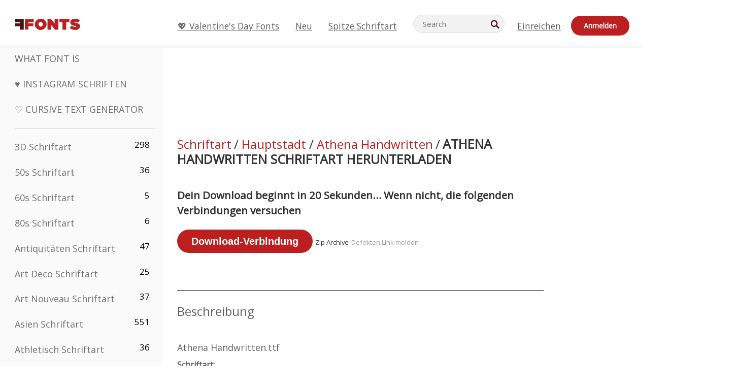

--- FILE ---
content_type: application/javascript; charset=utf-8
request_url: https://fundingchoicesmessages.google.com/f/AGSKWxWJMMVp6EIKKZeWIg3_JOyV8STJuD6RxWjIIGaUGTXWcIZBEvXOT2BYKa_T00grT_ayDM3AvD-4ox5RCdit720sCf9FMq2e_ELiiRkVmQkDhaz6A7SoIynF8BKy8zSyEOvlecFY2M8NrOCdV6wHA84qikTxlwP7tmFEbZ4fWvfzRppSyoBjotLvd7M=/_/468x60_/onead_/bdcustomadsense-/virtuagirl3./_js2/oas.
body_size: -1288
content:
window['e4284d5a-4c86-4665-98f4-74543ded3085'] = true;

--- FILE ---
content_type: text/plain;charset=UTF-8
request_url: https://c.pub.network/v2/c
body_size: -112
content:
df8ecea9-cf38-4ab6-864d-be714aa55dd5

--- FILE ---
content_type: application/javascript
request_url: https://html-load.cc/script/ZGUuZmZvbnRzLm5ldA.js
body_size: 158763
content:
// 
!function(){function a2u(){const t=["[INVENTORY] found visible ","none|in-flow|all","calc( <calc-sum> )","mod( <calc-sum> , <calc-sum> )","browserEngineKind","static|relative|absolute|sticky|fixed|-webkit-sticky","rlh","/health-check","BotdError","isElementVisibilityHidden","<number [1,∞]>","sn_ad_label_","slimerjs","VHg8V3xYdmN1YkN6LWVrVS8gb2lNCSY6JUlnPjJoe3Nb","cookie","odd","RENDERER","matchProperty","r2b2.io","hbopenbid.pubmatic.com","https://prebid.cootlogix.com/prebid/multi/","auto|sRGB|linearRGB","emit","data-stndz-hidden","logicieleducatif.fr","JSON","send","columns","cmVzZXJ2ZWQx","[<ident-token>|'*']? '|'","webdriver","Expect an apostrophe","gacraft.jp","assign","<absolute-size>|<relative-size>|<length-percentage>","auto|<anchor-name>"," | ","add","none|button|button-bevel|caps-lock-indicator|caret|checkbox|default-button|inner-spin-button|listbox|listitem|media-controls-background|media-controls-fullscreen-background|media-current-time-display|media-enter-fullscreen-button|media-exit-fullscreen-button|media-fullscreen-button|media-mute-button|media-overlay-play-button|media-play-button|media-seek-back-button|media-seek-forward-button|media-slider|media-sliderthumb|media-time-remaining-display|media-toggle-closed-captions-button|media-volume-slider|media-volume-slider-container|media-volume-sliderthumb|menulist|menulist-button|menulist-text|menulist-textfield|meter|progress-bar|progress-bar-value|push-button|radio|scrollbarbutton-down|scrollbarbutton-left|scrollbarbutton-right|scrollbarbutton-up|scrollbargripper-horizontal|scrollbargripper-vertical|scrollbarthumb-horizontal|scrollbarthumb-vertical|scrollbartrack-horizontal|scrollbartrack-vertical|searchfield|searchfield-cancel-button|searchfield-decoration|searchfield-results-button|searchfield-results-decoration|slider-horizontal|slider-vertical|sliderthumb-horizontal|sliderthumb-vertical|square-button|textarea|textfield|-apple-pay-button","pub_300x250m","log","<custom-ident> : <integer>+ ;","gigacalculator.com","neoera-cdn.relevant-digital.com","<time>#","poster","https://content-loader.com","myhomebook.de","nodeType","prompt","YEg7NFN5TUIuCmZ1eG52I1JyUDNFSlEmOVlbTzBjCUNVbw==","sandbox","syntax","applySourceMap","[<function-token> <any-value>? )]|[( <any-value>? )]","go.affec.tv","addType_","xx-small|x-small|small|medium|large|x-large|xx-large|xxx-large","reserved2","as_handler_set","ACK_VISIBLE","AdThrive_","banner-","quantumdex.io","[<length>{2,3}&&<color>?]","Warning: set-cookie-parser appears to have been called on a request object. It is designed to parse Set-Cookie headers from responses, not Cookie headers from requests. Set the option {silent: true} to suppress this warning.","padding-box|content-box","repeat|stretch|round","https://www.google.com","Node_insertBefore","all","<masking-mode>#","localhost|dable\\.io","none|element|text",", width: ","hidden","Event_stopPropagation","scroll","hadron.ad.gt","every","createSession","normal|none|[<content-replacement>|<content-list>] [/ [<string>|<counter>]+]?","adUnitPath","/media/vpaid-display/iframe.html","<frequency>&&absolute|[[x-low|low|medium|high|x-high]||[<frequency>|<semitones>|<percentage>]]","pageview","domain","sin( <calc-sum> )","; Partitioned","stroke","<media-in-parens> [and <media-in-parens>]+","onetrust-","<color>","recovery_adm_gpt_request","errorTrace","IdSelector","() { [native code] }","auto|avoid|avoid-page|avoid-column|avoid-region","smartyads.com","gpt_slot_found","marker-mid","[[left|center|right|span-left|span-right|x-start|x-end|span-x-start|span-x-end|x-self-start|x-self-end|span-x-self-start|span-x-self-end|span-all]||[top|center|bottom|span-top|span-bottom|y-start|y-end|span-y-start|span-y-end|y-self-start|y-self-end|span-y-self-start|span-y-self-end|span-all]|[block-start|center|block-end|span-block-start|span-block-end|span-all]||[inline-start|center|inline-end|span-inline-start|span-inline-end|span-all]|[self-block-start|center|self-block-end|span-self-block-start|span-self-block-end|span-all]||[self-inline-start|center|self-inline-end|span-self-inline-start|span-self-inline-end|span-all]|[start|center|end|span-start|span-end|span-all]{1,2}|[self-start|center|self-end|span-self-start|span-self-end|span-all]{1,2}]","currentScript","declarators","fetch","hsl( <hue> <percentage> <percentage> [/ <alpha-value>]? )|hsl( <hue> , <percentage> , <percentage> , <alpha-value>? )","ads","hasOwnProperty","https://grid-bidder.criteo.com/openrtb_2_5/pbjs/auction/request","campaignId","anyclip.com","slotRequested","normal|<length>","matrix( <number>#{6} )","selenium-evaluate","<number-percentage>{1,4} fill?","none|<shadow>#","permutive.com","MSG_SYN_URG","HTMLSourceElement_src","<page-selector-list>","Bad syntax reference: ","HTMLFormElement","adtelligent.com","meta","normal|italic|oblique <angle>{0,2}","string|color|url|integer|number|length|angle|time|frequency|cap|ch|em|ex|ic|lh|rlh|rem|vb|vi|vw|vh|vmin|vmax|mm|Q|cm|in|pt|pc|px|deg|grad|rad|turn|ms|s|Hz|kHz|%","<'inset'>","contentDocument","normal|always","https://consent.cesoirtv.com","<'align-content'> <'justify-content'>?","originalUrl","rng","clearTimeout","parseString","expression","https://img-load.com","` should not contain a prelude","option priority is invalid","Invalid mapping: ","closest","<color>{1,4}","electron","snigel-","Url","HTMLElement_innerText","image","start prebid request bidsBackHandler for ","ChromeDriverw","style","_array","HTMLAnchorElement_origin","<media-not>|<media-and>|<media-in-parens>","__lastWatirConfirm","serverbid.com","asadcdn.com","debug","'progid:' [<ident-token> '.']* [<ident-token>|<function-token> <any-value>? )]","_grecaptcha_ready","PerformanceResourceTiming","data:","doubleverify.com","<generic>","original.line and original.column are not numbers -- you probably meant to omit the original mapping entirely and only map the generated position. If so, pass null for the original mapping instead of an object with empty or null values.","atan( <calc-sum> )","<custom-property-name>","sparteo.com","matched","cefsharp","navigator.appVersion is undefined","__fxdriver_unwrapped","sussexexpress.co.uk","argument name is invalid","<single-animation-direction>#","NmFreWhvcjgwbTM3c2xmdzF2eHA=","matchRef","a2AoNTl3aikie2c+c1xvNlRpQXgKTFA/cWFwdDBdLUl5ZQ==","set-cookie-parser encountered an error while decoding a cookie with value '","addEventListener","normal|auto|<position>","Generator is already executing.","unprotect","e-planning.net","none|<track-list>|<auto-track-list>","start","closest-side|closest-corner|farthest-side|farthest-corner|contain|cover","data","fXFCPHpgUFpbWUg6MHNqdmFPcA==","$chrome_asyncScriptInfo","stickyadstv.com","endsWith","from|to|<percentage>|<timeline-range-name> <percentage>","modifier","POST","<feature-type> '{' <feature-value-declaration-list> '}'","as_apply","getSizes","normal||[size|inline-size]","preventDefault","img_dggnaogcyx5g7dge2a9x2g7yda9d","Mozilla/5.0 (Windows NT 10.0; Win64; x64) AppleWebKit/537.36 (KHTML, like Gecko) Chrome/134.0.0.0 Safari/537.36","__selenium_evaluate","<ident-token>|<function-token> <any-value>? )","-moz-ButtonDefault|-moz-ButtonHoverFace|-moz-ButtonHoverText|-moz-CellHighlight|-moz-CellHighlightText|-moz-Combobox|-moz-ComboboxText|-moz-Dialog|-moz-DialogText|-moz-dragtargetzone|-moz-EvenTreeRow|-moz-Field|-moz-FieldText|-moz-html-CellHighlight|-moz-html-CellHighlightText|-moz-mac-accentdarkestshadow|-moz-mac-accentdarkshadow|-moz-mac-accentface|-moz-mac-accentlightesthighlight|-moz-mac-accentlightshadow|-moz-mac-accentregularhighlight|-moz-mac-accentregularshadow|-moz-mac-chrome-active|-moz-mac-chrome-inactive|-moz-mac-focusring|-moz-mac-menuselect|-moz-mac-menushadow|-moz-mac-menutextselect|-moz-MenuHover|-moz-MenuHoverText|-moz-MenuBarText|-moz-MenuBarHoverText|-moz-nativehyperlinktext|-moz-OddTreeRow|-moz-win-communicationstext|-moz-win-mediatext|-moz-activehyperlinktext|-moz-default-background-color|-moz-default-color|-moz-hyperlinktext|-moz-visitedhyperlinktext|-webkit-activelink|-webkit-focus-ring-color|-webkit-link|-webkit-text","__prehooked","insertList","appendData","pubmatic.com","ping","getDomId","gpt","isSleipnir","false|true","cache_is_blocking_ads","<'column-width'>||<'column-count'>","https://pagead2.googlesyndication.com/gampad/ads","[[left|center|right|span-left|span-right|x-start|x-end|span-x-start|span-x-end|x-self-start|x-self-end|span-x-self-start|span-x-self-end|span-all]||[top|center|bottom|span-top|span-bottom|y-start|y-end|span-y-start|span-y-end|y-self-start|y-self-end|span-y-self-start|span-y-self-end|span-all]|[block-start|center|block-end|span-block-start|span-block-end|span-all]||[inline-start|center|inline-end|span-inline-start|span-inline-end|span-all]|[self-block-start|self-block-end|span-self-block-start|span-self-block-end|span-all]||[self-inline-start|self-inline-end|span-self-inline-start|span-self-inline-end|span-all]|[start|center|end|span-start|span-end|span-all]{1,2}|[self-start|center|self-end|span-self-start|span-self-end|span-all]{1,2}]","default|menu|tooltip|sheet|none","360yield.com","walk","hooking started without preframe hooking","<wq-name>|<ns-prefix>? '*'","option sameSite is invalid","none|[<'grid-template-rows'> / <'grid-template-columns'>]|[<line-names>? <string> <track-size>? <line-names>?]+ [/ <explicit-track-list>]?","<media-not>|<media-and>|<media-or>|<media-in-parens>","94593ULotDT","<mask-reference>||<position> [/ <bg-size>]?||<repeat-style>||<geometry-box>||[<geometry-box>|no-clip]||<compositing-operator>||<masking-mode>","postMessage","detections","nightmare","def","gw.geoedge.be","line","auto|none","[<counter-name> <integer>?]+|none","idRegex","insertAdjacentElement","'>'|'+'|'~'|['|' '|']","types","grayscale( <number-percentage> )","<track-breadth>|minmax( <inflexible-breadth> , <track-breadth> )|fit-content( <length-percentage> )","wpsstaticieplsg.b-cdn.net","normal|break-word","mismatchOffset","Bad value for `","postmedia.digital","collapse|separate","computeSourceURL","rotateZ( [<angle>|<zero>] )","[stretch|repeat|round|space]{1,2}","push","prev_iu_szs","repeat","https:","HTMLImageElement_attributionSrc","hadronid.net","none|vertical-to-horizontal","decode","data-ad-width","target-counter( [<string>|<url>] , <custom-ident> , <counter-style>? )","[( <scope-start> )]? [to ( <scope-end> )]?","event","HTMLLinkElement","domain switched","<percentage>?&&<image>","auto|normal|none",'Delim "',"normal|<string>","sourcesContent","as_key","webkitMediaStream","about:blank","imprnt-cnt","<'border-style'>","__tcfapi not found within timeout","[full-width|proportional-width]","adDiv","gstatic.com","MessageEvent_data",'meta[name="',"atob","[[auto|<length-percentage>]{1,2}]#","matchMedia","initial","normal|pre|nowrap|pre-wrap|pre-line|break-spaces|[<'white-space-collapse'>||<'text-wrap'>||<'white-space-trim'>]","openxcdn.net","tail","<color-base>|currentColor|<system-color>|<device-cmyk()>|<light-dark()>|<-non-standard-color>","input","Element_closest","rotateY( [<angle>|<zero>] )","before doesn't belong to list","%%%INV_CODE%%%","b3V0cHV0","image( <image-tags>? [<image-src>? , <color>?]! )","separate|collapse|auto","<repeat-style>#","firefox_etp_enabled","baseUrl","isUnregistered","abc","<bg-size>#","import","[<url>|<gradient>|none] [<length-percentage>{4} <-webkit-mask-box-repeat>{2}]?",'SourceMapGenerator.prototype.applySourceMap requires either an explicit source file, or the source map\'s "file" property. Both were omitted.',"toUTCString","none|left|right|both|inline-start|inline-end","in [<rectangular-color-space>|<polar-color-space> <hue-interpolation-method>?|<custom-color-space>]","KAlFSENfO3MvLldnTmZWbCB6OU1ZaFF9VGo6SkZVUykj","<'rest-before'> <'rest-after'>?","auto|<'border-style'>","decodeValues","applyRatio","springserve.com","[contain|none|auto]{1,2}","forEachRight","inset( <length-percentage>{1,4} [round <'border-radius'>]? )","( <container-condition> )|( <size-feature> )|style( <style-query> )|<general-enclosed>","<complex-selector>#","PerformanceResourceTiming_encodedBodySize","removeItem","units","TBL","scrollY","<box>|margin-box","eDI5aGI4cHd2c2lsY21xMDY1dDQzN3JueXVvMWpmemtl","navigator","round( <rounding-strategy>? , <calc-sum> , <calc-sum> )","AnPlusB","[<mask-reference>||<position> [/ <bg-size>]?||<repeat-style>||[<box>|border|padding|content|text]||[<box>|border|padding|content]]#","privacymanager.io","[<length-percentage>|<number>|auto]{1,4}","none|hidden|dotted|dashed|solid|double|groove|ridge|inset|outset","e2VGJU9YclEyPm5wM0pOXTQ3dQ==","osano.com","unsortedForEach","stndz-","Element_insertAdjacentHTML","consumeUntilBalanceEnd","` structure definition","openx.net","[AdBlockDetector] page unloaded while checking acceptable ads target ","<wq-name>","<'margin-inline'>","<alpha-value>","map","[<integer [0,∞]> <absolute-color-base>]#","high","<'right'>","endpoint","_file","https://tlx.3lift.com/header/auction","combinator","whale","HTMLLinkElement_href","*[id]","BotDetector.detect can't be called before BotDetector.collect",'link[rel="stylesheet"][href*="',"mode","frameId","googleads.g.doubleclick.net","eval(atob('","output","sequentum","__lastWatirAlert","capture","<matrix()>|<translate()>|<translateX()>|<translateY()>|<scale()>|<scaleX()>|<scaleY()>|<rotate()>|<skew()>|<skewX()>|<skewY()>|<matrix3d()>|<translate3d()>|<translateZ()>|<scale3d()>|<scaleZ()>|<rotate3d()>|<rotateX()>|<rotateY()>|<rotateZ()>|<perspective()>","'. Set options.decodeValues to false to disable this feature.","error","refinery89.com","api.ootoo.co.kr","Must be between 0 and 63: ","normal|embed|isolate|bidi-override|isolate-override|plaintext|-moz-isolate|-moz-isolate-override|-moz-plaintext|-webkit-isolate|-webkit-isolate-override|-webkit-plaintext","insertBefore","x: ","Module","<'border-image-source'>||<'border-image-slice'> [/ <'border-image-width'>|/ <'border-image-width'>? / <'border-image-outset'>]?||<'border-image-repeat'>","<integer>|auto","api.assertcom.de","mismatchLength","omnitagjs.com","shouldPageviewOnUrlChange","Percentage","cssRules","OWptYW53eXF4MHM1NHp1dG82aA==","skipUntilBalanced","<'flex-shrink'>","only","petbook.de","url-token","in2w_key","nightmarejs","connectid.analytics.yahoo.com","startColumn","findAllFragments","content","bhg.com","nextState","_self","var(","Proxy","<length> <length>?","sent","rgb( <percentage>{3} [/ <alpha-value>]? )|rgb( <number>{3} [/ <alpha-value>]? )|rgb( <percentage>#{3} , <alpha-value>? )|rgb( <number>#{3} , <alpha-value>? )","none|<position>#","onWhiteSpace","set-cookie","criteo.com","jump-start|jump-end|jump-none|jump-both|start|end","child|young|old","translate3d( <length-percentage> , <length-percentage> , <length> )","HTMLSourceElement","yorkshirepost.co.uk","arkadium-aps-tagan.adlightning.com","blocking_ads","some","parse","https://consent.sunderlandecho.com"," daum[ /]| deusu/| yadirectfetcher|(?:^|[^g])news(?!sapphire)|(?<! (?:channel/|google/))google(?!(app|/google| pixel))|(?<! cu)bots?(?:\\b|_)|(?<!(?:lib))http|(?<![hg]m)score|@[a-z][\\w-]+\\.|\\(\\)|\\.com\\b|\\btime/|^<|^[\\w \\.\\-\\(?:\\):]+(?:/v?\\d+(?:\\.\\d+)?(?:\\.\\d{1,10})*?)?(?:,|$)|^[^ ]{50,}$|^\\d+\\b|^\\w*search\\b|^\\w+/[\\w\\(\\)]*$|^active|^ad muncher|^amaya|^avsdevicesdk/|^biglotron|^bot|^bw/|^clamav[ /]|^client/|^cobweb/|^custom|^ddg[_-]android|^discourse|^dispatch/\\d|^downcast/|^duckduckgo|^facebook|^getright/|^gozilla/|^hobbit|^hotzonu|^hwcdn/|^jeode/|^jetty/|^jigsaw|^microsoft bits|^movabletype|^mozilla/5\\.0\\s[a-z\\.-]+$|^mozilla/\\d\\.\\d \\(compatible;?\\)$|^mozilla/\\d\\.\\d \\w*$|^navermailapp|^netsurf|^offline|^owler|^php|^postman|^python|^rank|^read|^reed|^rest|^rss|^snapchat|^space bison|^svn|^swcd |^taringa|^thumbor/|^track|^valid|^w3c|^webbandit/|^webcopier|^wget|^whatsapp|^wordpress|^xenu link sleuth|^yahoo|^yandex|^zdm/\\d|^zoom marketplace/|^{{.*}}$|adscanner/|analyzer|archive|ask jeeves/teoma|bit\\.ly/|bluecoat drtr|browsex|burpcollaborator|capture|catch|check\\b|checker|chrome-lighthouse|chromeframe|classifier|cloudflare|convertify|crawl|cypress/|dareboost|datanyze|dejaclick|detect|dmbrowser|download|evc-batch/|exaleadcloudview|feed|firephp|functionize|gomezagent|headless|httrack|hubspot marketing grader|hydra|ibisbrowser|images|infrawatch|insight|inspect|iplabel|ips-agent|java(?!;)|jsjcw_scanner|library|linkcheck|mail\\.ru/|manager|measure|neustar wpm|node|nutch|offbyone|optimize|pageburst|pagespeed|parser|perl|phantomjs|pingdom|powermarks|preview|proxy|ptst[ /]\\d|reputation|resolver|retriever|rexx;|rigor|rss\\b|scanner\\.|scrape|server|sogou|sparkler/|speedcurve|spider|splash|statuscake|supercleaner|synapse|synthetic|tools|torrent|trace|transcoder|url|virtuoso|wappalyzer|webglance|webkit2png|whatcms/|zgrab","options","visit","splitCookiesString","hashchange","exportSnapshot","ease|ease-in|ease-out|ease-in-out|cubic-bezier( <number [0,1]> , <number> , <number [0,1]> , <number> )","onmousedown","[CMP Log] Skipped due to sampling","logs-partners.coupang.com","running|paused","Element_hasAttribute","Terminate - profile not found","NestingSelector","Identifier is expected but function found","<'margin-inline-end'>","[[left|center|right]||[top|center|bottom]|[left|center|right|<length-percentage>] [top|center|bottom|<length-percentage>]?|[[left|right] <length-percentage>]&&[[top|bottom] <length-percentage>]]","leaderboard","window.parent.parent.confiant.services().onASTAdLoad","snapInterval( <percentage> , <percentage> )|snapList( <percentage># )","Invalid URL: ","Terminate - no active auto recovery","clear|copy|source-over|source-in|source-out|source-atop|destination-over|destination-in|destination-out|destination-atop|xor","none|[ex-height|cap-height|ch-width|ic-width|ic-height]? [from-font|<number>]","<'margin-top'>","OTF5c3hlOGx1b3JuNnZwY2l3cQ==","sync.search.spotxchange.com","isVisibleIframe","vendor","/static/topics/topics_frame.html",'" is a required argument.',"border-box|content-box|margin-box|padding-box","':' <pseudo-class-selector>|<legacy-pseudo-element-selector>","dvi","not <query-in-parens>|<query-in-parens> [[and <query-in-parens>]*|[or <query-in-parens>]*]","hue-rotate( <angle> )","out_of_page","MediaQueryList","opt/","https://report.ad-shield.cc/","Terminate - not registered in db","setProperty","webDriver","<script>","findAll","ariaLabel","normal|none|[<common-lig-values>||<discretionary-lig-values>||<historical-lig-values>||<contextual-alt-values>||stylistic( <feature-value-name> )||historical-forms||styleset( <feature-value-name># )||character-variant( <feature-value-name># )||swash( <feature-value-name> )||ornaments( <feature-value-name> )||annotation( <feature-value-name> )||[small-caps|all-small-caps|petite-caps|all-petite-caps|unicase|titling-caps]||<numeric-figure-values>||<numeric-spacing-values>||<numeric-fraction-values>||ordinal||slashed-zero||<east-asian-variant-values>||<east-asian-width-values>||ruby]","reduceRight","searchParams","__as_xhr_open_args","thread-","wechat","offsetAndType","<color> <color-stop-length>?","<supports-decl>|<supports-selector-fn>","merequartz.com","sectionChange","none|strict|content|[[size||inline-size]||layout||style||paint]","content-ad","brainlyads.com","['~'|'|'|'^'|'$'|'*']? '='","adthrive-","cp.edl.co.kr","Window_fetch","_last","<number-zero-one>","parentNode","responseXML","<easing-function>#","unset","random","httpEquiv","https://consent.northernirelandworld.com","none|<position-area>","<dashed-ident>","<angle>|[[left-side|far-left|left|center-left|center|center-right|right|far-right|right-side]||behind]|leftwards|rightwards","port","sp.","<length-percentage>|closest-side|farthest-side","timesofindia.indiatimes.com","cnlwYQ==","yandex.com","__as_new_xhr_data","x-frame-width","structure","dXNqbDRmaHdicHIzaXl6NXhnODZtOWV2Y243b2swYTIxdA==","a3JCSnREKFFsdl4+I1toe1gxOW8mU0VBTS9uIk89IDA1UA==","cache","external","auto|<svg-length>","mustIncludeStrings","rad","MSG_ACK_INVISIBLE","Element_matches","HTMLVideoElement_src","Notification",'<div class="',"limit_memory_filter","<complex-selector-unit> [<combinator>? <complex-selector-unit>]*","replace","https://consent.yorkshirepost.co.uk","top|bottom|block-start|block-end|inline-start|inline-end","HTMLMediaElement","$1   ","querySelectorAll","getAtrule",", sample_ratio=","version","print","139341","<line-style>","yahoo-mail-v1","addProperty_","checkStructure","MWtvaG12NHJsMDgzNjJhaXA3ZmpzNWN0YnF5Z3p3eG5l","gcprivacy.com","adnxs-simple.com","adx.digitalmatter.services","AccentColor|AccentColorText|ActiveText|ButtonBorder|ButtonFace|ButtonText|Canvas|CanvasText|Field|FieldText|GrayText|Highlight|HighlightText|LinkText|Mark|MarkText|SelectedItem|SelectedItemText|VisitedText","[<linear-color-stop> [, <linear-color-hint>]?]# , <linear-color-stop>","getClickUrl","comma","ads-refinery89.adhese.com","__nightmare","socdm.com","df-srv.de","male|female|neutral","/\\r\\n/g","admanmedia.com","indiatimes.com","<length>||<color>","file","marphezis.com","getType","auto-add|add( <integer> )|<integer>","rightComparison","none|<url>","light-dark( <color> , <color> )","[<layer-name>#|<layer-name>?]","isBalanceEdge","[proportional-nums|tabular-nums]","asin( <calc-sum> )","attributionsrc","symbol","[CMP Log] Error: ","DeclarationList","sessionId","normal|break-word|anywhere","adsbygoogle","<line-width>","attributes","throwError",'" as-key="',"UUNBQlYiXSMwamImV282dDpVdWlIZzFyUEQ0JSlSbE5rLQ==","safe","getTokenStart","[auto|block|swap|fallback|optional]","isPropagationStoppedImmediate","creativeId","normal|[<number> <integer>?]","cap","scrollX","normal|stretch|<baseline-position>|[<overflow-position>? <self-position>]","semicolon-token","ayads.co","mimeTypesConsistent","repeat( [<integer [1,∞]>|auto-fill] , <line-names>+ )","Exception occurred in proxy property get ","Expect a keyword","clip-path","<style-condition>|<style-feature>","auto|<animateable-feature>#","skew( [<angle>|<zero>] , [<angle>|<zero>]? )","<'-ms-scroll-limit-x-min'> <'-ms-scroll-limit-y-min'> <'-ms-scroll-limit-x-max'> <'-ms-scroll-limit-y-max'>","<'text-emphasis-style'>||<'text-emphasis-color'>","<'margin-block-start'>","insertAfter","aXZtc2xyNDhhY2Uzem9rZ3h0MTBiNnA=","isBrave","blur( <length> )","pghub.io","userAgent","Document_querySelectorAll","Element_getElementsByClassName","<'caret-color'>||<'caret-shape'>","click","cooktoria.com","<page-margin-box-type> '{' <declaration-list> '}'","end","normal|small-caps|all-small-caps|petite-caps|all-petite-caps|unicase|titling-caps","privacy-center.org","integrity","consentframework.com","Invalid protect url prefix: ","[<'outline-width'>||<'outline-style'>||<'outline-color'>]","token","max( <calc-sum># )","revert","content-security-policy","__gpp not found within timeout","auto|text|none|contain|all","<line-width>{1,4}","dbm_d","none|<track-list>|<auto-track-list>|subgrid <line-name-list>?","edinburghnews.scotsman.com","https://07c225f3.online","generate","pluginsArray","Terminate - not active","navigator.webdriver is undefined","_map","isDelim","translateX( <length-percentage> )","__rgst_cb","flatMap",", scrollY: ","default","onorientationchange","_top","imasdk.googleapis.com","hsla( <hue> <percentage> <percentage> [/ <alpha-value>]? )|hsla( <hue> , <percentage> , <percentage> , <alpha-value>? )","RegExp","\n  --------","prebid","auto|none|antialiased|subpixel-antialiased","descriptors","ghi","auto|none|enabled|disabled","errArgs","mimeTypes","` for `visit` option (should be: ","https://static.criteo.net/js/ld/publishertag.prebid.js","__as_is_xhr_loading","properties","MW53c3I3dms4ZmgwbDN1dDkyamlncXg2ejQ1Y3BibXlv","Element_querySelector","json","naver","Condition","data:text/html,","<length-percentage>&&hanging?&&each-line?","shouldUseOrigin","cs.lkqd.net","space-all|normal|space-first|trim-start|trim-both|trim-all|auto","[Bot] bot UA detected, ua=","isAbsolute","minmax( [<length-percentage>|min-content|max-content|auto] , [<length-percentage>|<flex>|min-content|max-content|auto] )","value","auto|after","axelspringer.com","<string>|<custom-ident>+","MzZxejBtdjl0bmU3a3dyYTVpMXVqeDI4b3lmc3BjZ2xoNA==","infinityfree.com","NW52MWllZ3phMjY5anU4c29reTA0aDNwN3JsdGN4bWJx","ZW93NXJmbHVxOHg0emdqNzBwMTNjaTZtaDJzOXRua2Fidg==","normal|[<string> <number>]#","<ray()>|<url>|<basic-shape>","return","__hooked_preframe","dvmin","flux.jp","crios","Semicolon or block is expected","computerbild.de","cmE7TUg3emZBb1EJeFRVaD9uPSFOSks5PHZgNXsjbVsz","pathname","<html","https://fb2.html-load.com","matchAtruleDescriptor","getSlotElementId","MatchOnce",", y: ","History","appconsent.io","PEdjcE9JLwl6QVglNj85byByLmJtRlJpZT5Lc18pdjtWdQ==","cqh","eX1YV11PJkdsL0N0KXNZQjgtYkY0UgpEJ3BTRTBcdS5aUA==","createContextualFragment","true|false","attributeValueKeys","WebGLRenderingContext is null","__driver_unwrapped","auto|grayscale","ReadableStream","edge","shouldStorageWaitForTcf","urlParse","action","CSSStyleDeclaration_cssText","Unexpected syntax '","__webdriver_script_fn"," > ","readSequence","normal|compact","extra",'[id^="gpt_ad_"]',"analytics_ds","__hooked","logs","<box>|border|text","getLastListNode","productSub","number","rest","beforeunload","https://btlr.sharethrough.com/universal/v1","btoa","scaleZ( [<number>|<percentage>] )","[<type-selector>? <subclass-selector>*]!","isVisibleContent","https://prebid.trustedstack.com/rtb/trustedstack","start|middle|end","<'justify-self'>|anchor-center","https://pagead2.googlesyndication.com/pagead/js/adsbygoogle.js","lngtdv.com","Blocked prebid request error for ","[<length-percentage>|auto]{1,2}|cover|contain","revert-layer","destroySlots"," is expected","_names","horizontal-tb|vertical-rl|vertical-lr|sideways-rl|sideways-lr|<svg-writing-mode>","buildID","URL","esp.rtbhouse.com","polarbyte.com","[<line-names>? [<fixed-size>|<fixed-repeat>]]* <line-names>? <auto-repeat> [<line-names>? [<fixed-size>|<fixed-repeat>]]* <line-names>?","insertRule","https://ads.yieldmo.com/exchange/prebid","none|mandatory|proximity","has","http://api.dable.io/widgets/","/recaptcha/api2/aframe","butt|round|square","UWpeIE5DVXY1NGxlIlZNbV8zMEdM","load","bTg5NjFxd3pnaHUyN3hlb2FwbjNrNWlsdnJmamM0c3l0MA==","yieldlab.net","<counter()>|<counters()>","Parse error: ","freestar","<number [0,∞]> [/ <number [0,∞]>]?","device-cmyk( <cmyk-component>{4} [/ [<alpha-value>|none]]? )","optimize-contrast|-moz-crisp-edges|-o-crisp-edges|-webkit-optimize-contrast","inmobi.com","_serializeMappings","<url>|<image()>|<image-set()>|<element()>|<paint()>|<cross-fade()>|<gradient>","placeholder-slot","https://s.html-load.com","normal|break-all|keep-all|break-word|auto-phrase","vmin","<bg-position>#","Unknown node type `","northernirelandworld.com","doubleclick\\.net","sendXHR","groups","aria-label","economy|exact","[restore-rejections] handleQueued script_onerror","getId","xyz|xyz-d50|xyz-d65","1280755RvUKGe","//# sourceURL=mediation.js","https://bidder.criteo.com/cdb","lvh","textContent","Too many hex digits","orientation","none|<shadow-t>#","Document_write","original","hooked","postmedia.solutions.cdn.optable.co","generatedLine","google_ads","comment-token","getPrototypeOf","trackad.cz","source","ad_unit_path","browsiprod.com","opacity(0)","removeEventListener","Document_getElementsByClassName","cmVzZXJ2ZWQy","mailto:","Exception occurred in proxy property set ","<transform-function>+","okNetworkStatusCodes","rem( <calc-sum> , <calc-sum> )","yieldlove.com","Document_querySelector","headless_chrome","_fa_","dppx","PluginArray","scaleX( [<number>|<percentage>] )","Matching for a tree with var() is not supported","pseudo","decodeURIComponent","none|[<number>|<percentage>]{1,3}","html","cootlogix.com","selectors","Window_requestIdleCallback","HyphenMinus is expected","[none|start|end|center]{1,2}","api.receptivity.io","[<position> ,]? [[[<-legacy-radial-gradient-shape>||<-legacy-radial-gradient-size>]|[<length>|<percentage>]{2}] ,]? <color-stop-list>","cesoirtv.com","Number sign is expected","<'inset-block-start'>","PerformanceEntry","Please enter the password","hsl|hwb|lch|oklch","/negotiate/script-set-value","sddan.com","Advertisement","lookupValue","issue","ad.gt",'<span id="banner-',"getOwnPropertyNames","<blend-mode>#","http://localhost","condition","PerformanceEntry_name","unhandled exception","eof","getLocationRange","protectHtml","auto|balance|stable|pretty","givt_detected","https://qa.ad-shield.io","Terminate - not allowed running in iframe","didomi-","ad.360yield-basic.com","SyntaxMatchError","Failed to detect bot: botd timeout","getReader",'"googMsgType"',"Document_URL","isSafari","Token","adform.net","azk2WUsodi8mSUNtR0IJNWJ6YT9IY1BfMVcgcVJvQS49Cg==","https://ad-delivery.net/px.gif?ch=2","wrap|none","dXl5aw==","<keyframes-name>","internet_explorer","luminance|alpha","https://static.dable.io/dist/plugin.min.js","getBidResponses","CSSStyleSheet_insertRule","<time>|<percentage>","none|[<svg-length>+]#","atrulePrelude","https://hbopenbid.pubmatic.com/translator","[<'scroll-timeline-name'>||<'scroll-timeline-axis'>]#","; Priority=Low","3lift.com","browserKind","sourceRoot","requestNonPersonalizedAds","adv-space","setInterval","window.parent._df.t","hasFocus","Analytics.event(","declarationList","Load stylesheet results: ","opts","redirected","repeat-x|repeat-y|[repeat|space|round|no-repeat]{1,2}","table-row-group|table-header-group|table-footer-group|table-row|table-cell|table-column-group|table-column|table-caption|ruby-base|ruby-text|ruby-base-container|ruby-text-container","window.top.document.domain;","api.adiostech.com","AttributeSelector","publisherId","test","handleEvent","HTMLAnchorElement_ping","mediarithmics.com","Blocked ","yieldmo.com","https://consent.sussexexpress.co.uk","before","custom-ident","czN6Ym85YWhnZjdsazV5MGN1bXJwcW53eDZpNGpldnQy","none|forwards|backwards|both","si.com","<empty string>","; SameSite=Lax","manchesterworld.uk","M2M1MWdvcTQwcHphbDlyNnh1dnRrZXkyc3duajdtaWhi","initLogMessageHandler","<'cue-before'> <'cue-after'>?","rex","'.' <ident-token>","Hex digit is expected","size","toArray","filter","none|[[<dashed-ident>||<try-tactic>]|<'position-area'>]#","rect( [<length-percentage>|auto]{4} [round <'border-radius'>]? )","data-owner","navigator.plugins.length is undefined","ApplePayError","_selenium","connectad.io","ep2.adtrafficquality.google","<shape-box>|fill-box|stroke-box|view-box","<'flex-basis'>","stats.wp.com","ad.as.amanad.adtdp.com","http:","unknown","adshield_apply","'[' <custom-ident>* ']'","explicit","container","workers.dev","cssTargetRegex","/bq/insert","HEAD","color-mix( <color-interpolation-method> , [<color>&&<percentage [0,100]>?]#{2} )","<number-one-or-greater>","Not a Declaration node","` in `","target","pagead2.googlesyndication.com","vmax","stopImmediatePropagation","auto|none|[[pan-x|pan-left|pan-right]||[pan-y|pan-up|pan-down]||pinch-zoom]|manipulation","hookWindowProperty Error: ","   ","selectorsToForceProtect","gecko/",'meta[name="as-event-handler-added"]',"<'text-wrap-mode'>||<'text-wrap-style'>","HTMLTableColElement","https://imasdk.googleapis.com","www.whatcar.com","fetch: ","Expected ",".end","rotate3d( <number> , <number> , <number> , [<angle>|<zero>] )","getComponents","none|[objects||[spaces|[leading-spaces||trailing-spaces]]||edges||box-decoration]","<number>|<percentage>|none","context","travle.earth","20030107","percentage-token","blocked_script_cache","omid_message_method","read",'link[rel="preload"][as="script"][href="',"str","data-","buzzfeed.com","_sourceRoot","getElementsByTagName","/ssvast_track/v2","getNode",'"><\/script></head><body></body></html>',"akamaized.net","attributeFilter","<'margin'>","[csstree-match] BREAK after ","Combinator is expected","normal|stretch|<baseline-position>|<overflow-position>? [<self-position>|left|right]|legacy|legacy&&[left|right|center]","ACK","https://cmp.techbook.de","text_ad","Exception occurred in hooked property ","toggle","toStringTag","loading","attributionsrc=","<compositing-operator>#","search","List<","defineOutOfPageSlot","https://onetag-sys.com/prebid-request","<'max-inline-size'>","googlesyndication.com","balance","aXRoYw==","googlesyndication\\.com","[above|below|right|left]? <length>? <image>?","<mf-name>","[discretionary-ligatures|no-discretionary-ligatures]","scrollTo","playwire.com","<geometry-box>#","walkContext","https://consent.newcastleworld.com","aTtVaidbPHciRFQwbFpMZ1M4ZiNoeHNNVn10eTpFLSlg","` has no known descriptors","!boolean-group","Plus sign","WebGLRenderingContext.getParameter is not a function","last_bfa_at","Wrong node type `","MozAppearance","consumeNumber","response","bad-string-token","dVY2fSlRJz9Ee1NlQU1YNDtFZg==","Url or Function is expected","pub.network","_generateSourcesContent","matches","osano-","ZWhvcg==","[<page-selector>#]?","http://127.0.0.1","setTimeout","auto|<string>","as_location","https://c.amazon-adsystem.com/aax2/apstag.js","Selector is expected","https://css-load.com","<length>|thin|medium|thick","ensureInit","isGecko","startLine","https://ads.nicovideo.jp","contains","webcontentassessor.com","<'border-bottom-left-radius'>","Element_setAttribute","baseURI","QjggL1k5b11WSENfcDN5dApoVE9OaTVxNklHLXI9Mmcl","MessageEvent","skipWs","parseInt","fo2nsdf","urlRegexes","[<length-percentage>|left|center|right]#","api.reurl.co.kr","isElementDisplayNoneImportant","plugins","prelude","adpushup.com","is_blocking_acceptable_ads","width|height|block|inline|self-block|self-inline","none|[fill|fill-opacity|stroke|stroke-opacity]#","HTMLElement","HTMLVideoElement","EventTarget","prevUntil","normal|reverse|alternate|alternate-reverse","Unsupported version: ","tokenStart","lvmin","welt.de","the-ozone-project.com","isChannelConnected","upload","compareByOriginalPositionsNoSource","delay","DOMParser","!self","includeHosts","impactify.media",")-token","__as_ready_resolve","innerWidth","Css","__fpjs_d_m","/getconfig/sodar","create","text_ads","kargo.com","<header","Element_removeAttribute","HTMLTableCellElement","cache_is_blocking_acceptable_ads","longestMatch","y.one.impact-ad.jp","[<declaration>? ';']* <declaration>?","tokenEnd","__as_xhr_onload","Element_tagName","fmget_targets","Profile is null or undefined","[CMP Log] Status logged: is_cmp_blocked=","immediate",'":", ',"cos( <calc-sum> )","ins.adsbygoogle","//# sourceURL=rtb_adm.js","em5iZw==","<'min-height'>","strict","ads-twitter.com","none|<filter-function-list>","eDhiM2xuMWs5bWNlaXM0dTB3aGpveXJ6djVxZ3RhcGYyNw==","Enum","nn_","pbstck.com","https://consent.edinburghnews.scotsman.com","<compound-selector> [<combinator>? <compound-selector>]*","<calc-product> [['+'|'-'] <calc-product>]*","visible|hidden","[restore-rejections] handleQueued fetch","<string>","<'animation-duration'>||<easing-function>||<'animation-delay'>||<single-animation-iteration-count>||<single-animation-direction>||<single-animation-fill-mode>||<single-animation-play-state>||[none|<keyframes-name>]||<single-animation-timeline>",'<html><head><script src="',"none|<length>","ndtvprofit.com","__gpp","reserved1Output","brandmetrics.com","[<predefined-rgb-params>|<xyz-params>]","delim-token","onClick","adunit","MyV0CXsycmNrZnlYUl0/TksmL0ZndztUU01tbi03X2lVLg==","Operator","space-between|space-around|space-evenly|stretch","[normal|<content-distribution>|<overflow-position>? [<content-position>|left|right]]#","iterator","Number","sameSite","MUVIYi58dT9wKHFmUGl0eSdyNk8lCXc9XTlCSlJEOzo4aw==","<'column-rule-width'>||<'column-rule-style'>||<'column-rule-color'>",'div[aria-label="Ads"]',"[[left|center|right|top|bottom|<length-percentage>]|[left|center|right|<length-percentage>] [top|center|bottom|<length-percentage>]|[center|[left|right] <length-percentage>?]&&[center|[top|bottom] <length-percentage>?]]","AtKeyword","1rx.io","option maxAge is invalid","samsungbrowser","<'pause-before'> <'pause-after'>?","ad-","[<box>|border|padding|content]#","findValueFragments","Element_getAttribute","auto|<custom-ident>|[<integer>&&<custom-ident>?]|[span&&[<integer>||<custom-ident>]]","dotted|solid|space|<string>","https://prg.smartadserver.com/prebid/v1","DONE","<declaration-value>","\n   value: ","Brian Paul","SktqJUlWels8RUgmPUZtaWN1TS46CVMteFBvWnM3CmtB","HTMLImageElement","throw new Error();","cqi","MessageEvent_source","<length-percentage>{1,2}","pagead/js/dv3.js","block","mmctsvc.com","getAttribute","normal|allow-discrete","`, expected `","<bg-clip>#","from( <color> )|color-stop( [<number-zero-one>|<percentage>] , <color> )|to( <color> )"," requestBids.before hook: ","auto|loose|normal|strict|anywhere","<integer>&&<symbol>",'[data-id^="div-gpt-ad"]',", height: ","whitespace-token","/cou/api_reco.php","term","filename","visualViewport","YmphM3prZnZxbHRndTVzdzY3OG4=","String_replace","deg","el.quizlet.com","none|both|horizontal|vertical|block|inline","<number>|left|center|right|leftwards|rightwards","Failed to fetch","cqmax","Document_referrer","Blocked prebid request for ","as_parent","copy",'[id*="',"sendBeacon","node","collect","getUserIds","for","substringToPos","none|all|[digits <integer>?]","/bq/event","target-text( [<string>|<url>] , [content|before|after|first-letter]? )","none|always|column|page|spread","versions","em1wYw==","Terminate - keep original acceptable ads","<compound-selector>#","as_inventory_id","contents","azUyM3RscHplcXZzMHlqaDgxb2d1YTZ3bmJyN2M5bWY0aQ==","Nth","-ms-inline-flexbox|-ms-grid|-ms-inline-grid|-webkit-flex|-webkit-inline-flex|-webkit-box|-webkit-inline-box|-moz-inline-stack|-moz-box|-moz-inline-box","translateY( <length-percentage> )","label","<color-stop-length>|<color-stop-angle>","[auto|<length-percentage>]{1,4}","checkAtruleDescriptorName","adjust.com","normal|[fill||stroke||markers]","<'flex-grow'>","fullscreen","<angle-percentage>{1,2}","substring","insert"," undefined","IntersectionObserverEntry","Identifier, string or comma is expected","getLocationFromList","inventory_id","allowRunInIframe","domcontentloaded","KHIlOTZqVks3e2tQCWdEaE9jRnMnMTtNIkl1UVoveXFB","skip","amazon-adsystem.com","inventoryId","initial|inherit|unset|revert|revert-layer","x-frame-height","nexx360.io","window.Notification is undefined","<ident> ['.' <ident>]*","<type-selector>|<subclass-selector>","skipValidation","travelbook.de","raider.io","<color>+|none","<declaration-value>?","PTZhMEc+UE9vMzdudj94JjFgXTJ0","sources","<unknown>","focus/",'[id^="google_dfp_"]',"SelectorList","prev","HTMLAnchorElement_hash","noktacom.rtb.monetixads.com","browserLanguage","EventTarget_addEventListener","createList","interval","__selenium_unwrapped","stylesheetUrlsToLoadBeforeHooking","ds.uncn.jp","originalColumn","airtory.com","Hex or identifier is expected","supports","generatedColumn","redirect.frontend.weborama.fr","nextUntil","http://","ivt","floor","ot-","parseSourceMapInput","https://t.html-load.com","<'max-height'>","[historical-ligatures|no-historical-ligatures]","light|dark|<integer [0,∞]>","; Domain=","consentmanager.net","Number, dimension, ratio or identifier is expected","Response","innerText","border-box|padding-box|content-box","static.doubleclick.net","Invalid protect url: ","-moz-linear-gradient( <-legacy-linear-gradient-arguments> )|-webkit-linear-gradient( <-legacy-linear-gradient-arguments> )|-o-linear-gradient( <-legacy-linear-gradient-arguments> )","Comment","even","proper.io","_ads","hypot( <calc-sum># )","canvas","Failed to get key from: ","dvh","opacity( [<number-percentage>] )","additionalAdsBait","<bg-image>||<bg-position> [/ <bg-size>]?||<repeat-style>||<attachment>||<box>||<box>","Mismatch","<'flex-direction'>||<'flex-wrap'>","<paint>","slot","getAtrulePrelude","auto|none|preserve-parent-color","secure","[Bot] bot detected, botKind=","[<length>|<number>]{1,4}","[[<url> [<x> <y>]? ,]* [auto|default|none|context-menu|help|pointer|progress|wait|cell|crosshair|text|vertical-text|alias|copy|move|no-drop|not-allowed|e-resize|n-resize|ne-resize|nw-resize|s-resize|se-resize|sw-resize|w-resize|ew-resize|ns-resize|nesw-resize|nwse-resize|col-resize|row-resize|all-scroll|zoom-in|zoom-out|grab|grabbing|hand|-webkit-grab|-webkit-grabbing|-webkit-zoom-in|-webkit-zoom-out|-moz-grab|-moz-grabbing|-moz-zoom-in|-moz-zoom-out]]","adsappier.com","exclusionRules","plainchicken.com","XMLHttpRequest_open","geb",'meta[http-equiv="Content-Security-Policy"]',"getGPPData","frameElement","[getDecodedLocation] failed to find decoded location","getProperty","property","grad","none|element|auto","message","no-cors","auto|never|always|<absolute-size>|<length>","S1ppe140PG0iNSdjJQpYTHVyeXBxQThbZUl3LURSfGtiQg==","repeat( [<integer [1,∞]>] , [<line-names>? <track-size>]+ <line-names>? )","(-token",'Identifier "',"[[<'font-style'>||<font-variant-css2>||<'font-weight'>||<font-width-css3>]? <'font-size'> [/ <'line-height'>]? <'font-family'>#]|<system-family-name>|<-non-standard-font>","<'padding-left'>{1,2}","drag|no-drag","recovery_adm_click_ar","})()","papi","as_skip","Identifier is expected","pmdstatic.net",'" is expected',"WebKitMediaKeys","features","linear-gradient( [[<angle>|to <side-or-corner>]||<color-interpolation-method>]? , <color-stop-list> )","decodeUrl","custom","https://cmp.computerbild.de","lvi","readyState","a24xZWhvNmZqYnI0MHB4YzlpMnE=","cWJ1dw==","Element_innerHTML","r script executed more than once","pa-pbjs-frame","components","/translator","invalid url (anchor href set): ","mixed|upright|sideways","transparent|aliceblue|antiquewhite|aqua|aquamarine|azure|beige|bisque|black|blanchedalmond|blue|blueviolet|brown|burlywood|cadetblue|chartreuse|chocolate|coral|cornflowerblue|cornsilk|crimson|cyan|darkblue|darkcyan|darkgoldenrod|darkgray|darkgreen|darkgrey|darkkhaki|darkmagenta|darkolivegreen|darkorange|darkorchid|darkred|darksalmon|darkseagreen|darkslateblue|darkslategray|darkslategrey|darkturquoise|darkviolet|deeppink|deepskyblue|dimgray|dimgrey|dodgerblue|firebrick|floralwhite|forestgreen|fuchsia|gainsboro|ghostwhite|gold|goldenrod|gray|green|greenyellow|grey|honeydew|hotpink|indianred|indigo|ivory|khaki|lavender|lavenderblush|lawngreen|lemonchiffon|lightblue|lightcoral|lightcyan|lightgoldenrodyellow|lightgray|lightgreen|lightgrey|lightpink|lightsalmon|lightseagreen|lightskyblue|lightslategray|lightslategrey|lightsteelblue|lightyellow|lime|limegreen|linen|magenta|maroon|mediumaquamarine|mediumblue|mediumorchid|mediumpurple|mediumseagreen|mediumslateblue|mediumspringgreen|mediumturquoise|mediumvioletred|midnightblue|mintcream|mistyrose|moccasin|navajowhite|navy|oldlace|olive|olivedrab|orange|orangered|orchid|palegoldenrod|palegreen|paleturquoise|palevioletred|papayawhip|peachpuff|peru|pink|plum|powderblue|purple|rebeccapurple|red|rosybrown|royalblue|saddlebrown|salmon|sandybrown|seagreen|seashell|sienna|silver|skyblue|slateblue|slategray|slategrey|snow|springgreen|steelblue|tan|teal|thistle|tomato|turquoise|violet|wheat|white|whitesmoke|yellow|yellowgreen","<grid-line> [/ <grid-line>]?","match.rundsp.com","no purpose 1 consent","ZT9gM0FVPDJaWzsJaUpFRlYnfFBhOFQ1ai0udiA6cSNIKQ==","crsspxl.com","Failed to detect bot:","Element_setHTMLUnsafe","unsafe|safe","HTMLAnchorElement_protocol","<font-weight-absolute>|bolder|lighter","lookupOffsetNonSC","referrer","HTMLLinkElement_as","https://consent.manchesterworld.uk","linear|<cubic-bezier-timing-function>|<step-timing-function>","timestamp","request_id","/ivt/detect","visibility","attr( <attr-name> <type-or-unit>? [, <attr-fallback>]? )","inline-block|inline-list-item|inline-table|inline-flex|inline-grid","lvmax","elapsed_time_ms","agkn.com","onreadystatechange","<angle>|<percentage>","bTByeWlxdDgzNjJwMWZhdWxqNHpnaA==","<'align-self'> <'justify-self'>?","inline|block|horizontal|vertical","Node_textContent","-webkit-gradient( <-webkit-gradient-type> , <-webkit-gradient-point> [, <-webkit-gradient-point>|, <-webkit-gradient-radius> , <-webkit-gradient-point>] [, <-webkit-gradient-radius>]? [, <-webkit-gradient-color-stop>]* )","https://mp.4dex.io/prebid","sourceMapURL could not be parsed","class","tunebat.com","Navigator","<family-name>#","getRandomValues","8573741755808484570000","LayerList","pointer-events","adngin-","fetchLater","polygon( <fill-rule>? , [<length-percentage> <length-percentage>]# )","cross-fade( <cf-mixing-image> , <cf-final-image>? )","path","Spaces","optidigital.com","rule","M2Jwa2ltZnZ4ZTcxNm56b3lydzBxNTI=","WwllJjVCXlc+MCMKcmJxSTd9LUF8Yw==","concat","replaceScriptElementAsync","compareByOriginalPositions","aXJycg==","httponly","!(function(){","webgl","text","href","normal|[<numeric-figure-values>||<numeric-spacing-values>||<numeric-fraction-values>||ordinal||slashed-zero]","__fr","replaceChild","/pcs/activeview?","ui-serif|ui-sans-serif|ui-monospace|ui-rounded","UnicodeRange","<declaration>","nth","top","onload","[none|<dashed-ident>]#","documentElementKeys","Element_outerHTML","userLanguage","none|capitalize|uppercase|lowercase|full-width|full-size-kana","fitbook.de","-moz-repeating-linear-gradient( <-legacy-linear-gradient-arguments> )|-webkit-repeating-linear-gradient( <-legacy-linear-gradient-arguments> )|-o-repeating-linear-gradient( <-legacy-linear-gradient-arguments> )","googletagmanager.com","atan2( <calc-sum> , <calc-sum> )","state","ZndiaA==","description","readable","directives","domains","__sa_","none|auto|[<string> <string>]+","isEmpty","[<line-names>? <track-size>]+ <line-names>?","--\x3e","https://exchange.kueezrtb.com/prebid/multi/","gumgum.com","MessageEvent_origin","_prototype","leboncoin.fr","ads.linkedin.com","getAttributeNames","auto|none|visiblePainted|visibleFill|visibleStroke|visible|painted|fill|stroke|all|inherit","shouldHookDomContentLoadedLateListeners","mozInnerScreenX","decorator","div {}","includes","__webdriverFunc","protectCss","responseURL","normal|italic|oblique <angle>?","root","css","fuseplatform.net","() => version","<mask-layer>#","navigator.connection is undefined","reverse","matchAtrulePrelude","shouldRecover evaluation error:","hasAttribute","decodeId","deep","getOutOfPage","svmin","log.pinterest.com","sourceContentFor","sharethrough.com","htlad-","normal|<content-distribution>|<overflow-position>? [<content-position>|left|right]","JSON_stringify","avt","iterations","forEach",'"],[class*="',"normal|multiply|screen|overlay|darken|lighten|color-dodge|color-burn|hard-light|soft-light|difference|exclusion|hue|saturation|color|luminosity","[<age>? <gender> <integer>?]","SharedStorageWorklet","exec","adsafeprotected.com","[src*=","dimension-token","tel:","<outline-radius>{1,4} [/ <outline-radius>{1,4}]?","auto|<length>","opera","gpt_slot_rendered_time","navigator.productSub is undefined","String or url() is expected","window.top._df.t","<inset()>|<xywh()>|<rect()>|<circle()>|<ellipse()>|<polygon()>|<path()>","https://ssb-global.smartadserver.com/api/bid","banner_ad","[none|<keyframes-name>]#","; Path=","NzRoZnZidGNqMmVyb2EwdWw1Nnl3M2lucXhrZ3A5bTF6cw==","SIMID:","encodeUrl","content-box|padding-box|border-box","<keyframe-selector># { <declaration-list> }","parseFromString","/detect/script-block/script-blocked-checker","start|end|left|right|center|justify|match-parent","setSource","no-limit|<integer>","smartadserver.com","scribd.com","sizes","[AdBlockDetector] acceptable ads check target ","__as_is_ready_state_change_loading","Event_stopImmediatePropagation","pubexchange.com","xhr_defer","fundingchoicesmessages.google.com","function-token","<'margin-bottom'>","Unknown context `","level","AS-ENCODED-VAL","remove","host","peek","smadex.com","__as_rej","cef","all|<custom-ident>","resource",'[id^="div-gpt-"]',"RVlmP1JOMmF9V2JVNWVIX3xTdEpv","XMLHttpRequest_send","ad_","osano_","CSSMozDocumentRule","reduce","[AdBlockDetector] Request adblock detected. ","dvw","disallowEmpty","matchDeclaration","https://fb.css-load.com","color( <colorspace-params> [/ [<alpha-value>|none]]? )","valueOf","Identifier or parenthesis is expected","Unknown type","backgroundImage","33across.com","center|start|end|self-start|self-end|flex-start|flex-end","<length>{1,2}|auto|[<page-size>||[portrait|landscape]]","svi","ray( <angle>&&<ray-size>?&&contain?&&[at <position>]? )","rotate( [<angle>|<zero>] )","tpdads.com","Brackets","Terminate - not apply","<'border-top-width'>","Window_fetchLater","auto|<length>|<percentage>|min-content|max-content|fit-content|fit-content( <length-percentage> )|stretch|<-non-standard-size>","tokenize","cmpStr","getAdserverTargeting","setAttributeNS","<declaration>? [; <page-body>]?|<page-margin-box> <page-body>","border","skipSC","chrome","auto|baseline|before-edge|text-before-edge|middle|central|after-edge|text-after-edge|ideographic|alphabetic|hanging|mathematical","getOwnPropertyDescriptor","https://securepubads.g.doubleclick.net/gampad/ads","At-rule `@","getName","qrscanner.net"," is blocked","mediaType","channel","cmp.osano.com","aWQ=","; Max-Age=","[AdBlockDetector] page unloaded while checking request block. ","div","adContainer","normal|<percentage>","dyv1bugovvq1g.cloudfront.net","_validateMapping","MG96dXBrcng2cWp3bnlnbDM0bTdpOXRoMWY4djJiZWM1","fill","larger|smaller","fromCharCode","aditude.io","maxAge","auto|<time>","Declaration","sessionStorage","Response_url","atrules","saturate( <number-percentage> )","notifications","_sorted","prependData","layer","webdriverio","HTMLAnchorElement_search","domAutomation","CSSStyleDeclaration_setProperty","powerad.ai","[data-ad-client]","parseContext","normal|spell-out||digits||[literal-punctuation|no-punctuation]","auto|normal|active|inactive|disabled","adma","Window","protectUrlContext","content-box|border-box","denied","Click","getWriter","HTMLScriptElement_src","evalLength","northantstelegraph.co.uk","not-","layer( <layer-name> )","race","sports-illustrated","window.as_location","seedtag.com","findIndex","<number>|<percentage>","uidapi.com","<media-query-list>","Window_setTimeout","podname.com","this.postMessage(...arguments)","parseCustomProperty","yellowblue.io","num","none|[<'flex-grow'> <'flex-shrink'>?||<'flex-basis'>]","dn0qt3r0xannq.cloudfront.net","https://consent.lep.co.uk","chained|none","auto|thin|none","dsp-service.adtarget.biz","eval","avplayer.com","function ","dmJybDRzN3U5ZjhuejVqcHFpMG13dGU2Y3loYWcxM294","pbjs","fromSourceMap","[alternate||[over|under]]|inter-character","Generic","general-enclosed","getTargeting","ownerNode","as_inventory_frame_listener_adder","XMLHttpRequest_status","sdkVersion","HTMLTableElement","_WEBDRIVER_ELEM_CACHE","<custom-ident>","data-ignore","stpd.cloud","shardingIndex","outerWidth","contentWindow","<ns-prefix>? <ident-token>","ybar","none|path( <string> )","getConsentMetadata","command","ad-stir.com","originalLine","isInAdIframe","display none","Window_frames","sp_message_","document.documentElement is undefined","colon-token","null","reportToSentry","string-token","CDO","bidsBackHandler","Hyphen minus","Counter","lijit.com","SharedStorageWorklet_addModule","<'-ms-scroll-snap-type'> <'-ms-scroll-snap-points-y'>","gpt_","[diagonal-fractions|stacked-fractions]","Unknown at-rule descriptor","serif|sans-serif|cursive|fantasy|monospace","enums","gpt_loaded_time","undefined","Keyword","shouldRecover","[shorter|longer|increasing|decreasing] hue","upright|rotate-left|rotate-right","textAd","collapse|discard|preserve|preserve-breaks|preserve-spaces|break-spaces","__gads=ID=","normal|<baseline-position>|<content-distribution>|<overflow-position>? <content-position>","tokens","normal|bold|<number [1,1000]>","querySelector","[<string>|contents|<image>|<counter>|<quote>|<target>|<leader()>|<attr()>]+","numeric-only|allow-keywords","this.href='https://paid.outbrain.com/network/redir","phantomas","low","location","gwd-","samesite","declaration","systemLanguage","Zm1qeA==",'a[target="_blank"][rel="noopener noreferrer"]:has(> div#container > div.img_container > img[src^="https://asset.ad-shield.cc"])\nbody > a[href^="https://www.amazon."][href*="tag=adshield"][target="_blank"]\nbody > a[href^="https://s.click.aliexpress.com"][target="_blank"][rel="noopener noreferrer"]\nadfm-ad\namp-ad-exit + div[class^="img_"]:has(+ div[aria-hidden="true"] + amp-pixel + amp-pixel)\namp-ad-exit + div[class^="img_"]:has(+ div[aria-hidden="true"] + amp-pixel + div[style^="bottom:0;right:0;width"])\namp-ad-exit + div[class^="img_"]:has(+ div[aria-hidden="true"] + div[style^="bottom:0;right:0;width"])\namp-img[class^="img_"][style="width:300px;height:250px;"]\namp-img[class^="img_"][style="width:336px;height:280px;"]\na[href*="-load"][href*=".com/content/"] > amp-img[src^="https://tpc.googlesyndication.com/daca_images/simgad/"]\na[href*="-load"][href*=".com/content/"][attributionsrc^="https://track.u.send.microad.jp"]\na[href*="-load"][href*=".com/content/"][style$="margin:0px auto;text-decoration:none;"]\na[href*="-load"][href*=".com/content/"][attributiondestination="https://appier.net"]\na[href*="-load"][href*=".com/content/"][style="display:inline-block;"]\na[href="javascript:void(window.open(clickTag))"] > div[id^="img_"]\na[style="text-decoration:none;"] > div[style^="border: none; margin: 0px;"]\na[style^="background:transparent url"][style*="html-load.com/"]\nbody > a[attributionsrc*="html-load.com/"]\nbody > a[href^="https://content-loader.com/content"][target="_top"]\nbody > a[href^="https://html-load.com/content"][target="_top"]\nbody > a[target="_blank"][rel="noopener noreferrer"][href^="https://07c225f3.online/content"][href*="/0/"]\nbody > a[target="_blank"][rel="noopener noreferrer"][href*="-load"][href*=".com/content/"][href*="/0/"]\nbody > div:not([class]):not([id]) > script + div[id^="img_"] > div[id^="img_"][visibility="visible"]\nbody > div:not([class]):not([id]) > script + div[id^="img_"] > script + span[id^="img_"][style] > a[href*="-load"][href*=".com/content/"]\nbody > div[class^="img_"] > a[href*="-load"][href*=".com/content/"][target="_blank"]\nbody > div[class^="img_"] > style + div[id^="img_"] + div[class^="img_"]\nbody > div[class^="img_"][id^="img_"] > button[type="button"][class^="img_"][id^="img_"]\nbody > div[id^="img_"] > div[style$="height:280px;"][class*=" img_"]\nbody > div[id^="img_"]:has(+ amp-pixel + amp-analytics)\nbody > div[id^="img_"]:has(+ amp-pixel + div[style^="bottom:0;right:0;width"])\nbody > div[style="display:inline"] > div[class^="img_"][id^="img_"]\nbody > iframe[src*="-load"][src*=".com/content/"] + div[id^="img_"]\nbody > iframe[src*="-load"][src*=".com/content/"] ~ script + div[class^="img_"]\nbody > script + div + div[style="display:inline"] > a[target="_blank"][href*="-load"][href*=".com/content/"]\nbody > script + script + script + div + div[style="display:inline"] > div:not([id]):not([class])\nbody > script + script + script + div + div[style="display:inline"] > div[class^="img_"][id^="img_"] > div[class^="img_"] > div[class^="img_"] > div[class*=" img_"] > a[href*="-load"][href*=".com/content/"][target="_blank"][rel="nofollow"]\nbody > script[src]:first-child + div:not([id]):not([class]) > script + script[src] + script + div[id^="img_"]\nbody > script[src]:first-child + script + div:not([id]):not([class]) > script + script[src] + script + div[id^="img_"]\nbody[class^="img_"] > div[style$="-webkit-tap-highlight-color:rgba(0,0,0,0);"]\nbody[class^="img_"][style$="running none;"]\nbody[class^="img_"][style^="background-color"]\nbody[class^="img_"][style^="opacity: 1;"]\nbody[onclick="ExitApi.exit();"][style="cursor:pointer"] > a[href="javascript:(function(){open(window.clickTag)})()"]\nbody[style$="transform-origin: left top;"] > div[id^="img_"]\ndiv:not([class]) + style + div[class^="img_"] > img[src*=".com/content/"]\ndiv[class^="img_"] > table[class^="img_"]\ndiv[class^="img_"][onclick^="handleClick(event, \'https:"]\ndiv[class^="img_"][started="true"]\ndiv[class^="img_"][style$="196px; position: absolute;"]\ndiv[class^="img_"][style="width:100%"]\ndiv[class^="img_"][style^="background: url("https://html-load.com"]\ndiv[class^="img_"][style^="grid-template-areas:\'product-image buy-box"]\ndiv[class^="img_"][style^="height:189px;"]\ndiv[class^="img_"][style^="width: 410px"] > div[class^="img_"] > lima-video\ndiv[class^="img_"][id^="img_"][active_view_class_name]\ndiv[class^="img_"][id^="img_"][style^="width: 300px; height: 254px;"]\ndiv[id^="img_"] > div[id^="img_"][style="width: auto;"]\ndiv[id^="img_"] > div[style$="text-decoration:none;width:300px;"]\ndiv[id^="img_"] > div[style^="margin:0;padding:0;"]\ndiv[id^="img_"] > svg[style$="overflow:visible;z-index:0;box-shadow:none;"]\ndiv[id^="img_"]:first-child > div[aria-hidden="true"] + div[id^="img_"]\ndiv[id^="img_"][class^="img_"][lang][style="overflow: hidden; width: 100%; height: 100%;"]\ndiv[id^="img_"][class^="img_"][mode]\ndiv[id^="img_"][coupang]\ndiv[id^="img_"][ggnoclick]\ndiv[id^="img_"][onclick="fireClickHandler()"]\ndiv[id^="img_"][onclick^="window.open"]\ndiv[id^="img_"][ontouchend$="touchEnd(event)"]\ndiv[id^="img_"][role="button"]\ndiv[id^="img_"][style*="font-family: arial, helvetica, sans-serif;"]\ndiv[id^="img_"][style$="height: 248px; overflow: hidden;"]\ndiv[id^="img_"][style$="height:100px;"]\ndiv[id^="img_"][style$="height:90px;overflow:hidden;"]\ndiv[id^="img_"][style$="justify-content: center; align-items: center; position: relative;"]\ndiv[id^="img_"][style$="overflow:hidden; display:inline-block;"]\ndiv[id^="img_"][style$="padding: 0px; display: inline-block;"]\ndiv[id^="img_"][style$="position: sticky; top: 0; z-index: 1;"]\ndiv[id^="img_"][style$="width: 100%; z-index: 2147483647; display: block;"]\ndiv[id^="img_"][style$="width: 100%; z-index: 2147483647;"]\ndiv[id^="img_"][style$="width:100%;height:250px;overflow:hidden;"]\ndiv[id^="img_"][style="cursor: pointer;"]\ndiv[id^="img_"][style="opacity: 1;"]\ndiv[id^="img_"][style="overflow:hidden;"]\ndiv[id^="img_"][style="width: 300px;"]\ndiv[id^="img_"][style="width:300px;height:200px;"]\ndiv[id^="img_"][style^="display: flex; justify-content: center; align-items: center; width: 300px;"]\ndiv[id^="img_"][style^="height: 250px; width: 300px;"]\ndiv[id^="img_"][style^="margin: 0px; padding: 0px; position: fixed; top: 0px; left: 0px; width: 100%; z-index: 2147483647;"]\ndiv[id^="img_"][style^="margin:0;padding:0;display:block;position:fixed;left:0;"]\ndiv[id^="img_"][style^="overflow: hidden; width: 320px;"]\ndiv[id^="img_"][style^="position: fixed; bottom: 0; left: 0; width: 100%; z-index:2147483647;"]\ndiv[id^="img_"][style^="position: fixed; bottom: 0px; left: 0px; width: 100%; z-index: 2147483647;"]\ndiv[id^="img_"][style^="position:absolute;width:100%;height:100%;"]\ndiv[id^="img_"][style^="width: 100%; height: 100px; position: fixed; bottom: 0; left: 0; z-index:"]\ndiv[id^="img_"][style^="width: 100%; min-height: 430px;"]\ndiv[id^="img_"][style^="width: 100vw; height: 100vh;"]\ndiv[id^="img_"][style^="width: 300px; height: 250px; left: 0px;"]\ndiv[id^="img_"][visibility="visible"]\ndiv[id^="img_"][x-frame-height="53"]\ndiv[id^="img_"][x-frame-height="600"]\ndiv[id^="img_"][x-frame-height^="40"]\ndiv[id^="img_"][x-frame-width="336"][x-frame-height="336"]\ndiv[js_error_track_url^="https://uncn.jp/0/data/js_error_track/gn."]\ndiv[js_error_track_url^="https://uncn.jp/0/data/js_error_track/pb."]\ndiv[js_error_track_url^="https://uncn.jp/0/data/js_error_track/"][click_trackers]\ndiv[lang] [x-remove="false"]\ndiv[style$="-10000px; position: absolute;"] + div[id^="img_"]\ndiv[style$="overflow: hidden; width: 300px; height: 250px; margin: 0px auto;"]\ndiv[style$="text-indent: 0px !important;"] > a[href*="-load"][href*=".com/content/"]\ndiv[style*="left: 0px; z-index: 1000000000"] > div > div[id^="img_"]\ndiv[style="display:inline"][class^="img_"] > div[style="display:flex;"]\ndiv[style^="bottom:0;right:0;width:300px;height:250px;background:initial!important;"]\ndiv[style^="position:absolute;left:0px;"] + div[class^="img_"]\ndiv[style^="position:absolute;"] > div[id^="img_"]\ndiv[style^="transition-duration:0ms!important;margin:0px!important;padding:0px!important;border:none!important;position:absolute!important;top:0px!important;"]\ndiv[style] > div[style="position:absolute;display:none;"] + meta + meta + div[class^="img_"]\ndiv[style^="position:"][ontouchstart="fCidsp(event)"]\ndiv[style^="v"] > a[href*="-load"][href*=".com/content/"][target][style="text-decoration:none;"]\ndiv[x-frame-height="100"] > div[style="position:absolute;display:none;"] + meta + meta + div[class^="img_"]\ndiv[x-frame-height$="50"] > div[style="position:absolute;display:none;"] + meta + meta + div[class^="img_"]\ndiv[xyz-component="fixed-frame"]\ngwd-google-ad\nhtml[lang*="-"] > body[style="width:100%;height:100%;margin:0;"] > div[class^="img_"][style="width:100%; height:100%;"]\niframe[src*="-load"][src*=".com/content/"] + div[id^="img_"]:empty\niframe[src*="content-loader.com/"] + style + div\niframe[src*="html-load.com/"] + style + div\niframe[src*="-load"][src*=".com/content/"][style="display:none"][aria-hidden="true"] + div:not([class]):not([id])\niframe[src="javascript:false"] ~ div[style="display:inline"]\niframe[id^="img_"][style^="cursor: pointer; display: block; position: absolute; overflow: hidden; margin: 0px; padding: 0px; pointer-events: auto; opacity: 0.8;"]\nimg[height^="10"][src*="content-loader.com/"]\nimg[height^="10"][src*="html-load.com/"]\nimg[id^="img_"][style$="margin:0px;padding:0px;border:none;opacity:0.8;"]\nimg[src*="-load"][src*=".com/content/"][onclick^="window.open(\'https://www.inmobi.com"]\nimg[src*="-load"][src*=".com/content/"][width="100%"][alt=""][style="display: block;"]\nimg[src*="content-loader.com/"][style^="border-style:"]\nimg[src*="content-loader.com/"][style^="position: absolute; left: 0px;"]\nimg[src*="html-load.com/"][style^="border-style:"]\nimg[src*="html-load.com/"][style^="position: absolute; left: 0px;"]\nins[class^="img_"][style^="display:inline-block;"]\nins[id^="img_"][style*="--gn-ov-ad-height"]\nlink + div[class^="img_"][style="width: 300px; height: 250px;"]\nlink + style + script + a[href*="-load"][href*=".com/content/"]\nlink[rel="stylesheet"][href*="-load"][href*=".com/content/"] + script + script + div[id^="img_"]\nlink[rel="stylesheet"][href*="-load"][href*=".com/content/"][media="screen"] + script + div[class^="img_"]\nmeta + style + div[class^="img_"]\nmeta + title + script + div[id^="img_"]\nmeta + title + script + script + div[id^="img_"]\nmeta[charset="utf-8"] + meta[name="viewport"] + div[class^="img_"]\nmeta[content] + a[href^="https://content-loader.com/content"]\nmeta[content] + a[href^="https://html-load.com/content"]\np[id^="img_"][onclick]\nsection[class^="img_"] > div[id^="img_"][class^="img_"][draggable="false"]\nscript + style + div[class^="img_"]\nscript[attributionsrc] + div[id^="img_"]\nscript[id^="img_"] + div[id^="img_"]\nscript[name="scrbnr"] + div[class^="img_"]\nscript[src*="-load"][src*=".com/content/"] + div[id^="img_"]:empty\nscript[src*="-load"][src*=".com/content/"] + div[id^="img_"][style="width: auto;"]\nstyle + script[src*="-load"][src*=".com/content/"] + script + div[id^="img_"]\nstyle + title + script + div[id^="img_"]\nvideo[class^="img_"][playsinline]\nvideo[poster*="-load"][poster*=".com/content/"]\ndiv[id^="img_"]:has(div[style] > div[id^="img_"] > svg[viewBox][fill])\ndiv[style]:has(> a[href*="html-load.com/"] + div[style] > video[src*="html-load.com/"])\ndiv[style]:has(> div > div[style*="html-load.com/"]):has(a[href*="html-load.com/"])\ndiv[style]:has(> iframe[src*="html-load.com/"] + script)\nbody:has(amp-ad-exit) > div[id^="img_"] > div[id^="img_"]:has(> a[href*="html-load.com/"] > amp-img[alt][src]):not([class])\nbody:has(> div + script + script):has(a[href*="html-load.com/"] > img[alt="Advertisement"])\nbody:has([gwd-schema-id]):has(img[src*="html-load.com/"])\nbody:has(> script + div + script):has(div[class^="img_"][x-repeat])\na[href]:not(a[href*="html-load.com/"]):has(img[src*="html-load.com/"])\nbody:has(> div[id^="img"] > div[style] > div[test-id="grid-layout"])\na[href*="html-load.com/"]:has(video > source[src*="html-load.com/"])\nscript + a[href*="html-load.com/"][attributiondestination]\nbody:has(script + div):has(> div[id^="img_"] > img[src*="html-load.com/"][onclick])\nbody:has(lima-video):has(> div + script):has(> div[style] > link[href*="html-load.com/"])\nbody:has(> link[href*="html-load.com/"]):has(> a[href*="html-load.com/"])\nbody:has(script[src*="html-load.com/"]):has(video > source[src*="html-load.com/"])\nbody:has(a[href*="html-load.com/"] > img[style*="html-load.com/"]):has(div[lang="ja"])\nbody:has(> amp-ad-exit:last-child):has(a[href*="html-load.com/"])\nbody:has(amp-ad-exit):has(div[lang="ja"] > a[href*="html-load.com/"] > svg[viewBox])\nbody:has(script + script + iframe:last-child):has(a[href*="html-load.com/"])\nbody:has(> a[href*="html-load.com/"] + div[class]:not([id]):not([style]):nth-child(2):last-child):has(> a[href*="html-load.com/"]:first-child)\nbody:has(> script[src*="html-load.com/"] + div + script):has(> div > div > canvas)\nhead:first-child + body:has(li > a[href*="html-load.com/"]):last-child\nbody:has(script + script + div + img):has(span > a[href*="html-load.com/"])\nbody:has(> div[style="display:inline"] > script[src*="html-load.com/"] + script)\nhead:first-child + body:has(> a[href*="html-load.com/"]:first-child + div:last-child):last-child\nbody:has(> div[aria-hidden] > form[action*="html-load.com/"])\ndiv[id^="img_"]:has(> script[src*="html-load.com/"] + script + ins):first-child\nbody:has(div:first-child + script:nth-child(2):last-child):has(img[src*="html-load.com/"])\nbody:nth-child(2):last-child:has(video[src*="html-load.com/"])\nbody:has(> div > div[aria-label^="Sponsored"] > a[href*="html-load.com/"])\nhead:first-child + body:has(lima-video):has(svg[viewBox]):has(span[dir]):last-child\nbody:has(a[href*="html-load.com/"][onclick*="doubleclick.net"])\nbody:has(> div > img[src*="html-load.com/"]:only-child):has(> div:first-child + script + div:last-child)\nbody:has(> a[href*="html-load.com/contents/"][href*="/0/"])\nbody:has(> div > div[id^="img_"]:first-child > a[href*="html-load.com/"]):has(> div > div[id^="img_"]:nth-child(2) > a[href*="html-load.com/"])\na[href*="html-load.com/"][alt="Click Me"]\nbody:has(> div > div > div[style*="html-load.com/"]:first-child + div[style*="html-load.com/"]:last-child)\nhtml > body > div[id^="img_"]:has(button[id^="img_"])\nbody:has(div > div[style*="html-load.com/"])\nbody:has(a[href*="html-load.com/"]:first-child + img[src*="html-load.com/"] + img[src*="html-load.com/"]:last-child)\nbody:has(a[target="_top"][href*="html-load.com/"] > img[src*="html-load.com/"])\nbody:has(div[class^="img_"]:first-child + div[class^="img_"] + img[src*="html-load.com/"]:last-child)',"<xyz-space> [<number>|<percentage>|none]{3}","side_ad","Failed to load profile: ","none|ideograph-alpha|ideograph-numeric|ideograph-parenthesis|ideograph-space","<feature-value-declaration>","isElementDisplayNone","feature","O2ZlUVhcLk54PHl9MgpVOWJJU0wvNmkhWXUjQWh8Q15a","fromSetString","<font-weight-absolute>{1,2}","Y3E5ODM0a2h3czJ0cmFnajdmbG55bXU=","https://fastlane.rubiconproject.com/a/api/fastlane.json","sleipnir/","gamezop.com","not","form","agrvt.com","selector( <complex-selector> )","stringify","replaceSync","Event","<number>|<angle>","InE0CkozZmtaaGombHRgd0g1MFQ9J2d8KEVQW0ItUVlE","compareByGeneratedPositionsDeflatedNoLine","[[<family-name>|<generic-voice>] ,]* [<family-name>|<generic-voice>]|preserve","PerformanceResourceTiming_transferSize","idx","log( <calc-sum> , <calc-sum>? )","notificationPermissions signal unexpected behaviour","Type","Boolean","Yzc4NjNxYnNtd3k1NG90bmhpdjE=","clickiocdn.com","[<angular-color-stop> [, <angular-color-hint>]?]# , <angular-color-stop>","<complex-real-selector-list>","auto|both|start|end|maximum|clear","consumeUntilLeftCurlyBracketOrSemicolon","[object Reflect]","__webdriver_unwrapped","liadm.com","fields","<?lit$","lookupNonWSType","HTMLImageElement_srcset","invalid protect-id prefix: ","auto|none|text|all","<number>|<dimension>|<percentage>|<calc-constant>|( <calc-sum> )","fuse","text-ads","` node type definition","Mozilla/5.0 (Macintosh; Intel Mac OS X 10_15_7) AppleWebKit/537.36 (KHTML, like Gecko) Chrome/139.0.0.0 Safari/537.36","<url>|<string>","isVisible","Number of function is expected","content-box|padding-box|border-box|fill-box|stroke-box|view-box","trident","cancelIdleCallback","toPrimitive","[<string>|<url>] [layer|layer( <layer-name> )]? [supports( [<supports-condition>|<declaration>] )]? <media-query-list>?","readystatechange","rtt","name","none|[first||[force-end|allow-end]||last]","releaseEvents","matchAll","HTMLElement_dataset","addIframeVisibilityCheckHandler","triggerCount","[AdShield API] cmd execution error:","ltr|rtl","cGxiaTIxY3hmbW8zNnRuNTB1cQ==","cmVzZXJ2ZWQxSW5wdXQ=","blob:","window.external is undefined","outerHeight","last","none","gecko","wdioElectron","basename","[normal|small-caps]","generic","Nm03a3dlM3Fhb2h1NWc0Yno4aQ==","load-","<image>|<color>","advertisement","usedJSHeapSize",'html[class^="img_"][amp4ads=""][i-amphtml-layout=""][i-amphtml-no-boilerplate=""][amp-version="2502032353000"]\n*:not(body) > a[href^="https://content-loader.com/content"]\n*:not(body) > a[href^="https://html-load.com/content"]\n*:not(body) > a[href^="https://07c225f3.online/content"]',"updateCursors","onClickAutoRecovery","className","mediatradecraft.com","HTMLIFrameElement_srcdoc","cloudfront.net","hash-token","sidead","api.rlcdn.com","msie","appendChild","mfadsrvr.com","flux-cdn.com","ad-score.com","set","first","smsonline.cloud",'<div class="CAN_ad">',"window.top.confiant.services().onASTAdLoad","SYN","onetag-sys.com","getEvents","as_debug","addModule","?version=","blockAdUnitPath","[AdBlockDetector] Cosmetic adblock detected","https://cmp.fitbook.de","view( [<axis>||<'view-timeline-inset'>]? )","Property","-moz-radial-gradient( <-legacy-radial-gradient-arguments> )|-webkit-radial-gradient( <-legacy-radial-gradient-arguments> )|-o-radial-gradient( <-legacy-radial-gradient-arguments> )","ac-","[from-image||<resolution>]&&snap?","<'inline-size'>","__driver_evaluate","frames","Field `","getArg","setTargetingForGPTAsync","s.amazon-adsystem.com","Type of node should be an Object","when","gblpids","from","topics.authorizedvault.com","MAIN","once","escape","[-token","<combinator>? <complex-real-selector>","<'inset-inline-start'>","[<image>|<string>] [<resolution>||type( <string> )]","removeProperty","_sourcesContents","__isProxy","_ad","<id-selector>|<class-selector>|<attribute-selector>|<pseudo-class-selector>","279762JKhsHA","__phantomas","none|discard-before||discard-after||discard-inner","googletagservices.com","<'min-inline-size'>","Integer is expected","<number>","HTMLVideoElement_poster","<ident-token> : <declaration-value>? ['!' important]?","<'max-width'>","<'inset-inline'>","checkAtrulePrelude","normal|reverse|inherit","w = window.parent;","handlers","<ident>|<function-token> <any-value> )","auto|optimizeSpeed|optimizeLegibility|geometricPrecision","creativecdn.com","requestIdleCallback","<ident>","start|center|end|baseline|stretch","as_version","id5-sync.com","closed","httpOnly","width","admaru.net","auto|<position>","invalid protect-id length: ","isEncodedId","video","none|<transform-list>","media.net","cdn.flashtalking.com","<linear-gradient()>|<repeating-linear-gradient()>|<radial-gradient()>|<repeating-radial-gradient()>|<conic-gradient()>|<repeating-conic-gradient()>|<-legacy-gradient>","HTMLIFrameElement","<percentage>","( [<mf-plain>|<mf-boolean>|<mf-range>] )","c2shb.pubgw.yahoo.com","auto|<integer>{1,3}","__replaced","is_limited_ads","script_version","edgios","interstitial","opacity","eventStatus","#adshield","tcString","SyntaxReferenceError","onParseError","js-tag.zemanta.com","':' [before|after|first-line|first-letter]","\n  ","<percentage>|<length>|<number>","inside|outside","image-set( <image-set-option># )","start|center|space-between|space-around","<'border-top-color'>","auto|optimizeSpeed|crispEdges|geometricPrecision","Yml4cXJod245emptNTRvMTJmZTBz","setPrototypeOf","application/json","cover|contain|entry|exit|entry-crossing|exit-crossing","IVT detection failed","text-ad","do69ll745l27z.cloudfront.net","entries","<html><head></head><body></body></html>","none|[weight||style||small-caps||position]","consumeUntilSemicolonIncluded","[normal|x-slow|slow|medium|fast|x-fast]||<percentage>","ccgateway.net","</div>","replaceAll","eventType","silent","advertisement__label","decorate","captureEvents","<simple-selector>#","/filter-fingerprint","skip-node","base","compact","ActiveBorder|ActiveCaption|AppWorkspace|Background|ButtonFace|ButtonHighlight|ButtonShadow|ButtonText|CaptionText|GrayText|Highlight|HighlightText|InactiveBorder|InactiveCaption|InactiveCaptionText|InfoBackground|InfoText|Menu|MenuText|Scrollbar|ThreeDDarkShadow|ThreeDFace|ThreeDHighlight|ThreeDLightShadow|ThreeDShadow|Window|WindowFrame|WindowText","eDVBOGhFOT0KUUcxIkN1SidvVihJKT5sYlc0RCNlIEw2","shift","adblock_circumvent_score","AtrulePrelude","any","elem","N is expected","stackadapt.com","rel","Timed out waiting for consent readiness","isVisibleNode","HTMLTableSectionElement","lines","as-search-","__fxdriver_evaluate","Active auto recovery: index ","performance_gpt_ad_rendered","otSDKStub","IFrame","closest-side|farthest-side|closest-corner|farthest-corner|<length>|<length-percentage>{2}","ops","<'min-width'>","adtrafficquality.google","defaultPrevented","rect( <top> , <right> , <bottom> , <left> )|rect( <top> <right> <bottom> <left> )","knowt.com","htlb.casalemedia.com","blur","<symbol>","sn-","urlFilter","getTargetingKeys","domain switch: no src attribute","html:not(:has(> head > style:only-child:contains(width:399px;height:411px)))","none|<image>|<mask-source>","values","params","XXX","createElement","auto? [none|<length>]","<-ms-filter-function>+","hooked_page","noopener","_asClickListeners","setRequestHeader","localStorage","91d63f52","onlyForAsTest","getVersion","bz-berlin.de","https://ghb.adtelligent.com/v2/auction/","warn","intersectionRect",", scrollX: ","navigator.permissions is undefined","window.top.apstag.runtime.callCqWrapper","googMsgType","async","<an-plus-b>|even|odd","INVENTORY_FRAME","ODk1dDdxMWMydmVtZnVrc2w2MGh5empud28zNGJ4cGdp","XMLHttpRequest_responseText","not <media-in-parens>","HTMLFormElement_action","fxios/","Exception occurred in hooked function ","cpmstar.com","Identifier","stylesheet","toUpperCase","[<integer>&&<symbol>]#","-apple-system-body|-apple-system-headline|-apple-system-subheadline|-apple-system-caption1|-apple-system-caption2|-apple-system-footnote|-apple-system-short-body|-apple-system-short-headline|-apple-system-short-subheadline|-apple-system-short-caption1|-apple-system-short-footnote|-apple-system-tall-body","NGJvdjI4c3lxN3hhY2VnNjVmbTA5cnQzbGlobmt1empwMQ==","https://consent.up.welt.de","set ","admz","limit","clickio.com","none|[<shape-box>||<basic-shape>]|<image>","[AdBlockDetector] Snippet adblock detected","targeting","cdn.iubenda.com","_as_prehooked_functions","class extends self.XMLHttpRequest","rhombusads.com","default|none","infinite|<number>","<custom-ident>|<string>","trimLeft","scroll( [<axis>||<scroller>]? )","credentials","e|pi|infinity|-infinity|NaN","VENDOR",".get","initInventoryFrame","    ","Missed `structure` field in `","memory","auto|<custom-ident>","addMapping","privacy-mgmt.com","gpt_limited","defer","constructor","-moz-repeating-radial-gradient( <-legacy-radial-gradient-arguments> )|-webkit-repeating-radial-gradient( <-legacy-radial-gradient-arguments> )|-o-repeating-radial-gradient( <-legacy-radial-gradient-arguments> )","-apple-system|BlinkMacSystemFont","scroll|fixed|local","skewY( [<angle>|<zero>] )","<composite-style>#","as-tester-handler-added","rhino","auto|none|<dashed-ident>|<scroll()>|<view()>","inset?&&<length>{2,4}&&<color>?","Hex digit or question mark is expected","reserved1","ocelot.studio","server","XMLHttpRequest","tb|rl|bt|lr","reset","admost.com","quizlet.com","counters( <counter-name> , <string> , <counter-style>? )","tokenBefore","<counter-style-name>|symbols( )","<legacy-device-cmyk-syntax>|<modern-device-cmyk-syntax>","XMLHttpRequest_responseXML","signalStatus","2352872NWgWIQ","eventName","HTMLLinkElement_rel","<any-value>","eDxbeWtZJTEtc0s5X0MwUmFqIzhPTGxdL0h3aHFGVQkz","none|[underline||overline||line-through||blink]|spelling-error|grammar-error","https://consent.programme-tv.net","is_blocking_ads","Element_querySelectorAll","Element_attributes","px-cloud.net","Raw","reserved2Output","XncgVl8xcWs2OmooImc+aSVlfEwyY0k=","none|[[filled|open]||[dot|circle|double-circle|triangle|sesame]]|<string>","navigator.plugins is undefined","first-id.fr","ar-v1","cmVzZXJ2ZWQySW5wdXQ=","Feature","noopStr","Element_classList","botKind","domain switch: ignore","main_richload","trim","normalize","optable.co","webkitTemporaryStorage","DOMContentLoaded","https://hb.minutemedia-prebid.com/hb-mm-multi","https://ap.lijit.com/rtb/bid","repeating-linear-gradient( [<angle>|to <side-or-corner>]? , <color-stop-list> )",".constructor","redir","<grid-line>","normal|<feature-tag-value>#","Function name must be `url`","/cgi-bin/PelicanC.dll","onetrust.com","HTMLMetaElement_content","webkitSpeechGrammar","[<filter-function>|<url>]+","<'width'>","none|repeat( <length-percentage> )","Invalid base64 digit: ","ads.nicovideo.jp","[none|<custom-ident>]#","none|all","as_test","then","Identifier or asterisk is expected","safeframe.googlesyndication.com","navigator.permissions.query is not a function","Function.prototype.bind is undefined","[common-ligatures|no-common-ligatures]","none|zoom","<blend-mode>|plus-lighter","atmedia.hu","botd","Apple","casalemedia.com","title (english only)","repeat|no-repeat|space|round","_phantom","fGAJJ1JxajZDTldIXUk4c3g3dTNm","intentiq.com","data-freestar-ad","allow-scripts","getParameter","ADM (","lr-tb|rl-tb|tb-rl|lr|rl|tb","clone","eventSampleRatio","pop","xywh( <length-percentage>{2} <length-percentage [0,∞]>{2} [round <'border-radius'>]? )","<'margin-block-end'>","RTCEncodedAudioFrame","auto|fixed","ports","filter, pointer-events","type","Hash","isParentsDisplayNone","scroll-position|contents|<custom-ident>","char must be length 1","[<container-name>]? <container-condition>","Unexpected combinator","boolean","process","scaleY( [<number>|<percentage>] )","<hex-color>|<color-function>|<named-color>|<color-mix()>|transparent","Window_name","adUnits","autobild.de","<'inset-inline-end'>","truvidplayer.com","CDO-token","ad-delivery.net","XMLHttpRequest_responseURL","ric","<string> [<integer>|on|off]?"," is blocked.","<'grid-template'>|<'grid-template-rows'> / [auto-flow&&dense?] <'grid-auto-columns'>?|[auto-flow&&dense?] <'grid-auto-rows'>? / <'grid-template-columns'>","slice|clone","check",'javascript:window["contents"]',"a-mx.com","<!DOCTYPE html>","<length>|<percentage>","getLocation","abs( <calc-sum> )","[block|inline|x|y]#","hbwrapper.com","tokenType","data-src","Document_getElementsByTagName","hash","<forgiving-selector-list>","window.external.toString is not a function","DocumentFragment_querySelector","<fixed-breadth>|minmax( <fixed-breadth> , <track-breadth> )|minmax( <inflexible-breadth> , <fixed-breadth> )","<single-animation-iteration-count>#","expires","item doesn't belong to list","exp( <calc-sum> )","media","gpt-","` is missed","[<box>|border|padding|content|text]#","<media-in-parens> [or <media-in-parens>]+","as_window_id","_version","ar-yahoo-v1","scope","window.parent.parent.apstag.runtime.callCqWrapper","supplierId","min( <calc-sum># )"," not an object","auto|inter-character|inter-word|none","dpi","Unexpected err while detecting cosmetic filter: ","reserved1Input","max","aXp4c29tcWgzcDhidmdhNDl3N2Z5MnRsdWM2ZTVuMDFy","www.google.com","[auto? [none|<length>]]{1,2}","^(https?:)?\\/\\/ad\\.doubleclick\\.net\\/ddm\\/track(imp|clk)","Y29rcQ==","[pack|next]||[definite-first|ordered]","read-","ancestorOrigins","windowExternal","toJSON","programme-tv.net","data-meta","performance","SyntaxError","useragent","fansided","Terminate - memory limit threshold","blN5TkRHJ01qL288VSBsIlFFa21pWDJIe1pZSmg0JT1f","loc","mediaText","cDkxdHp4NGlic2h3ZjNxeWVuNTA2dWdvMm1rdjhscmpjNw==",".getAdserverTargeting","add|subtract|intersect|exclude","protectFetchInputSync shouldn't be called with ReadableStream","rch","bGU0OTcxbTVpcnB1a3hqdjNzcTJvOHk2MGduYnp0aHdmYQ==","always|[anchors-valid||anchors-visible||no-overflow]","Class extends value ","defineProperty","ownKeys","<single-animation>#","cqb","ADS_FRAME","PseudoClassSelector","<shape>|auto","encodedBodySize","getDetections","ABCDEFGHIJKLMNOPQRSTUVWXYZabcdefghijklmnopqrstuvwxyz","__tcfapi","important","img_","; Priority=Medium","getComputedStyle","Rzc1MmVgTFh4J1ptfTk8CXs/Rg==","[restore-rejections] restoreDeferredRejections__adblock","direction","confirm","appendList","setIsTcfNeeded","left","adscale.de","<'-ms-content-zoom-limit-min'> <'-ms-content-zoom-limit-max'>","<grid-line> [/ <grid-line>]{0,3}","ids","Range_createContextualFragment","keys","most-width|most-height|most-block-size|most-inline-size","not <style-in-parens>|<style-in-parens> [[and <style-in-parens>]*|[or <style-in-parens>]*]","cqw","<image>","<line-style>{1,4}","/gpt/setup","isInRootIframe","auto|use-script|no-change|reset-size|ideographic|alphabetic|hanging|mathematical|central|middle|text-after-edge|text-before-edge","cbidsp","clearInterval","<keyframe-block>+","getItem","EOF-token","attributionSrc","cGhtMjF2OWN3NGI3M3lnbG5meG90YXpzdWo4cXJrNjUwaQ==","aW5wdXQ=","find","parent","isAdblockUser","query","callPhantom","element","display:inline-block; width:300px !important; height:250px !important; position: absolute; top: -10000px; left: -10000px; visibility: visible","HTMLMetaElement","none|button|button-arrow-down|button-arrow-next|button-arrow-previous|button-arrow-up|button-bevel|button-focus|caret|checkbox|checkbox-container|checkbox-label|checkmenuitem|dualbutton|groupbox|listbox|listitem|menuarrow|menubar|menucheckbox|menuimage|menuitem|menuitemtext|menulist|menulist-button|menulist-text|menulist-textfield|menupopup|menuradio|menuseparator|meterbar|meterchunk|progressbar|progressbar-vertical|progresschunk|progresschunk-vertical|radio|radio-container|radio-label|radiomenuitem|range|range-thumb|resizer|resizerpanel|scale-horizontal|scalethumbend|scalethumb-horizontal|scalethumbstart|scalethumbtick|scalethumb-vertical|scale-vertical|scrollbarbutton-down|scrollbarbutton-left|scrollbarbutton-right|scrollbarbutton-up|scrollbarthumb-horizontal|scrollbarthumb-vertical|scrollbartrack-horizontal|scrollbartrack-vertical|searchfield|separator|sheet|spinner|spinner-downbutton|spinner-textfield|spinner-upbutton|splitter|statusbar|statusbarpanel|tab|tabpanel|tabpanels|tab-scroll-arrow-back|tab-scroll-arrow-forward|textfield|textfield-multiline|toolbar|toolbarbutton|toolbarbutton-dropdown|toolbargripper|toolbox|tooltip|treeheader|treeheadercell|treeheadersortarrow|treeitem|treeline|treetwisty|treetwistyopen|treeview|-moz-mac-unified-toolbar|-moz-win-borderless-glass|-moz-win-browsertabbar-toolbox|-moz-win-communicationstext|-moz-win-communications-toolbox|-moz-win-exclude-glass|-moz-win-glass|-moz-win-mediatext|-moz-win-media-toolbox|-moz-window-button-box|-moz-window-button-box-maximized|-moz-window-button-close|-moz-window-button-maximize|-moz-window-button-minimize|-moz-window-button-restore|-moz-window-frame-bottom|-moz-window-frame-left|-moz-window-frame-right|-moz-window-titlebar|-moz-window-titlebar-maximized","@top-left-corner|@top-left|@top-center|@top-right|@top-right-corner|@bottom-left-corner|@bottom-left|@bottom-center|@bottom-right|@bottom-right-corner|@left-top|@left-middle|@left-bottom|@right-top|@right-middle|@right-bottom","detect","MSG_SYN","[<line-names>|<name-repeat>]+","Vertical line is expected","include",".workers.dev","lvw","htlbid.com","Parentheses","-ad","scrollBy","writable","none|[crop||cross]","DOMParser_parseFromString","<'inset-block-end'>","21WzHkZv","getCategoryExclusions","auto|start|end|left|right|center|justify","clientHeight","https://orbidder.otto.de/bid","Nm52OGNqZ3picXMxazQ5d2x4NzUzYWU=","baseline|sub|super|text-top|text-bottom|middle|top|bottom|<percentage>|<length>","XMLHttpRequest_statusText","start|center|end|justify","option domain is invalid","[row|column]||dense","Range","url( <string> <url-modifier>* )|<url-token>","adwallpaper","A5|A4|A3|B5|B4|JIS-B5|JIS-B4|letter|legal|ledger","coupang","Script","bidswitch.net","<'height'>","start|end|center|justify|distribute|stretch","<mf-name> : <mf-value>","anchor-size( [<anchor-element>||<anchor-size>]? , <length-percentage>? )","flat|preserve-3d","bXRlcWgweXM2MnAxZnhqNTg5cm80YXVuemxpZzNjN3diaw==","<namespace-prefix>? [<string>|<url>]","length","Condition is expected","terms","inventories","r2b2.cz","HTMLIFrameElement_src","HTMLIFrameElement_contentDocument","@stylistic|@historical-forms|@styleset|@character-variant|@swash|@ornaments|@annotation","] by [","brave","__webdriver_script_function","newcastleworld.com","clear",'[class^="div-gpt-ad"]',"isFirefox",'"<", ">", "=" or ")"',"Bad syntax","as_","bWlsYmAjM0JhcV07RFRWP2UuPCAmYw==","X2w8IFZ6cURGOjJnNjF3e2ltKCI3TEFaYS9eaiVcJ0s/","cdn.confiant-integrations.net","<svg-length>","Selector","origin","none|text|all|-moz-none","flashtalking.com","/analytics?host=","(E2) Invalid protect url: ","MatchOnceBuffer","Profile","stopPropagation","oklab( [<percentage>|<number>|none] [<percentage>|<number>|none] [<percentage>|<number>|none] [/ [<alpha-value>|none]]? )","DocumentFragment_querySelectorAll","Performance.network","as-check-script-blocked","lexer","<clip-source>|[<basic-shape>||<geometry-box>]|none","partitioned","Multiplier","isEncodedUrl","close","svmax","<pseudo-page>+|<ident> <pseudo-page>*","cdn.adapex.io","linear|radial","webkitPersistentStorage","MediaSettingsRange","Value","listenerId","bml1ZTh0bXlhY2ozbDkxcTY1Znhid3pydjdwbzJnazQw","loaded","_set","#as_domain","Failed to decode protect-id: id is empty","false","status","autoRecovery","Bad value `","https://cmp.bz-berlin.de","open-quote|close-quote|no-open-quote|no-close-quote","pb_","adnxs.net","innerHeight","statusText","securepubads.g.doubleclick.net","onmozfullscreenchange","adnami.io","reason","read-only|read-write|write-only","split","RunPerfTest","https://consent.programme.tv","additionalHeaders","MSG_ACK_VISIBLE","kargo-","( <declaration> )","addConnectionHandler","element out of viewable window","Unknown property","layer(","snapInterval( <length-percentage> , <length-percentage> )|snapList( <length-percentage># )","mask","tagan.adlightning.com","start|end|center|stretch","thenStack","https://s.teag.ad-shield.io/2/857374/analytics.js","none|<length-percentage>|min-content|max-content|fit-content|fit-content( <length-percentage> )|stretch|<-non-standard-size>","https://consent.halifaxcourier.co.uk","Node_appendChild","leader( <leader-type> )","__as_xhr_processed","repeating-conic-gradient( [from <angle>]? [at <position>]? , <angular-color-stop-list> )","<frequency>|<percentage>","insertAdjacentHTML","freeze","validate","nicovideo.jp","is_admiral_active","insertData","ACK_INVISIBLE","block|inline|x|y","<number [0,1]>","pub_728x90","https://securepubads.g.doubleclick.net/tag/js/gpt.js","duration"," pending cmds","/pagead/gen_204?","Number sign is not allowed","opr","consumeUntilLeftCurlyBracket","FeatureRange","pbjsList","normal|reset|<number>|<percentage>","trys","abgroup","[auto|alphabetic|hanging|ideographic]","pos","childNodes","consume","GeneralEnclosed","webkitResolveLocalFileSystemURL","kumo.network-n.com","postrelease.com","snigelweb.com","onclick","miter|round|bevel","NFdCXTM+CW89bk12Y0thd19yVlI3emxxbSlGcGA6VGdPJw==","option path is invalid","firefox","write","startOffset","[data-ad-name]","replace|add|accumulate","window","CAN_content","createSingleNodeList","protectFetchInput shouldn't be called with non-ReadableStream","[restore-rejections] restoreDeferredRejections__nonadblock","responseText","Unknown node type: ","989640LXQwtV","fraudSensorParams","https://cmp.myhomebook.de","requestBids","addtl_consent","__esModule","generic( kai )|generic( fangsong )|generic( nastaliq )","XnpHW3dtCkNgPThCdj48Jl0wOlQgTCNweDNYbGktbikuNA==","/prebid.js","<blur()>|<brightness()>|<contrast()>|<drop-shadow()>|<grayscale()>|<hue-rotate()>|<invert()>|<opacity()>|<saturate()>|<sepia()>","reversed( <counter-name> )","var( <custom-property-name> , <declaration-value>? )","_sources","genieesspv.jp","sepia( <number-percentage> )","content-box|border-box|fill-box|stroke-box|view-box","CSSStyleSheet_replaceSync","[<length-percentage>|top|center|bottom]#","getServices","jkl","append","isTargetUrl","getElementById","none|manual|auto","https://qa.html-load.com","/cdn/adx/open/integration.html","[<url>|url-prefix( <string> )|domain( <string> )|media-document( <string> )|regexp( <string> )]#","<length-percentage>{1,4} [/ <length-percentage>{1,4}]?","SharedWorker","Jm0yR1Q1SXJQIiAuQihvPTppZ2JKcFduejd0Y3ZOWmA+Cg==","https://c.html-load.com","document_getElementById","unshift","<-ms-filter-function-progid>|<-ms-filter-function-legacy>","defineProperties","ittpx-asia.eskimi.com","CSSStyleSheet","HTMLAnchorElement_port","not <supports-in-parens>|<supports-in-parens> [and <supports-in-parens>]*|<supports-in-parens> [or <supports-in-parens>]*","tokenCount","pubads","alphaStr","sdk","text-ad-links","[clip|ellipsis|<string>]{1,2}","[<angle>|<side-or-corner>]? , <color-stop-list>","[<family-name>|<generic-family>]#","invalid protect-id key: ","HTMLTableRowElement","chromium","coachjs","iionads.com","<relative-real-selector-list>","device-cmyk( <number>#{4} )","[visible|hidden|clip|scroll|auto]{1,2}|<-non-standard-overflow>","rotateX( [<angle>|<zero>] )","window.parent.document.domain;","flags","auto|avoid|always|all|avoid-page|page|left|right|recto|verso|avoid-column|column|avoid-region|region","repeat( [auto-fill|auto-fit] , [<line-names>? <fixed-size>]+ <line-names>? )","/sodar/sodar2","ad-unit","; SameSite=None","ad.doorigo.co.kr","acos( <calc-sum> )",".pages.dev","HTMLImageElement_src","j7p.jp","ad\\.doubleclick\\.net|static\\.dable\\.io","https://consent.northantstelegraph.co.uk","hotjar.com","HTML","is_brave","auto|touch",".setPAAPIConfigForGPT","as-click-message-handler-added",'target="_top"',"afterend","https://cmp.osano.com","N3o+Z317L1cjYGNbWlQmc0k8Mi1oYUtYWW4Kbyl4U0ZB","matchType","RegExp_test","protect","adthrive.com","iab-flexad","'[' <wq-name> ']'|'[' <wq-name> <attr-matcher> [<string-token>|<ident-token>] <attr-modifier>? ']'","auto|bar|block|underscore","normal|<try-size>","srcdoc","android","consumeFunctionName","positions","[normal|<baseline-position>|<content-distribution>|<overflow-position>? <content-position>]#","[<counter-name> <integer>?|<reversed-counter-name> <integer>?]+|none","[auto|<length-percentage>]{1,2}","admiral","<combinator>? <complex-selector>","aswift","not_blocking_ads","ignore|stretch-to-fit","<'border-width'>","auto|from-font|<length>|<percentage>","allocateCursor","link","findLast","script-src","HTMLElement_title","bzlxemF4dHA0MDZ3a2U3aWIyZzM4Znltdmo1bGNoMW5y","<mf-name> ['<'|'>']? '='? <mf-value>|<mf-value> ['<'|'>']? '='? <mf-name>|<mf-value> '<' '='? <mf-name> '<' '='? <mf-value>|<mf-value> '>' '='? <mf-name> '>' '='? <mf-value>","<'margin-right'>","jsHeapSizeLimit","resolve","flip-block||flip-inline||flip-start","number-token","LklwPnN6SjhFd2FoWU0vdjt5S2M9ZgooW19UIHEzbk9T","<'border-top-left-radius'>","pubkey","alpha|luminance|match-source","<'border-top-width'>||<'border-top-style'>||<color>","dataset","else","display","<single-animation-composition>#","/pagead/drt/ui","SVGElement","boolean-expr","analytics","awesomium","[<'animation-range-start'> <'animation-range-end'>?]#","cWdwazM3NW50bDhqdzlybXgyaTBoYzF6dXY0b2J5NnNlZg==","copyScriptElement","none|<string>+","row|row-reverse|column|column-reverse","<counter-style>|<string>|none","blocking_acceptable_ads","selenium","_blank","middle","TopLevelCss","dpcm","kueezrtb.com","language","inherit","Terminate - empty profile","_as_injected_functions","is_ads_blocked","navigator.connection.rtt is undefined","[lining-nums|oldstyle-nums]","pow( <calc-sum> , <calc-sum> )","<'mask-border-source'>||<'mask-border-slice'> [/ <'mask-border-width'>? [/ <'mask-border-outset'>]?]?||<'mask-border-repeat'>||<'mask-border-mode'>","googletag","nonzero|evenodd","Py0wOHRQKEpIMUVHeyVbaiZzIiBENWs=","advertiserId","[<'view-timeline-name'> <'view-timeline-axis'>?]#","equals","signal","[left|center|right|<length-percentage>] [top|center|bottom|<length-percentage>]","padding|border","bnh6bg==","CDC","port2","<length-percentage>|<flex>|min-content|max-content|auto","urlRegex","instance","/cou/iframe","Window_setInterval","svb","Match","-webkit-calc(","4dex.io","HTMLIFrameElement_contentWindow","now","normal|ultra-condensed|extra-condensed|condensed|semi-condensed|semi-expanded|expanded|extra-expanded|ultra-expanded","@@toPrimitive must return a primitive value.","Wrong value `","setPAAPIConfigForGPT","biggeekdad.com","isVisibleDocument","d2VneWpwenV4MzhxMmE5dm1pZm90","charCode","blockIVT","omid-","rcap","<'block-size'>","applyTo","trvdp.com","Intl","banner-ad","<symbol> <symbol>?","auto|bullets|numbers|words|spell-out|<counter-style-name>","nearest-neighbor|bicubic","Unknown field `","<complex-selector-list>","recovery_loaded_time","src","Worker","as-check-script-blocked-ready","1.9.1","<target-counter()>|<target-counters()>|<target-text()>","show|hide","calledSelenium","as_session_id","whatcardev.haymarket.com","ima://","!important","10nlaoOE","/dbm/ad","<'bottom'>","documentFocus","JSON_parse","<media-condition>|[not|only]? <media-type> [and <media-condition-without-or>]?","<length-percentage>|min-content|max-content|auto","getElementsByClassName","ads.blogherads.com","a.teads.tv","children","<bg-image>#","ads-","root|nearest|self","getSlotId","<percentage>|<length>","delete","MSG_ACK","bkVlSkthLjpQe0E7eDBVTCI0J1hGbXx9d2Z2elEjN1pTKA==","VHNwektcVnZMMzkpOlBSYTh4Oy51ZyhgdD93XTZDT2ZGMQ==","single|multiple","cdn.optimizely.com","mustExcludeStrings","CefSharp","Unexpected input","flow|flow-root|table|flex|grid|ruby","none|auto|textfield|menulist-button|<compat-auto>","skewX( [<angle>|<zero>] )","baseline|sub|super|<svg-length>","content|fixed","lastIndexOf","leave","installedModules","auto|stable&&both-edges?","navigator.mimeTypes is undefined","supports(","adnxs.com","</a></span>","a2Zwdg==","Request","scanSpaces","fonts.googleapis.com","appiersig.com","bqstreamer.com","String","pipeThrough","import('","[[<integer>|infinite]{2}]#|auto","intrinsic|min-intrinsic|-webkit-fill-available|-webkit-fit-content|-webkit-min-content|-webkit-max-content|-moz-available|-moz-fit-content|-moz-min-content|-moz-max-content","ReadableStream is not supported in fetchLater","skimresources.com","<hex-color>|<absolute-color-function>|<named-color>|transparent","spawn","redirect","setItem","xhr","adsdk.microsoft.com","Too many question marks","halifaxcourier.co.uk","reserved2Input","<'top'>",'iframe[name="',"[auto|reverse]||<angle>","allowPrebid","FontFace","Destroying interstitial slots : ","auto|avoid","Maximum iteration number exceeded (please fill an issue on https://github.com/csstree/csstree/issues)","; Secure","cache_adblock_circumvent_score","<rgb()>|<rgba()>|<hsl()>|<hsla()>|<hwb()>|<lab()>|<lch()>|<oklab()>|<oklch()>|<color()>","<div","true","parseWithFallback","googletag cmd unshift failed : ","getSlots","encodeId","appendScriptElementAsync","compareByGeneratedPositionsInflated","Unknown node type:","https://googleads.g.doubleclick.net/pagead/ads","createAuctionNonce","themoneytizer.com","[auto|<integer>]{1,3}","Function_toString","as_json_modifier","<noscript>","optimise.net","; SameSite=Strict","<line-width>||<line-style>||<color>","sourceMap","ME5tfXViQzlMNmt7Nygibng+cz1Lb11JQncveVNnZiVX","compareByGeneratedPositionsDeflated","jizsl_","auto|[over|under]&&[right|left]?","<'opacity'>","padStart","presage.io","Failed to detect bot","ex.ingage.tech","isSamsungBrowser","s2s.t13.io","bot","protocol","[data-ad-slot]","<'grid-row-gap'> <'grid-column-gap'>?","none|<length-percentage> [<length-percentage> <length>?]?","lookupTypeNonSC","appier.net","none|circle|disc|square","repeat( [<integer [1,∞]>] , [<line-names>? <fixed-size>]+ <line-names>? )","getConfig","distinctiveProps","[Profile Handler]","string","; Expires=","<urange>#","cqmin","aG5bUlhtfERPSC86LkVWS0o7NH1TVQ==","<angle-percentage>","Document","column","ZGdnbg==","none|[x|y|block|inline|both] [mandatory|proximity]?","Expect a number","<'padding-left'>","scripts","dvmax","<length>|auto","ats-","cmpChar","( <supports-condition> )|<supports-feature>|<general-enclosed>","is_acceptable_ads_blocked",".umogames.com","turn","forceBraces","UNKNOWN","TkduRThhX3kuRmpZTz00dzNdcDc=","not expected type of fetch Request: ","originalPositionFor","done","publift","start|end|center|baseline|stretch","[center|[[left|right|x-start|x-end]? <length-percentage>?]!]#","scanString","c.appier.net","__proto__","<'left'>","bmxvYw==","xg4ken.com","(function(){","auth","left|right|none|inline-start|inline-end","none|<custom-ident>","skin_wrapper","gemius.pl","\x3c!--","adshield-loaded","Document_getElementById","c3hwMlc5IC0zT25TJjdIPXJWNEQ7VFthdyFdTUFJL31MbA==","teads.tv","<track-size>+","allowInterstitial","ad01","keepOriginalAcceptableAds","/iu3","option expires is invalid","<integer>","eatDelim","Element_ariaLabel","<'top'>{1,4}","dzFHcD4weUJgNVl0XGU0Ml1eQzNPVVhnYiBufWEnVGZxew==","acceptableAdsBait","match","reference","land","YTI3NGJjbGp0djBvbXc2ejlnNXAxM3VzOGVraHhpcmZx","SupportsDeclaration","<boolean-expr[","Mesa OffScreen","[first|last]? baseline","urlGenerate","[center|[[top|bottom|y-start|y-end]? <length-percentage>?]!]#","lookupType","substrToCursor","<display-outside>?&&[flow|flow-root]?&&list-item","<rectangular-color-space>|<polar-color-space>|<custom-color-space>","/report","referrerPolicy","selector","keepalive","cssWideKeywordsSyntax","tpc.googlesyndication.com","excludeHosts","media-amazon.com","consents","/main.html","logCmpBlockingStatus","v4ac1eiZr0","$cdc_asdjflasutopfhvcZLmcfl_","/npm-monitoring","isPropagationStopped","Google","zemanta.com","webkit","dogdrip.net","event_sample_ratio","[jis78|jis83|jis90|jis04|simplified|traditional]","originalHostname","<length>|<percentage>|auto","d15kdpgjg3unno.cloudfront.net","a-mo.net","Symbol","HTMLStyleElement_insertBefore","edg/","bad-url-token","auto|<length-percentage>","HTMLScriptElement","none|<integer>","languages","Failed to decode protect-url: url is empty","HTMLAnchorElement_pathname","N3k6eDIxOF1VI05DfW5XYU1Te0w=","ladsp.com","ABCDEFGHIJKLMNOPQRSTUVWXYZabcdefghijklmnopqrstuvwxyz0123456789+/","dvb","radial-gradient( [<ending-shape>||<size>]? [at <position>]? , <color-stop-list> )","document","splice","intervalId","WhiteSpace","?as-revalidator=","scheme","gpt_requested_time","rlcdn.com","TlhHdDU9fV1iSWtoKThUPnAtfGVXcw==","oklch( [<percentage>|<number>|none] [<percentage>|<number>|none] [<hue>|none] [/ [<alpha-value>|none]]? )","country","sign( <calc-sum> )","thatgossip.com","anchor( <anchor-element>?&&<anchor-side> , <length-percentage>? )","data-target","-src","<string>|<image>|<custom-ident>","rawMessage","HTMLMediaElement_src","catch","pluginsLength","AtruleDescriptor","` for ","ellipse( [<shape-radius>{2}]? [at <position>]? )","rfihub.com","microad.jp","https://fb.html-load.com","TypeSelector","ident-token","window.process is","appsflyer.com","tokenIndex","atrule","Invalid reserved state: ","ddg/","normal|<number>|<length>|<percentage>","Jmo8UkRzW1c+YnVrTWBjPzEpCWw=","base[href]","\n  syntax: ","; Priority=High","https://html-load.com","as_adblock","1140720ZFARce","dispatchEvent","pageview_id","indexOf","getAtruleDescriptor","im-apps.net","d3IyNzV5b2dzajRrdjAzaXpjbngxdWFxYjhwZmxtNnRo","adblock_fingerprint","stickyads","dotomi.com","center|start|end|flex-start|flex-end","<family-name>","<relative-selector>#","<'container-name'> [/ <'container-type'>]?","Blocked interstial slot define:","<'-ms-content-zoom-snap-type'>||<'-ms-content-zoom-snap-points'>","mgid.com","Equal sign is expected","Percent sign is expected","permissions","blocked","; HttpOnly","Destroying blocked slots : ","https://m1.openfpcdn.io/botd/v","auto|isolate","ats.rlcdn.com","<font-stretch-absolute>{1,2}",".set","about:srcdoc","right","HTMLScriptElement_attributionSrc","blocked_filters","getPropertyValue","Attribute selector (=, ~=, ^=, $=, *=, |=) is expected","setSourceContent","visible|auto|hidden","HTMLSourceElement_srcset","rem","c204ZmtocndhOTR5MGV1cGoybnEx","<'inset-block'>","protectedHeader","checkPropertyName","Rule","/container.html","brightness( <number-percentage> )","auto|normal|stretch|<baseline-position>|<overflow-position>? <self-position>","rubiconproject.com","ZmthZA==","eVw2WmcxcW1ea3pjJ3woWWlvUiI+Rgo=","addAtrule_","localeCompare","safari","adClosed","programme.tv","<color>&&<color-stop-angle>?","https://t.visx.net/ul_cb/hb_post","bzVoa203OHVwMnl4d3Z6c2owYXQxYmdscjZlaTQzbmNx","generated","outerHTML",":not(","messageId","none|<dashed-ident>#","https://googleads.g.doubleclick.net","anymind360.com","[<length-percentage>|left|center|right] [<length-percentage>|top|center|bottom]?","abs","normal|none|[<common-lig-values>||<discretionary-lig-values>||<historical-lig-values>||<contextual-alt-values>]","permission","exports","<single-animation-fill-mode>#","nowrap|wrap|wrap-reverse","auto|from-font|[under||[left|right]]","Unexpected end of input","rgba( <percentage>{3} [/ <alpha-value>]? )|rgba( <number>{3} [/ <alpha-value>]? )|rgba( <percentage>#{3} , <alpha-value>? )|rgba( <number>#{3} , <alpha-value>? )","adv-","arguments","tag","adspsp.com","normal|light|dark|<palette-identifier>","__lastWatirPrompt","<mask-reference>#","https://cmp.travelbook.de","umogames.com","contrast( [<number-percentage>] )","aborted","isNameCharCode","]-token","b3U3ZXJjdnc5bDAxeWdobmZpcDY4NWJ6eHF0YWszc2ptNA==","script_onerror","\\$&","yandex.ru","img","ADNXSMediation","args","pub_300x250","<head","break","Element_id","read-only|read-write|read-write-plaintext-only","__$webdriverAsyncExecutor","[AdShield API] All cmds executed, ready for new cmds","<'margin-inline-start'>","lch( [<percentage>|<number>|none] [<percentage>|<number>|none] [<hue>|none] [/ [<alpha-value>|none]]? )","renderer","medium","<length>{1,2}","unit","Atrule","Layer","bWFHO0ZULmUyY1l6VjolaX0pZzRicC1LVVp5PHdMCl8/","adhesion","monitoring","<url>","visible|hidden|collapse","slotElementId","substr","Lexer matching doesn't applicable for custom properties","MatchGraph","auto|<length>|<percentage>","cookielaw.org","microad.net","cssWideKeywords","purpose","window.PluginArray is undefined","c3ZtbQ==","function","http","appVersion","unrulymedia.com","none|<filter-function-list>|<-ms-filter-function-list>","as_logs","CSSStyleDeclaration","<body","CSSStyleDeclaration_getPropertyValue","cdn.nidan.d2c.ne.jp","adingo.jp","adlib","recoverAds","cdn-exchange.toastoven.net","getAdUnitPath","cXhuNml1cDNvdDhnejdmbGN3MDlieQ==","cache_isbot","isInIframe","<'top'>{1,2}","_Selenium_IDE_Recorder","https://html-load.cc","ads_","classList","fansided.com","stack","head","javascript:",'[id^="dfp-ad-"]',"HTMLTemplateElement","self","<'position-try-order'>? <'position-try-fallbacks'>","grippers|none","ad-placeholder","findWsEnd","iframe","Tig5fCEvX1JEdjZRKSI4P0wjaFdscjs=","argument val is invalid","6833VfkdwX","none|<single-transition-property>#","result","N2d0a3JwYzQ1bndoNmk4amZ2OTNic3lsYXFlem11Mm8xMA==","[<display-outside>||<display-inside>]|<display-listitem>|<display-internal>|<display-box>|<display-legacy>|<-non-standard-display>","<'-ms-scroll-snap-type'> <'-ms-scroll-snap-points-x'>","jg7y.quizlet.com","HTMLStyleElement","dggn","RegExp_exec","<'margin-block'>","normal|small-caps","contents|none","consumeUntilExclamationMarkOrSemicolon","<box>#","firstCharOffset","<integer>|<length>","connection","encode","yieldlove-ad-serving.net","<generic-script-specific>|<generic-complete>|<generic-incomplete>|<-non-standard-generic-family>","calc(","bWpiMGZldTZseng3a3FoZ29wNGF0ODMxYzkyeXdpcjVu","Reflect","__webdriver_script_func","searchfield|textarea|push-button|slider-horizontal|checkbox|radio|square-button|menulist|listbox|meter|progress-bar|button","hwb( [<hue>|none] [<percentage>|none] [<percentage>|none] [/ [<alpha-value>|none]]? )","0|1","cyclic|numeric|alphabetic|symbolic|additive|[fixed <integer>?]|[extends <counter-style-name>]","flat",'[name^="google_ads_iframe"]',"none|railed","as_domain","s0.2mdn.net","dump","https://ad-delivery.net/px.gif?ch=1","aniview.com","1nlsdkf","index","matrix3d( <number>#{16} )","visible","charAt","adshield","<length>","https://ad.yieldlab.net/yp","NWY7VnQicURMQjkxJ20KfT9SNlMoWiNBYEpyMEhRbEtQKQ==","<visual-box>||<length [0,∞]>","minutemedia-prebid.com","indexww.com","cookieless-data.com","start|end|center|justify|distribute","shouldApplyGdpr","none|auto|<percentage>","get","bidder","script","eatIdent","<'border-width'>||<'border-style'>||<color>","setHTMLUnsafe","env( <custom-ident> , <declaration-value>? )","tan( <calc-sum> )","<complex-real-selector>#","ins","tagName","Y3J4bWpmN3loZ3Q2bzNwOGwwOWl2","andbeyond.media","kayzen.io","Document_cookie","bind","ups.analytics.yahoo.com","ZnU2cXI4cGlrd2NueDFhc3RtNDc5YnZnMmV6bG8wM2h5","phantomjs","<single-animation-play-state>#","BatteryManager","https://cmp.autobild.de","normal|ultra-condensed|extra-condensed|condensed|semi-condensed|semi-expanded|expanded|extra-expanded|ultra-expanded|<percentage>","gzip","getAttributeKeys","replaceState",".gamezop.com","(\\s|>)","XMLHttpRequest_response","prototype","object","horizontal|vertical|inline-axis|block-axis|inherit","servenobid.com","normal|[<east-asian-variant-values>||<east-asian-width-values>||ruby]","slotRenderEnded","drop-shadow( <length>{2,3} <color>? )","notificationPermissions","<number-percentage>{1,4}&&fill?","join","<'text-decoration-line'>||<'text-decoration-style'>||<'text-decoration-color'>||<'text-decoration-thickness'>","selectorText","<predefined-rgb> [<number>|<percentage>|none]{3}","configIndex","Comma","static.criteo.net","repeating-radial-gradient( [<ending-shape>||<size>]? [at <position>]? , <color-stop-list> )","ClassSelector","fill|contain|cover|none|scale-down","Document_createElement","__webdriver_evaluate","apcnf","i|s","from-image|<angle>|[<angle>? flip]","[normal|<length-percentage>|<timeline-range-name> <length-percentage>?]#","body","perspective( [<length [0,∞]>|none] )","<url>+","PseudoElementSelector","Name is expected","HTMLAnchorElement_attributionSrc","XMLHttpRequest_responseType","kind","HTMLAnchorElement_hostname","fs-","<'background-color'>||<bg-image>||<bg-position> [/ <bg-size>]?||<repeat-style>||<attachment>||<box>||<box>",'"inventories"',"geoedge.be","lab( [<percentage>|<number>|none] [<percentage>|<number>|none] [<percentage>|<number>|none] [/ [<alpha-value>|none]]? )","MHQ4a2JmMjZ1ejlzbWg3MTRwY2V4eQ==","History_replaceState","<number>|<dimension>|<ident>|<ratio>","none|non-scaling-stroke|non-scaling-size|non-rotation|fixed-position","<'border-top-style'>","releaseCursor","adcontainer","findDeclarationValueFragments","callback"," node type","nextNonWsCode","Element_className","https://pbs.nextmillmedia.com/openrtb2/auction","bounceexchange.com","_mappings","SYN_URG","getContext","WEVRNSU8Sl9oIy4wZj92ZUs6ewlDdXRqYEJQOE5HVWIp",".setTargetingForGPTAsync","HTMLIFrameElement_name","getBoundingClientRect","[<length>|<percentage>|auto]{1,4}","CanvasCaptureMediaStream","https://fb.content-loader.com","path( [<fill-rule> ,]? <string> )","webGL","counter( <counter-name> , <counter-style>? )","<relative-real-selector>#","No element indexed by ","uBlock Origin","script:","documentElement","HTMLMetaElement_httpEquiv","none|<custom-ident>+","auto|crisp-edges|pixelated|optimizeSpeed|optimizeQuality|<-non-standard-image-rendering>","isMainFrame","idFilter","srgb|srgb-linear|display-p3|a98-rgb|prophoto-rgb|rec2020","cXA1cjg0Mnljdnhqb3diYXo3dWh0czlnazZpMGVtbjEzZg==","Block","is_admiral_adwall_rendered","getTime","crypto.getRandomValues() not supported. See https://github.com/uuidjs/uuid#getrandomvalues-not-supported","<'row-gap'> <'column-gap'>?","v7.5.117","scale3d( [<number>|<percentage>]#{3} )","priority","none|chained","_parent","isArray","/asn","https://cmp.petbook.de","active","toLog",": [left|right|first|blank]","<'border-top-color'>{1,2}","sascdn.com","none|proximity|mandatory","/gampad/ads","cmVzZXJ2ZWQxT3V0cHV0","none|<angle>|[x|y|z|<number>{3}]&&<angle>","Dimension","Terminate - non-auto-recovery","2mdn.net","title","sort","VzB8N196fXtyb1lraFhMXiUoJy8+TnRRR2d1WlNBNHZV","last_processed_rules_count","setImmediate","content|<'width'>","eat","player","tcloaded","cachedResultIsInAdIframe","dXk4b2EyczZnNGozMDF0OWJpcDdyYw==","N3VpbDVhM2d4YnJwdHZqZXltbzRjMDl3cXpzNjgybmYx","xlink:href","combo","[object Intl]","crwdcntrl.net","uBO:","OutOfPageFormat","lvb","Terminate - IVT blocked","toString","<counter-style-name>","display none excluding pro"," or hex digit","break-walk","XHlqTUYtZiJSWwlId3hucylwSUMxPTI1OEU5NlBLOkpPCg==","normal|sub|super","!term","[left|right]||[top|bottom]","<angle>","max-age","/bannertext","configurable","':' <ident-token>|':' <function-token> <any-value> ')'","get ","<url>|none","innovid.com","<'max-block-size'>","scale( [<number>|<percentage>]#{1,2} )","element( <custom-ident> , [first|start|last|first-except]? )|element( <id-selector> )","static-cdn.spot.im","driver","enabled","block|inline|run-in","clamp( <calc-sum>#{3} )","<'align-items'> <'justify-items'>?","Expect `","caption|icon|menu|message-box|small-caption|status-bar","as-extra","element display none important","'))","translate( <length-percentage> , <length-percentage>? )","getEntriesByType","normal|[stylistic( <feature-value-name> )||historical-forms||styleset( <feature-value-name># )||character-variant( <feature-value-name># )||swash( <feature-value-name> )||ornaments( <feature-value-name> )||annotation( <feature-value-name> )]","StyleSheet","<time>|none|x-weak|weak|medium|strong|x-strong","<transition-behavior-value>#","HTMLElement_style","djlhcHlpazYyMzBqNW1sN244YnVxcmYxemdzY2V3eHQ0","INTERSTITIAL","writeln","functionBind","key","pub.doubleverify.com","none|blink","slice","createItem","step-start|step-end|steps( <integer> [, <step-position>]? )","anonymised.io","DocumentFragment_getElementById","contain|none|auto","\n--","$cdc_asdjflasutopfhvcZLmcf","none|<image>","randomUUID","Node_baseURI","port1","document.documentElement.getAttributeNames is not a function","_isTcfNeeded","normal|<length-percentage>","closest-side|closest-corner|farthest-side|farthest-corner|sides","inside|outside|top|left|right|bottom|start|end|self-start|self-end|<percentage>|center","auto|balance","gdprApplies","data-sdk","memoryLimitThreshold","[none|<single-transition-property>]||<time>||<easing-function>||<time>||<transition-behavior-value>","none|all|<dashed-ident>#","dmtkcw==","as-revalidator","invert( <number-percentage> )","checkAtruleName","recognizer","<single-animation-timeline>#","Group","aweber.com","Node","alert","_skipValidation","useractioncomplete","onerror","prev_scp",'<div class="CAN_content">'," used broken syntax definition ","<calc-value> ['*' <calc-value>|'/' <number>]*",'function t(n,r){const c=e();return(t=function(t,e){return c[t-=125]})(n,r)}function e(){const t=["501488WDDNqd","currentScript","65XmFJPF","stack","3191470qiFaCf","63QVFWTR","3331tAHLvD","3cJTWsk","42360ynNtWd","2142mgVquH","remove","__hooked_preframe","18876319fSHirK","defineProperties","test","1121030sZJRuE","defineProperty","9215778iEEMcx"];return(e=function(){return t})()}(function(n,r){const c=t,s=e();for(;;)try{if(877771===-parseInt(c(125))/1+-parseInt(c(141))/2*(parseInt(c(126))/3)+-parseInt(c(137))/4*(-parseInt(c(139))/5)+parseInt(c(136))/6+parseInt(c(128))/7*(-parseInt(c(127))/8)+parseInt(c(142))/9*(-parseInt(c(134))/10)+parseInt(c(131))/11)break;s.push(s.shift())}catch(t){s.push(s.shift())}})(),(()=>{const e=t;document[e(138)][e(129)]();const n=Object[e(135)],r=Object.defineProperties,c=()=>{const t=e,n=(new Error)[t(140)];return!!new RegExp(atob("KChhYm9ydC1vbi1pZnJhbWUtcHJvcGVydHl8b3ZlcnJpZGUtcHJvcGVydHkpLShyZWFkfHdyaXRlKSl8cHJldmVudC1saXN0ZW5lcg=="))[t(133)](n)};Object[e(135)]=(...t)=>{if(!c())return n(...t)},Object[e(132)]=(...t)=>{if(!c())return r(...t)},window[e(130)]=!0})();',"SECSSOBrowserChrome","/runner.html","https://aax.amazon-adsystem.com/e/dtb/bid","startsWith","sunderlandecho.com","anonymous","<outline-radius>","innerHTML","fromArray","slot_element_id","DocumentFragment","bricks-co.com","scanNumber","eWJmcQ==","cancelAnimationFrame","about:","que","[<'offset-position'>? [<'offset-path'> [<'offset-distance'>||<'offset-rotate'>]?]?]! [/ <'offset-anchor'>]?","Expected more digits in base 64 VLQ value.","CDC-token","preload","eTkzcmZ0czdseHE4dmtnamVuNW0waTZ3emhhcDF1Y2Iybw==",'"><\/script>',"at-keyword-token","computed","<'margin-left'>{1,2}","auto|<color>","intersectionRatio","none|<offset-path>||<coord-box>","min","option encode is invalid","use","<'min-block-size'>","scanWord","svh","HTMLCanvasElement.getContext is not a function","bliink.io","parseAtrulePrelude","<'align-self'>|anchor-center","connatix.com","CSSPrimitiveValue","idSubstring","comma-token","nthChildOf","advertisement-holder","translateZ( <length> )","apply","paint( <ident> , <declaration-value>? )","Unknown feature ","dWwyb3cwMWo5enE1OG1mazRjdjM3YWJzeWlndGVoNnhu","adfarm1.adition.com","contentsfeed.com","clientWidth","psts","syntaxStack","toLowerCase","cmp_blocking_check","fminer","HTMLAnchorElement_href","Terminate - as_test is not present (checked URL param and LocalStorage)","marker-start","Forward report url to engineers","Scope","toSetString","lax","<supports-condition>","undertone.com","-moz-calc(","getWindowId","<'margin-left'>","serif|sans-serif|system-ui|cursive|fantasy|math|monospace","<image>|none","parseValue","prepend","pn.ybp.yahoo.com","solid|double|dotted|dashed|wavy","Mozilla/5.0 (Windows NT 10.0; Win64; x64) AppleWebKit/537.36 (KHTML, like Gecko) Chrome/139.0.0.0 Safari/537.36","Combinator","Failed to get encoded-id version: encoded-id is empty","url","marker-end","AddMatchOnce"," is not a constructor or null","isVisibleElement","windowSize","adapi.inlcorp.com","offset","FeatureFunction","[native code]","toISOString","method","forEachToken","enjgioijew","auto|smooth","isActive","list","adroll.com",'<\/script><script src="',"pw-","videostep.com","cmpStatus","nullable","<symbol>+","JlhEX1FPaE1ybHRwUjFjNHpHClk=","https://ib.adnxs.com/ut/v3/prebid","a3luYg==","adkernel.com","adm","conic-gradient( [from <angle>]? [at <position>]? , <angular-color-stop-list> )","Unknown at-rule","[<length>|<percentage>]{1,4}","scorecardresearch.com","N/A","Neither `enter` nor `leave` walker handler is set or both aren't a function","ignore|normal|select-after|select-before|select-menu|select-same|select-all|none","cachedAt","https://cdn.privacy-mgmt.com","ignoreInvalidMapping","defaultView","<mf-plain>|<mf-boolean>|<mf-range>","HTMLAnchorElement","<-webkit-gradient()>|<-legacy-linear-gradient>|<-legacy-repeating-linear-gradient>|<-legacy-radial-gradient>|<-legacy-repeating-radial-gradient>","onmessage","recovery","orbidder.otto.de","iu_parts","Element_setAttributeNS","[<geometry-box>|no-clip]#","removeAttribute","{-token","<feature-value-block>+","<pseudo-element-selector> <pseudo-class-selector>*","QiBjMQkzRlklPGZfYjJsdV44Wk5DeiNHJ3ZXTTdyJlE9","srgb|srgb-linear|display-p3|a98-rgb|prophoto-rgb|rec2020|lab|oklab|xyz|xyz-d50|xyz-d65","Blocked slot define: [","arrayBuffer","Array","auto|<integer>",'meta[name="as-tester-handler-added"]',"adChoice","<url> <decibel>?|none","[object Date]","prependList","/f.min.js"," |  ","eachMapping","<position>#","auto|start|end|center|baseline|stretch","height","Function","DisallowEmpty","enter","initMain","khz","nextSibling","Element","requestAnimationFrame","auto|<color>{2}","hostname","[<compound-selector>? <pseudo-compound-selector>*]!","ag.dns-finder.com","removeChild","headers","[<bg-layer> ,]* <final-bg-layer>","publisher","Object","HTMLAnchorElement_host","transferSize","[<line-names>? [<track-size>|<track-repeat>]]+ <line-names>?","and","cust_params","getSetCookie","selectorList","getFirstListNode","eXB3engydXNtOG9nNXE3NHRhbmxiNnJpM3ZjZWhqOWtmMQ=="," used missed syntax definition ","<media-query>#","adjacket","matchStack","Ratio","loader","parseRulePrelude","28PGXMiq","open","auto|all|none","<attachment>#","<'border-bottom-right-radius'>","auto|normal|stretch|<baseline-position>|<overflow-position>? [<self-position>|left|right]",".source","next","overlay|-moz-scrollbars-none|-moz-scrollbars-horizontal|-moz-scrollbars-vertical|-moz-hidden-unscrollable","publisher1st.com","<length-percentage>","w = window.parent.parent;","errorTrace signal unexpected behaviour","MediaQuery","responseType","HTMLTableCaptionElement","lep.co.uk","initLogUploadHandler","circle( [<shape-radius>]? [at <position>]? )","svw","<single-transition>#","focus","<length>{1,4}","https://","fastclick.net","none|auto","target-counters( [<string>|<url>] , <custom-ident> , <string> , <counter-style>? )","[contextual|no-contextual]","<'list-style-type'>||<'list-style-position'>||<'list-style-image'>","throw",'" is not in the set.',"simpli.fi","Terminate - non-adblock","HTMLAnchorElement_target","ay.delivery","nearest|up|down|to-zero","_ignoreInvalidMapping","lookupOffset","adsrvr.org","[<url> [format( <string># )]?|local( <family-name> )]#","/adsid/integrator.js","adWrapper","}-token","call","code","auto|always|avoid|left|right|recto|verso","Window_open","prod","function a0Z(e,Z){const L=a0e();return a0Z=function(w,Q){w=w-0xf2;let v=L[w];return v;},a0Z(e,Z);}function a0e(){const eD=['onload','as_','526myoEGc','push','__sa_','__as_ready_resolve','__as_rej','addEventListener','LOADING','XMLHttpRequest','entries','getOwnPropertyDescriptor','_as_prehooked_functions','status','script_onerror','__fr','xhr_defer','href','isAdBlockerDetected','length','then','8fkpCwc','onerror','apply','readyState','_as_prehooked','set','__as_new_xhr_data','Window','catch','charCodeAt','location','document','onreadystatechange','__as_xhr_open_args','_as_injected_functions','DONE','open','toLowerCase','handleEvent','defineProperty','name','54270lMbrbp','__as_is_xhr_loading','prototype','decodeURIComponent','contentWindow','EventTarget','407388pPDlir','__as_xhr_onload','collect','get','call','JSON','setAttribute','Element','btoa','__as_is_ready_state_change_loading','GET','4281624sRJEmx','__origin','currentScript','1433495pfzHcj','__prehooked','1079200HKAVfx','window','error','687boqfKv','fetch','load','1578234UbzukV','function','remove','hostname','adshield'];a0e=function(){return eD;};return a0e();}(function(e,Z){const C=a0Z,L=e();while(!![]){try{const w=-parseInt(C(0x10a))/0x1*(-parseInt(C(0x114))/0x2)+-parseInt(C(0xf7))/0x3+-parseInt(C(0x127))/0x4*(parseInt(C(0x13c))/0x5)+parseInt(C(0x10d))/0x6+parseInt(C(0x105))/0x7+parseInt(C(0x107))/0x8+-parseInt(C(0x102))/0x9;if(w===Z)break;else L['push'](L['shift']());}catch(Q){L['push'](L['shift']());}}}(a0e,0x24a95),((()=>{'use strict';const m=a0Z;const Z={'HTMLIFrameElement_contentWindow':()=>Object[m(0x11d)](HTMLIFrameElement[m(0xf3)],m(0xf5)),'XMLHttpRequest_open':()=>Q(window,m(0x11b),m(0x137)),'Window_decodeURIComponent':()=>Q(window,m(0x12e),m(0xf4)),'Window_fetch':()=>Q(window,m(0x12e),m(0x10b)),'Element_setAttribute':()=>Q(window,m(0xfe),m(0xfd)),'EventTarget_addEventListener':()=>Q(window,m(0xf6),m(0x119))},L=m(0x116)+window[m(0xff)](window[m(0x131)][m(0x123)]),w={'get'(){const R=m;return this[R(0xf9)](),window[L];},'collectOne'(v){window[L]=window[L]||{},window[L][v]||(window[L][v]=Z[v]());},'collect'(){const V=m;window[L]=window[L]||{};for(const [v,l]of Object[V(0x11c)](Z))window[L][v]||(window[L][v]=l());}};function Q(v,l,X){const e0=m;var B,s,y;return e0(0x108)===l[e0(0x138)]()?v[X]:e0(0x132)===l?null===(B=v[e0(0x132)])||void 0x0===B?void 0x0:B[X]:e0(0xfc)===l?null===(s=v[e0(0xfc)])||void 0x0===s?void 0x0:s[X]:null===(y=v[l])||void 0x0===y||null===(y=y[e0(0xf3)])||void 0x0===y?void 0x0:y[X];}((()=>{const e2=m;var v,X,B;const y=W=>{const e1=a0Z;let b=0x0;for(let O=0x0,z=W[e1(0x125)];O<z;O++){b=(b<<0x5)-b+W[e1(0x130)](O),b|=0x0;}return b;};null===(v=document[e2(0x104)])||void 0x0===v||v[e2(0x10f)]();const g=function(W){const b=function(O){const e3=a0Z;return e3(0x113)+y(O[e3(0x131)][e3(0x110)]+e3(0x11e));}(W);return W[b]||(W[b]={}),W[b];}(window),j=function(W){const b=function(O){const e4=a0Z;return e4(0x113)+y(O[e4(0x131)][e4(0x110)]+e4(0x135));}(W);return W[b]||(W[b]={}),W[b];}(window),K=e2(0x113)+y(window[e2(0x131)][e2(0x110)]+e2(0x12b));(X=window)[e2(0x117)]||(X[e2(0x117)]=[]),(B=window)[e2(0x118)]||(B[e2(0x118)]=[]);let x=!0x1;window[e2(0x117)][e2(0x115)](()=>{x=!0x0;});const E=new Promise(W=>{setTimeout(()=>{x=!0x0,W();},0x1b5d);});function N(W){return function(){const e5=a0Z;for(var b=arguments[e5(0x125)],O=new Array(b),z=0x0;z<b;z++)O[z]=arguments[z];return x?W(...O):new Promise((k,S)=>{const e6=e5;W(...O)[e6(0x126)](k)[e6(0x12f)](function(){const e7=e6;for(var f=arguments[e7(0x125)],q=new Array(f),A=0x0;A<f;A++)q[A]=arguments[A];E[e7(0x126)](()=>S(...q)),window[e7(0x118)][e7(0x115)]({'type':e7(0x10b),'arguments':O,'errArgs':q,'reject':S,'resolve':k});});});};}const I=W=>{const e8=e2;var b,O,z;return e8(0x101)===(null===(b=W[e8(0x134)])||void 0x0===b?void 0x0:b[0x0])&&0x0===W[e8(0x11f)]&&((null===(O=W[e8(0x134)])||void 0x0===O?void 0x0:O[e8(0x125)])<0x3||!0x1!==(null===(z=W[e8(0x134)])||void 0x0===z?void 0x0:z[0x2]));},M=()=>{const e9=e2,W=Object[e9(0x11d)](XMLHttpRequest[e9(0xf3)],e9(0x133)),b=Object[e9(0x11d)](XMLHttpRequest[e9(0xf3)],e9(0x12a)),O=Object[e9(0x11d)](XMLHttpRequestEventTarget[e9(0xf3)],e9(0x128)),z=Object[e9(0x11d)](XMLHttpRequestEventTarget[e9(0xf3)],e9(0x112));W&&b&&O&&z&&(Object[e9(0x13a)](XMLHttpRequest[e9(0xf3)],e9(0x133),{'get':function(){const ee=e9,k=W[ee(0xfa)][ee(0xfb)](this);return(null==k?void 0x0:k[ee(0x103)])||k;},'set':function(k){const eZ=e9;if(x||!k||eZ(0x10e)!=typeof k)return W[eZ(0x12c)][eZ(0xfb)](this,k);const S=f=>{const eL=eZ;if(this[eL(0x12a)]===XMLHttpRequest[eL(0x136)]&&I(this))return this[eL(0x100)]=!0x0,E[eL(0x126)](()=>{const ew=eL;this[ew(0x100)]&&(this[ew(0x100)]=!0x1,k[ew(0xfb)](this,f));}),void window[eL(0x118)][eL(0x115)]({'type':eL(0x122),'callback':()=>(this[eL(0x100)]=!0x1,k[eL(0xfb)](this,f)),'xhr':this});k[eL(0xfb)](this,f);};S[eZ(0x103)]=k,W[eZ(0x12c)][eZ(0xfb)](this,S);}}),Object[e9(0x13a)](XMLHttpRequest[e9(0xf3)],e9(0x12a),{'get':function(){const eQ=e9;var k;return this[eQ(0x100)]?XMLHttpRequest[eQ(0x11a)]:null!==(k=this[eQ(0x12d)])&&void 0x0!==k&&k[eQ(0x12a)]?XMLHttpRequest[eQ(0x136)]:b[eQ(0xfa)][eQ(0xfb)](this);}}),Object[e9(0x13a)](XMLHttpRequestEventTarget[e9(0xf3)],e9(0x128),{'get':function(){const ev=e9,k=O[ev(0xfa)][ev(0xfb)](this);return(null==k?void 0x0:k[ev(0x103)])||k;},'set':function(k){const el=e9;if(x||!k||el(0x10e)!=typeof k)return O[el(0x12c)][el(0xfb)](this,k);const S=f=>{const er=el;if(I(this))return this[er(0xf2)]=!0x0,E[er(0x126)](()=>{const eX=er;this[eX(0xf2)]&&(this[eX(0xf2)]=!0x1,k[eX(0xfb)](this,f));}),void window[er(0x118)][er(0x115)]({'type':er(0x122),'callback':()=>(this[er(0xf2)]=!0x1,k[er(0xfb)](this,f)),'xhr':this});k[er(0xfb)](this,f);};S[el(0x103)]=k,O[el(0x12c)][el(0xfb)](this,S);}}),Object[e9(0x13a)](XMLHttpRequestEventTarget[e9(0xf3)],e9(0x112),{'get':function(){const eB=e9;return z[eB(0xfa)][eB(0xfb)](this);},'set':function(k){const es=e9;if(x||!k||es(0x10e)!=typeof k)return z[es(0x12c)][es(0xfb)](this,k);this[es(0xf8)]=k,this[es(0x119)](es(0x109),S=>{const ey=es;I(this)&&window[ey(0x118)][ey(0x115)]({'type':ey(0x122),'callback':()=>{},'xhr':this});}),z[es(0x12c)][es(0xfb)](this,k);}}));};function P(W){return function(){const eg=a0Z;for(var b=arguments[eg(0x125)],O=new Array(b),z=0x0;z<b;z++)O[z]=arguments[z];return this[eg(0x134)]=O,W[eg(0x129)](this,O);};}function Y(W,b,O){const et=e2,z=Object[et(0x11d)](W,b);if(z){const k={...z,'value':O};delete k[et(0xfa)],delete k[et(0x12c)],Object[et(0x13a)](W,b,k);}else W[b]=O;}function D(W,b,O){const ej=e2,z=W+'_'+b,k=w[ej(0xfa)]()[z];if(!k)return;const S=ej(0x108)===W[ej(0x138)]()?window:ej(0x132)===W?window[ej(0x132)]:ej(0xfc)===W?window[ej(0xfc)]:window[W][ej(0xf3)],f=function(){const eK=ej;for(var A=arguments[eK(0x125)],U=new Array(A),F=0x0;F<A;F++)U[F]=arguments[F];try{const J=j[z];return J?J[eK(0xfb)](this,k,...U):k[eK(0xfb)](this,...U);}catch(G){return k[eK(0xfb)](this,...U);}},q=O?O(f):f;Object[ej(0x13a)](q,ej(0x13b),{'value':b}),Object[ej(0x13a)](q,ej(0x106),{'value':!0x0}),Y(S,b,q),window[ej(0x117)][ej(0x115)](()=>{const ex=ej;window[ex(0x111)]&&!window[ex(0x111)][ex(0x124)]&&S[b]===q&&Y(S,b,k);}),g[z]=q;}window[K]||(w[e2(0xf9)](),D(e2(0x11b),e2(0x137),P),D(e2(0xfe),e2(0xfd)),D(e2(0x12e),e2(0x10b),N),(function(){const eN=e2,W=(z,k)=>new Promise((S,f)=>{const eE=a0Z,[q]=k;q[eE(0x121)]?f(k):(E[eE(0x126)](()=>f(k)),z[eE(0x119)](eE(0x10c),()=>S()),window[eE(0x118)][eE(0x115)]({'type':eE(0x120),'reject':()=>f(k),'errArgs':k,'tag':z}));}),b=Object[eN(0x11d)](HTMLElement[eN(0xf3)],eN(0x128));Object[eN(0x13a)](HTMLElement[eN(0xf3)],eN(0x128),{'get':function(){const eI=eN,z=b[eI(0xfa)][eI(0xfb)](this);return(null==z?void 0x0:z[eI(0x103)])||z;},'set':function(z){const eo=eN;var k=this;if(x||!(this instanceof HTMLScriptElement)||eo(0x10e)!=typeof z)return b[eo(0x12c)][eo(0xfb)](this,z);const S=function(){const ei=eo;for(var f=arguments[ei(0x125)],q=new Array(f),A=0x0;A<f;A++)q[A]=arguments[A];return W(k,q)[ei(0x12f)](U=>z[ei(0x129)](k,U));};S[eo(0x103)]=z,b[eo(0x12c)][eo(0xfb)](this,S);}});const O=EventTarget[eN(0xf3)][eN(0x119)];EventTarget[eN(0xf3)][eN(0x119)]=function(){const eM=eN;for(var z=this,k=arguments[eM(0x125)],S=new Array(k),f=0x0;f<k;f++)S[f]=arguments[f];const [q,A,...U]=S;if(x||!(this instanceof HTMLScriptElement)||eM(0x109)!==q||!(A instanceof Object))return O[eM(0xfb)](this,...S);const F=function(){const eP=eM;for(var J=arguments[eP(0x125)],G=new Array(J),H=0x0;H<J;H++)G[H]=arguments[H];return W(z,G)[eP(0x12f)](T=>{const eY=eP;eY(0x10e)==typeof A?A[eY(0x129)](z,T):A[eY(0x139)](...T);});};O[eM(0xfb)](this,q,F,...U);};}()),M(),window[K]=!0x0);})());})()));","nextCharCode","( <style-condition> )|( <style-feature> )|<general-enclosed>","sqrt( <calc-sum> )","silent|[[x-soft|soft|medium|loud|x-loud]||<decibel>]","always|auto|avoid","adsinteractive.com","techbook.de","cssText","doctype","bydata.com","clean","normal|strong|moderate|none|reduced","auto|none|scrollbar|-ms-autohiding-scrollbar","tagNameFilter","cmd","setAttribute","func","matcher","resize"," iterations","insurads.com","eDUwdzRvZTdjanpxOGtyNmk5YWZ0MnAxbmd1bG0zaHlidg==","ad.smaato.net","Unknown type: ","as_console","parentElement","Text","<position>","thebrighttag.com","fromCodePoint","config","text/html",".start","normal|[light|dark|<custom-ident>]+&&only?","reject","conative.network","auto|wrap|nowrap","sdk_version","HTMLFormElement_target","normal|text|emoji|unicode","../","createDescriptor","cursor","pbxai.com","circle|ellipse","return this","none|<color>|<url> [none|<color>]?|context-fill|context-stroke","smilewanted.com","viously.com","timeout","EventTarget_removeEventListener","defineSlot","content_ad","url(","styleSheets","richaudience.com","adSlot","auto|never|always","srcset","( <media-condition> )|<media-feature>|<general-enclosed>","as-event-handler-added","botd timeout","` should contain a prelude","charCodeAt","cmVzZXJ2ZWQyT3V0cHV0","domAutomationController","visible|hidden|clip|scroll|auto","b2lscjg3dDZnMXFiejVlZjRodnB5Y3VqbXgzbndzMDJrOQ==","boundingClientRect","doubleclick.net","[<length-percentage>|left|center|right|top|bottom]|[[<length-percentage>|left|center|right]&&[<length-percentage>|top|center|bottom]] <length>?","Terminate - bot detected","idSubstrings","relative","succeedscene.com","isAdBlockerDetected","leftComparison","getStorageUpdates","auto||<ratio>","script-src-elem","[AdShield API] Executing ","<font-stretch-absolute>","fromEntries"];return(a2u=function(){return t})()}function a2l(t,e){const n=a2u();return(a2l=function(t,e){return n[t-=152]})(t,e)}(function(t,e){const n=a2l,r=a2u();for(;;)try{if(166024==-parseInt(n(2857))/1*(parseInt(n(3330))/2)+-parseInt(n(3688))/3+parseInt(n(2695))/4+-parseInt(n(498))/5+-parseInt(n(1600))/6*(parseInt(n(2055))/7)+parseInt(n(1814))/8+parseInt(n(2220))/9*(parseInt(n(2426))/10))break;r.push(r.shift())}catch(t){r.push(r.shift())}})(),(()=>{const AX=a2l;var u={9141:(t,e,n)=>{"use strict";const r=a2l;n.d(e,{A:()=>a});let o="",i=r(2693);try{var s;o=null!==(s=document[r(3564)][r(894)](r(3126)))&&void 0!==s?s:r(654);const t=document[r(3564)][r(894)](r(1929))||document[r(3564)][r(894)](r(2415));t&&(i=new URL(t,window[r(1448)][r(1144)])[r(2103)])}catch(t){}const a={version:r(3022),sdkVersion:o,endpoint:i,env:r(3377),debug:!1,sentrySampleRatio:.05}},7499:(t,e,n)=>{"use strict";const r=a2l;n.d(e,{R0:()=>a,WH:()=>i,qj:()=>s,w4:()=>l,z3:()=>c}),n(2997);const o={appendChild:Node[r(2939)][r(1553)],insertBefore:Node[r(2939)][r(3836)]};function i(t,e){const n=r;e[n(3302)]?o[n(3836)][n(3373)](e[n(3404)],t,e[n(3302)]):o[n(1553)][n(3373)](e[n(202)],t)}function s(t){const e=r;o[e(1553)][e(3373)](document[e(2845)],t)}function a(t){const e=r,n=document[e(1724)](t[e(2920)]);for(const r of t[e(1181)]())n[e(3394)](r,t[e(894)](r));return n[e(502)]=t[e(502)],n}function c(){const t=r;try{if(null!=window[t(3789)][t(2089)]&&t(314)===window[t(3789)][t(2089)][t(314)][t(1516)])return!0}catch(t){}return!1}const l=t=>{const e=r;try{const n=new CSSStyleSheet;n[e(1474)](e(1186));const r=n[e(3846)][0][e(2950)];n[e(3846)][0][e(2950)]=t;const o=n[e(3846)][0][e(2950)];return o===r||o[e(3203)]()===t[e(3203)]()?t:o}catch(e){return t}}},4087:(t,e,n)=>{"use strict";const r=a2l;n.d(e,{FA:()=>b,H4:()=>y,Ki:()=>z,jy:()=>v});var o=n(7549),i=n(1221),s=n(8542),a=n(6516),c=n(8125),l=n(6964),u=n(2997),d=n(9754);let h,f;const m=r(817),p=r(2495);let g=0;function w(){const t=r;return![t(215),t(3859)][t(3878)]((e=>location[t(3306)][t(3653)](e)))&&!window[t(2315)]}function b(){const t=r;return i.A[t(2910)](p)||g[t(3062)]()}async function y(t){const e=r;return e(2498)===i.A[e(2910)](e(2694),!1)||!(!(window[e(1448)][e(719)]+window[e(1448)][e(1931)])[e(1187)](e(3403))&&e(2498)!==i.A[e(2910)](e(3403),!1))||(void 0!==h?h:w()&&(0,l.aX)()?(h=!0,x(t)[e(1864)]((t=>{const n=e;let[r,o]=t;h=r,g=o,i.A[n(1557)](p,g[n(3062)]()),(0,l.uD)(r)})),!0):([h,g]=await x(t),i.A[e(1557)](p,g[e(3062)]()),(0,l.uD)(h),h))}async function v(t){const e=r;return e(2498)===i.A[e(2910)](e(2694),!1)||(void 0!==f?f:w()&&![e(1179),e(3859)][e(3878)]((t=>location[e(3306)][e(3653)](t)))&&e(2498)===i.A[e(2910)](m)?(A(t)[e(1864)]((t=>{const n=e;f=t,i.A[n(1557)](m,t[n(3062)]())})),!0):(f=await A(t),i.A[e(1557)](m,f[e(3062)]()),f))}async function x(t){return await async function(){const t=a2l;let e=!1;try{const n=document[t(1724)](t(2919));n[t(3394)]("id",t(2281)),document[t(2845)][t(1553)](n),n[t(3394)](t(3612),t(2036));const r=["ad",t(2589),t(2281),t(602),t(284),t(1233),t(2408),t(3431),t(194),t(1456),t(2789),t(3501),t(2182),t(1665),t(1436),t(712),t(812),t(1503),t(2263)];for(const i of r){n[t(1545)]=i,await(0,a.c)((t=>setTimeout(t,1)));const r=window[t(2e3)](n);if(t(1531)===r[t(2341)]||t(3537)===r[t(1103)]){o.A[t(3619)](t(1569)),e=!0;break}}document[t(2845)][t(3309)](n)}catch(e){o.A[t(3619)](t(1955)[t(1136)](e))}return e}()?[!0,1]:await async function(){const t=a2l,e=XMLHttpRequest[t(3062)]();return!(!e[t(1187)](t(3058))||!e[t(1187)](t(1769))||(o.A[t(3619)](t(1765)),0))}()?[!0,2]:await async function(t){const e=a2l,n=[];if(t)for(const r of t)e(3566)===r[e(1895)]&&n[e(3713)]({url:r[e(3227)]});const r=window[e(1448)][e(3306)][e(3653)](e(1807));return r?n[e(3713)]({url:e(2183)}):(n[e(3713)]({url:e(449),mustIncludeStrings:[e(284)],mustExcludeStrings:[e(3007)]}),s.A[e(579)]()||n[e(3713)]({url:e(367),mustIncludeStrings:[e(359)],mustExcludeStrings:[e(3007)]})),(await Promise[e(3532)]([...n[e(3808)]((t=>k(t[e(3227)],t[e(226)],t[e(2448)]))),r?_():M()]))[e(3878)]((t=>t))}(t)?[!0,3]:[!1,0]}async function A(t){const e=r;return!await async function(t){const e=a2l,n=t[e(525)]||[],r=await Promise[e(3532)](t[e(3227)][e(3808)]((async r=>{const i=e;try{return await(0,a.c)(((e,o)=>{const i=a2l;if(i(2481)===t[i(1895)]){const t=new XMLHttpRequest;t[i(3641)](i(1514),(()=>{const r=i;4===t[r(1074)]&&(t[r(2135)]>=200&&t[r(2135)]<300||n[r(1187)](t[r(2135)])?e():o())})),t[i(3641)](i(3831),(()=>o())),t[i(3331)](i(662),r),t[i(3488)]()}else if(i(2786)===t[i(1895)])if(s.A[i(2526)]())k(r)[i(1864)]((t=>t?o():e()))[i(2672)](o);else{const t=new Image;t[i(3641)](i(471),(()=>e())),t[i(3641)](i(3831),(()=>o())),t[i(2415)]=r}else if(i(2912)===t[i(1895)]){const t=document[i(1724)](i(2912));t[i(3641)](i(471),(()=>e())),t[i(3641)](i(3831),(()=>o())),t[i(2415)]=r,document[i(2845)][i(1553)](t)}})),!0}catch(e){return(0,c.I1)()?(o.A[i(3619)](i(3804)[i(1136)](t[i(3227)])),!0):(o.A[i(3619)](i(1249)[i(1136)](t[i(3227)],i(1916))),!1)}})));return r[0]!==r[1]}(null!=t?t:{type:e(2786),url:[e(2892),e(583)]})}async function k(t){const e=r;let n=arguments[e(2080)]>1&&void 0!==arguments[1]?arguments[1]:[],i=arguments[e(2080)]>2&&void 0!==arguments[2]?arguments[2]:[];try{const r=await u.A[e(2910)]()[e(199)][e(3373)](window,t);if(r[e(610)])return!0;if(null===r[e(2964)]&&e(352)===r[e(1895)])return!0;if(r[e(2135)]<200||r[e(2135)]>=300)return!0;const o=await r[e(1143)]();if(0===o[e(2080)])return!0;if(!n[e(3541)]((t=>o[e(1187)](t))))return!0;if(i[e(3878)]((t=>o[e(1187)](t))))return!0}catch(n){return(0,c.I1)()?(o.A[e(3619)](e(1317)[e(1136)](t)),!1):(o.A[e(3619)](e(1275)[e(1136)](t,e(1311))),!0)}return!1}async function _(){const t=r,e=document[t(1724)](t(2854)),n=await(0,a.c)(((n,r)=>{const o=t;var i;e[o(3612)][o(177)](o(1625),"0"),e[o(3612)][o(177)](o(3296),"0"),e[o(3612)][o(177)](o(1103),o(3537)),e[o(3612)][o(177)](o(1302),o(1531)),document[o(2845)][o(1553)](e);const s=null===(i=d.A[o(2910)](window)[o(2391)][o(2910)][o(3373)](e,window))||void 0===i?void 0:i[o(2213)];if(!s)return n(!1);s[o(2653)][o(3331)](),s[o(2653)][o(2209)](o(1668)),s[o(2653)][o(2120)]();const a=s[o(2653)][o(1724)](o(2912));a[o(3394)](o(2415),o(2183)),a[o(3641)](o(471),(()=>n(!1))),a[o(3641)](o(3831),(()=>n(!0))),s[o(2653)][o(2845)][o(1553)](a)}));return e[t(1260)](),n}async function M(){const t=r,e=document[t(1724)](t(2854)),n=await(0,a.c)(((n,r)=>{const o=t;var i;e[o(3612)][o(177)](o(1625),"0"),e[o(3612)][o(177)](o(3296),"0"),e[o(3612)][o(177)](o(1103),o(3537)),e[o(3612)][o(177)](o(1302),o(1531)),document[o(2845)][o(1553)](e);const s=null===(i=d.A[o(2910)](window)[o(2391)][o(2910)][o(3373)](e,window))||void 0===i?void 0:i[o(2213)];if(!s)return n(!0);s[o(2653)][o(3331)](),s[o(2653)][o(2209)](o(1668)),s[o(2653)][o(2120)]();const a=s[o(2653)][o(1724)](o(2912));a[o(3394)](o(2415),o(449)),a[o(3641)](o(471),(()=>{const t=o;try{var e;const r=s[t(284)];if(!r)return n(!0);if(!(null===(e=Object[t(1306)](r,t(601)))||void 0===e?void 0:e[t(1557)]))return n(!0);n(!1)}catch(t){return n(!0)}})),a[o(3641)](o(3831),(()=>n(!0))),s[o(2653)][o(2845)][o(1553)](a)}));return e[t(1260)](),n}function z(){const t=r,e=i.A[t(2910)](t(2624),!1,t(1731));return!!e&&!!e[t(2149)](",")[4]}},8542:(t,e,n)=>{"use strict";const r=a2l;n.d(e,{A:()=>o});class o{static[r(314)](){const t=r;try{if(null!=window[t(3789)][t(2089)]&&t(314)===window[t(3789)][t(2089)][t(314)][t(1516)])return!0}catch(t){}return!1}static[r(579)](){const t=r;try{if(o[t(314)]())return!1;const e=navigator[t(317)][t(3203)](),n=[t(2746)];return![t(1304),t(420),t(2640),t(2188),t(1226),t(174),t(1510),t(397),t(2208),t(3816),t(2687),t(373),t(1643)][t(3878)]((n=>e[t(1187)](n)))&&n[t(3878)]((n=>e[t(1187)](n)))}catch(t){}return!1}static[r(2094)](){const t=r;try{if(o[t(314)]())return!1;const e=navigator[t(317)][t(3203)]();if(e[t(1187)](t(978))||e[t(1187)](t(1750)))return!0;const n=[t(2208)];return![t(1304),t(420),t(2640),t(2188),t(1226),t(174),t(1510),t(397),t(3816),t(2687),t(373),t(1643)][t(3878)]((n=>e[t(1187)](n)))&&n[t(3878)]((n=>e[t(1187)](n)))}catch(t){}return!1}static[r(2526)](){const t=r;try{const e=navigator[t(317)][t(3203)]();return e[t(1187)](t(2309))&&e[t(1187)](t(872))}catch(t){}return!1}static[r(3674)](){const t=r;try{return navigator[t(317)][t(3203)]()[t(1187)](t(1467))}catch(t){}return!1}static[r(764)](){const t=r;return navigator[t(317)][t(3203)]()[t(1187)](t(675))}}},5131:(t,e,n)=>{"use strict";const r=a2l;n.d(e,{H$:()=>l,Tq:()=>c,fd:()=>u});var o=n(1221);const i=r(692),s=6e5,a=()=>{const t=r,e=o.A[t(2910)](i);if(e)try{const n=Date[t(2392)](),r=JSON[t(3879)](atob(e))[t(640)]((e=>e[t(1100)]+s>n));o.A[t(1557)](i,btoa(JSON[t(1473)](r)))}catch(t){}},c=()=>!window[r(1448)][r(3306)][r(3653)](r(3859)),l=t=>{const e=r;a();const n=o.A[e(2910)](i);if(n)try{const r=JSON[e(3879)](atob(n)),o=Date[e(2392)](),i=r[e(2030)]((n=>n[e(3227)]===t));if(!i||i[e(1100)]+s<o)return;return i[e(2715)]}catch(t){return}},u=(t,e)=>{const n=r;a();const s=o.A[n(2910)](i);try{const r=s?JSON[n(3879)](atob(s)):[],a=r[n(1364)]((e=>e[n(3227)]===t));-1!==a?(r[a][n(2715)]=e,r[a][n(1100)]=Date[n(2392)]()):r[n(3713)]({url:t,timestamp:Date[n(2392)](),blocked:e}),o.A[n(1557)](i,btoa(JSON[n(1473)](r)))}catch(t){}}},8131:(S,R,f)=>{"use strict";const Sp=a2l;f.d(R,{A1:()=>N,AG:()=>e,M5:()=>s,VE:()=>z,VL:()=>L,vR:()=>t,z9:()=>A});var Z=f(1783),C=f(9141),B=f(9754),g=f(8110),F=f(6033),T=f(5281),M=f(7549),K=f(8542),c=f(6524),h=f(5131);function A(y){const SQ=a2l,O=null==y?void 0:y[SQ(3808)](((t,e)=>({autoRecovery:t,configIndex:e})))[SQ(640)]((t=>{const e=SQ;let{autoRecovery:n}=t;return n[e(3030)]}))[SQ(2030)]((Q=>{const SU=SQ;let{autoRecovery:H}=Q;if(!H[SU(1433)])return!0;try{if(eval(H[SU(1433)][SU(3598)]))return!0}catch(t){M.A[SU(3619)](SU(1200),t)}return!1}));return O}function L(t,e,n){const r=a2l;try{const o=(0,Z.Wq)({protectUrlContext:e,url:n,kind:Z.MN[r(2071)],endpoint:C.A[r(3812)]}),i=r(695)[r(1136)](o,'"]');if(!B.A[r(2910)](t)[r(371)][r(3373)](t[r(2653)][r(2845)],i)){const e=t[r(2653)][r(1724)](r(2323));e[r(1694)]=r(3168),e.as=r(2912),B.A[r(2910)](t)[r(3817)][r(1557)][r(3373)](e,o),t[r(2653)][r(2845)][r(1553)](e)}}catch(t){}}const b=[];let Y=!1;function e(t,e,n){const r=a2l;b[r(3713)](n),Y||(Y=!0,function n(){const o=r,i=b[o(1687)]();if(!i)return void(Y=!1);const s=t[o(2653)][o(1724)](o(2912));s[o(2415)]=(0,Z.Wq)({protectUrlContext:e,url:i[o(2415)],kind:Z.MN[o(2071)],endpoint:C.A[o(3812)]});for(const{name:t,value:e}of Array[o(1586)](i[o(286)]))o(2415)!==t&&s[o(3394)](t,e);i[o(1743)]||i[o(1788)]?(s[o(3641)](o(471),(()=>{const t=o;i[t(2696)](new Event(t(471)))})),s[o(3641)](o(3831),(()=>{const t=o,e=new Event(t(3831));e[t(1146)]=!0,i[t(2696)](e)})),t[o(2653)][o(2845)][o(1553)](s),n()):(s[o(3641)](o(471),(()=>{const t=o;i[t(2696)](new Event(t(471))),n()})),s[o(3641)](o(3831),(()=>{const t=o,e=new Event(t(3831));e[t(1146)]=!0,i[t(2696)](e),n()})),t[o(2653)][o(2845)][o(1553)](s))}())}async function N(t,e,n){const r=a2l;if(!(0,h.Tq)())return await J(t,e,n);const o=(0,h.H$)(n);if(void 0!==o)return J(t,e,n)[r(1864)]((t=>{(0,h.fd)(n,t)})),o;const i=await J(t,e,n);return(0,h.fd)(n,i),i}async function J(t,e,n){const r=a2l;if(K.A[r(2094)]()&&K.A[r(764)]())return await(0,c.p)(e,n);const o=t[r(2653)][r(1724)](r(2323));o[r(1694)]=r(3168),o.as=r(2912),B.A[r(2910)](t)[r(3817)][r(1557)][r(3373)](o,n);const i=new Promise((e=>{const n=r;o[n(3641)](n(471),(()=>{const r=n;try{t[r(2653)][r(2845)][r(3309)](o)}catch(t){}e(!1)})),o[n(3641)](n(3831),(()=>{const r=n;try{t[r(2653)][r(2845)][r(3309)](o)}catch(t){}e(!0)}))}));return t[r(2653)][r(2845)][r(1553)](o),i}function t(t,e,n){const r=a2l;if(n[r(1144)]&&n[r(1390)]instanceof Element&&!n[r(1390)][r(1063)]){n[r(1390)][r(1063)]=!0;const o=(0,Z.Wq)({protectUrlContext:t,url:n[r(1144)],kind:Z.MN[r(2358)],endpoint:C.A[r(3812)]}),i=e[r(2653)][r(1724)](r(2323));Array[r(1586)](n[r(1390)][r(286)])[r(1214)]((t=>{const e=r;i[e(3394)](t[e(1516)],t[e(383)])})),B.A[r(2910)](e)[r(3817)][r(1557)][r(3373)](i,o),i[r(1063)]=!0,n[r(1390)][r(3699)](r(2297),i)}}const x=[Sp(2211),Sp(867),Sp(1268),Sp(2093),Sp(902),Sp(2887),Sp(979),Sp(2847),Sp(431),Sp(830),Sp(1344),Sp(2530)],P=3,d=t=>{const e=Sp;var n;if(e(1531)!==t[e(3612)][e(2341)]||!t[e(3386)][e(1187)](e(2425)))return!1;if(t[e(3386)][e(2080)]>1e4)return!0;const r=null!==(n=t[e(2950)])&&void 0!==n?n:"";return x[e(640)]((t=>r[e(1187)](t)))[e(2080)]>=P},z=(t,e,n)=>{const r=Sp,o=t=>(0,g.Bo)(e,t),i=t=>(0,g.pI)(e,t),s=t=>(0,g.yu)(e,t);try{for(const u of Array[r(1586)](n))if(u instanceof CSSStyleRule){if(!0!==u[r(1063)]){var a;if(!d(u)||null!==(a=e[r(674)])&&void 0!==a&&a[r(3878)]((t=>{const e=r;var n;return null===(n=u[e(2950)])||void 0===n?void 0:n[e(1187)](t)}))){var c,l;const n=(0,F.Qw)({protectUrlContext:t,selector:null!==(c=u[r(2950)])&&void 0!==c?c:"",idFilter:t=>(0,g.Bo)(e,t),attributeFilter:t=>(0,g.yu)(e,t)});u[r(2950)]=null!==(l=u[r(2950)])&&void 0!==l&&l[r(1187)](r(2754))?n:""[r(1136)](u[r(2950)],",")[r(1136)](n)}for(let e=0;e<u[r(3612)][r(2080)];e++){const n=u[r(3612)][e],a=u[r(3612)][n];r(2540)==typeof a&&a[r(1187)](r(3432))&&(u[r(3612)][n]=(0,F.oY)({protectUrlContext:t,value:a,idFilter:o,urlFilter:i,attributeFilter:s}))}}z(t,e,u[r(3846)]),u[r(1063)]=!0}else(u instanceof CSSMediaRule||u instanceof CSSSupportsRule)&&(!0!==u[r(1063)]&&z(t,e,u[r(3846)]),u[r(1063)]=!0)}catch(t){}},s=(t,e,n)=>{const r=Sp;if(!(n instanceof Element))return;const o=B.A[r(2910)](window)[r(823)][r(2910)][r(3373)](n);if((0,g.ts)(e,o)){const t=B.A[r(2910)](window)[r(1157)][r(2910)][r(3373)](n),e=r(1574)+(0,T.md)(o[r(3203)]()),i=new RegExp("<"[r(1136)](o[r(3203)](),r(2937)),"gi"),s=new RegExp("</"[r(1136)](o[r(3203)](),">"),"gi"),a=t[r(1674)](i,"<"[r(1136)](e,"$1"))[r(1674)](s,"</"[r(1136)](e,">"));B.A[r(2910)](window)[r(1157)][r(1557)][r(3373)](n,a)}const i=B.A[r(2910)](window)[r(2792)][r(2910)][r(3373)](n);(0,g.Bo)(e,i)&&B.A[r(2910)](window)[r(2792)][r(1557)][r(3373)](n,(0,T.md)(i));const s=B.A[r(2910)](window)[r(1835)][r(2910)][r(3373)](n);for(const t of Array[r(1586)](s))(0,g.Bo)(e,t)&&(s[r(3499)]((0,T.md)(t)),s[r(1260)](t));const a=B.A[r(2910)](window)[r(1823)][r(2910)][r(3373)](n);for(const t of Array[r(1586)](a))if((0,g.yu)(e,t[r(1516)])){const e=r(697)+(0,T.md)(t[r(1516)][r(3107)](5)[r(3203)]());B.A[r(2910)](window)[r(770)][r(3373)](n,e,t[r(383)]),B.A[r(2910)](window)[r(815)][r(3373)](n,t[r(1516)])}else(0,g.v5)(e,t[r(1516)],t[r(383)])&&B.A[r(2910)](window)[r(770)][r(3373)](n,t[r(1516)],(0,T.md)(t[r(383)]));if(n instanceof HTMLAnchorElement){const o=B.A[r(2910)](window)[r(877)][r(3373)](n,r(1144));if(o&&!(0,Z.EW)(o))try{const i=new URL(o)[r(3306)];(e[r(777)][r(3878)]((t=>t[r(617)](o)))||e[r(1169)][r(3878)]((t=>i[r(3653)](t))))&&B.A[r(2910)](window)[r(770)][r(3373)](n,r(1144),(0,Z.Wq)({protectUrlContext:t,url:o,kind:Z.MN[r(3607)],endpoint:C.A[r(3812)]}))}catch(t){}}const c=n[r(1181)]()[r(640)]((t=>t[r(1187)](r(3485))));c[r(2080)]>0&&c[r(1214)]((t=>{n[r(3276)](t)}))}},7549:(t,e,n)=>{"use strict";const r=a2l;n.d(e,{A:()=>w});var o,i=n(8485),s=n(1783),a=n(1880),c=n(6411),l=n(9141),u=n(1221),d=n(7499),h=n(4087),f=n(2120),m=n(6391);const p=r(776);var g=function(t){const e=r;return t[t[e(1588)]=0]=e(1588),t[t[e(1745)]=1]=e(1745),t[t[e(1990)]=2]=e(1990),t}(g||{});class w{constructor(t){const e=r;var n=this;let o=arguments[e(2080)]>1&&void 0!==arguments[1]?arguments[1]:g[e(1990)],s=arguments[e(2080)]>2&&void 0!==arguments[2]?arguments[2]:"",a=arguments[e(2080)]>3&&void 0!==arguments[3]?arguments[3]:[];this[e(1350)]=t,this[e(3821)]=o,this[e(963)]=s,this[e(434)]=a,(0,i.A)(this,e(3031),(function(t){const r=e;for(var o=arguments[r(2080)],i=new Array(o>1?o-1:0),s=1;s<o;s++)i[s-1]=arguments[s];return{level:t,timestamp:Date[r(2392)](),inventoryId:n[r(963)],args:i}})),(0,i.A)(this,e(633),(()=>{const t=e;window[t(3641)](t(1050),(e=>{const n=t;if(e[n(3649)]&&e[n(3649)][n(3104)]===p){if(this[n(3821)]===g[n(1745)])return b({inventoryId:this[n(963)],...e[n(3649)]});if(this[n(3821)]===g[n(1588)]&&e[n(3649)][n(963)]){if(n(3619)===e[n(3649)][n(1258)])return w[n(3619)]("["[n(1136)](e[n(3649)][n(963)],"]"),...e[n(3649)][n(2788)]);if(n(1737)===e[n(3649)][n(1258)])return w[n(1737)]("["[n(1136)](e[n(3649)][n(963)],"]"),...e[n(3649)][n(2788)]);if(n(3831)===e[n(3649)][n(1258)])return w[n(3831)](e[n(3649)][n(3831)],"["[n(1136)](e[n(3649)][n(963)],"]"),...e[n(3649)][n(2788)])}}}))})),(0,i.A)(this,e(3347),(()=>{const t=e,n=async()=>{const t=a2l;if(t(1647)!==window[t(1448)][t(1931)]&&t(2899)!==window[t(1448)][t(1931)])return;window[t(1448)][t(1931)]="";const e=prompt(t(550));if(t(2825)===e)return this[t(434)][t(1214)]((e=>console[t(3502)](...e[t(2788)])));if(t(2899)!==e)return;const n=prompt(t(1876)),r=prompt(t(1050)),o=await w[t(798)](t(556),null!=n?n:t(1415),null!=r?r:t(1415));alert(t(3209)),window[t(3331)](t(175)[t(1136)](o))};window[t(3641)](t(3885),n),window[t(603)](n,3e3)})),o===g[e(1588)]&&this[e(3347)](),o!==g[e(1588)]&&o!==g[e(1745)]||this[e(633)]()}static[r(3619)](){const t=r;this[t(763)]();for(var e=arguments[t(2080)],n=new Array(e),o=0;o<e;o++)n[o]=arguments[o];const i=this[t(2384)][t(3031)](t(3619),...n);if(this[t(2384)][t(3821)]!==g[t(1588)])return b(i);this[t(2384)][t(434)][t(3713)](i),(l.A[t(3619)]||t(2498)===u.A[t(2910)](t(1565),!1))&&console[t(3502)](...n)}static[r(1737)](){const t=r;this[t(763)]();for(var e=arguments[t(2080)],n=new Array(e),o=0;o<e;o++)n[o]=arguments[o];const i=this[t(2384)][t(3031)](t(1737),...n);if(this[t(2384)][t(3821)]!==g[t(1588)])return b(i);this[t(2384)][t(434)][t(3713)](i),(l.A[t(3619)]||t(2498)===u.A[t(2910)](t(1565),!1))&&console[t(1737)](...n)}static[r(3831)](t){const e=r;this[e(763)]();for(var n=arguments[e(2080)],o=new Array(n>1?n-1:0),i=1;i<n;i++)o[i-1]=arguments[i];const s=this[e(2384)][e(3031)](e(3831),[t,...o]);if(s[e(3831)]=t,this[e(2384)][e(3821)]!==g[e(1588)])return b(s);this[e(2384)][e(434)][e(3713)](s),(l.A[e(3619)]||e(2498)===u.A[e(2910)](e(1565),!1))&&console[e(3831)](t,...o)}static[r(1416)](t,e){const n=r;return this[n(763)](),w[n(3619)](n(1416),t,e),w[n(3619)](n(2113),function(){const t=n;try{const e=performance[t(3094)](t(1267));if(0===e[t(2080)])return{minRTT:0,avgRTT:0,maxRTT:0,adshieldMinRTT:0,adshieldAvgRTT:0,adshieldMaxRTT:0};let[n,r,o,i]=[0,0,0,0],[a,c,u,d,h,f]=[0,0,0,0,0,0];return e[t(1214)]((e=>{const c=t;n++,r+=e[c(2184)],(0===a||a>e[c(2184)])&&(a=e[c(2184)]),u<e[c(2184)]&&(u=e[c(2184)]),e[c(1516)][c(3151)](l.A[c(3812)])&&(0,s.EW)(e[c(1516)])&&(0,s.sH)(e[c(1516)])[c(3594)][c(3151)](l.A[c(3812)])&&(o++,i+=e[c(2184)],(0===d||d>e[c(2184)])&&(d=e[c(2184)]),f<e[c(2184)]&&(f=e[c(2184)]))})),c=r/n,h=i/o,{minRTT:a,avgRTT:c,maxRTT:u,adshieldMinRTT:d,adshieldAvgRTT:h,adshieldMaxRTT:f}}catch(t){}return{minRTT:0,avgRTT:0,maxRTT:0,adshieldMinRTT:0,adshieldAvgRTT:0,adshieldMaxRTT:0}}()),w[n(798)](t,e,e)}static async[r(798)](t,e,n){const o=r;this[o(763)]();const i=this[o(2384)][o(434)][o(3808)]((t=>({...t,timestamp:Math[o(1e3)](t[o(1100)]/1e3)}))),u=c.A[o(2875)](JSON[o(1473)](i)),p=await(0,f.C8)(this[o(2384)][o(1350)],l.A[o(3812)])?(0,f.XV)(l.A[o(3812)],0):l.A[o(3812)],g=new URL(""[o(1136)](p,o(2613)));return g[o(184)][o(2240)](o(243),l.A[o(243)]),g[o(184)][o(2240)](o(1895),t),g[o(184)][o(2240)](o(3042),e),g[o(184)][o(2240)](o(1050),n),g[o(184)][o(2240)](o(3227),location[o(1144)]),g[o(184)][o(2240)](o(2292),(0,d.z3)()[o(3062)]()),g[o(184)][o(2240)](o(2365),(await(0,h.H4)())[o(3062)]()),g[o(184)][o(2240)](o(1101),m.A[o(2261)](16,16)),(await a.G[o(491)](o(3656),(0,s.Wq)({protectUrlContext:this[o(2384)][o(1350)],url:g,endpoint:p}),u))[o(2964)]}}o=w,(0,i.A)(w,r(2384),void 0),(0,i.A)(w,r(3300),(t=>o[r(2384)]=new o(t,g[r(1588)]))),(0,i.A)(w,r(1780),((t,e)=>o[r(2384)]=new o(t,g[r(1745)],e))),(0,i.A)(w,r(763),(()=>{const t=r;o[t(2384)]||(o[t(2384)]=new o({version:"v9",originalHostname:"_"}))}));const b=t=>{const e=r;let n=window;for(;n!==window[e(1153)][e(2213)];){n=n[e(2031)][e(2213)];try{t[e(3104)]=p,n[e(3690)](t,"*")}catch(t){}}}},11:(S,R,f)=>{"use strict";f.d(R,{I:()=>M,i:()=>T});var Z=f(9141),C=f(5180),B=f(5281),g=f(1783),F=f(7549);const T=()=>{const t=a2l;try{const e="ybfq969wurululup8ufur9icu79wu39e,9wuru8u8oul9iurpupogd9ru0urc9i9wu3969w9i8ulo9wu39wcunuy9w,9wqu9up9wu39z9wz9i9iul9ru3ssurd9bdoupcuqou984ujo9isull4uyck93u8zuc9e9w,9wz9i9iul9ru3ssurd9bdoupcuqou984ujo9isull4uyck93u8zuc69wuw3,9wurq9iu7ufou8u7uqou989wu39z969wuru89icuqo9wu39iu9qo,9w92ooulubu9cuycujurupgu8u8oul9iurpupogd9r9wu39iu9qo,9wurupupu7u6uacdou79wu3kurup9ro,9w9iuru9uyo9i9wu3969wcd9wu39z9wulqpkcuy4uncuj49o9r9wuw3,9wuyul9i9wu3969wukua9wu3969wuqoujdu7u99wu39wurd9rzcoupd9w333uw,9wzurujdupou99r9wu39z969wurululup8uhu79wu39wpupu7u892cujuyuiurd9r9w,9wcununodcur9io9wu39iu9qo,9wu8u7do9wu39wubp9oou89i4dokcujo9mu9u7ulou99i89fubp9oou89i4ulu9u79iu79i8ulo,90uvuiurdu0upu7u892uv,[base64],vuj9090uyo9iu390kquju89icu7uj909fug9096vuj90909090u9o9iqu9uj90kurup9ro1vuj90903,vuj9090u8u7ujkcuyqu9urpupou3909iu9qo,vuj9090oujqunou9urpupou390kurup9ro,vuj3ug190ubp9oou89i4dokcujo9mu9u7ulou99i89fubp9oou89i4ulu9u79iu79i8ulo,90uvurdu0upu7u892uv,[base64],vuj9090uyo9iu390kquju89icu7uj909fug9096vuj90909090u9o9iqu9uj90kurup9ro1vuj90903,vuj9090u8u7ujkcuyqu9urpupou3909iu9qo,vuj9090oujqunou9urpupou390kurup9ro,vuj3ug1vuj9w3uw,9wc9rgu89icuqo9wu39iu9qo,9wouqouj9ifurunulupoufur9icu79wu39e,9wc9rauju9ouyc9r9iou9od9wu3kurup9ro,9w9rzu7qupdgululup891dulu99wu3kurup9ro,9wc9raf9wu39iu9qo,9wu8u7quj9iu989wu39waf9w,9wuqou99rcu7uj9wu39wuqut49549e9eut9w3";if(18===e[t(2080)])return null;const n=(0,C.OC)(decodeURI(e));if(!n)throw t(825);return n}catch(e){const n=t(1457)[t(1136)](e);return F.A[t(3831)](n),null}},M=(t,e,n,r)=>{const o=a2l;t[o(640)]((t=>o(3532)===t[o(2405)]||o(3877)===t[o(2405)]&&e||o(2354)===t[o(2405)]&&e&&n||o(2318)===t[o(2405)]&&!e))[o(1214)]((t=>(t=>{const e=o;try{const n=t[e(3374)][e(1674)](/\{\{\s*url\((.*?)\)\s*\}\}/g,((t,n)=>(0,g.Wq)({protectUrlContext:r,url:n,endpoint:Z.A[e(3812)]})))[e(1674)](/\{\{\s*id\((.*?)\)\s*\}\}/g,((t,e)=>(0,B.md)(e)));t[e(827)]&&K(n),t[e(987)]&&window[e(603)]((()=>K(n)),t[e(987)][e(800)]),t[e(3724)]&&window[e(3641)](t[e(3724)][e(1895)],(()=>K(n)))}catch(t){console[e(3831)](t)}})(t)))},K=c=>{const RM=a2l;try{eval(c)}catch(t){Z.A[RM(3619)]&&console[RM(3831)](RM(2539),t)}}},2691:(S,R,f)=>{"use strict";const RK=a2l;f.d(R,{N2:()=>e,je:()=>N,lD:()=>Y});var Z=f(7549),C=f(2997);const B=RK(3240),g={querySelectorAll:()=>[]},F={postMessage:()=>null,document:g,parent:window};function T(){const t=RK;safe[t(924)]();const e=Object[t(1306)](HTMLIFrameElement[t(2939)],t(1401));Object[t(1986)](HTMLIFrameElement[t(2939)],t(1401),{get:function(){const n=t;if(this[n(1201)](B))return F;for(var r=arguments[n(2080)],o=new Array(r),i=0;i<r;i++)o[i]=arguments[i];return e[n(2910)][n(3373)](this,...o)}});const n=Object[t(1306)](HTMLIFrameElement[t(2939)],t(3590));Object[t(1986)](HTMLIFrameElement[t(2939)],t(3590),{get:function(){const e=t;if(this[e(1201)](B))return g;for(var r=arguments[e(2080)],o=new Array(r),i=0;i<r;i++)o[i]=arguments[i];return n[e(2910)][e(3373)](this,...o)}})}function M(t){t[RK(3394)](B,"")}function K(){const t=RK,e=navigator[t(317)][t(3203)]();return![t(1304),t(420),t(2640),t(2188),t(1226),t(1510)][t(3878)]((n=>e[t(1187)](n)))&&[t(2208),t(2746)][t(3878)]((n=>e[t(1187)](n)))}function c(t,e){return generateSafePromise(((n,r)=>{const o=a2l;let i=0;t[o(1214)]((s=>{const a=o;s[a(1864)]((r=>{const o=a;e(r)&&n(!0),++i===t[o(2080)]&&n(!1)}))[a(2672)](r)}))}))}function h(t){const e=RK,n=/__#\{(.*?)\}#__/gi,r=[];let o=0,i=null;for(;null!==(i=n[e(1219)](t));)r[e(3713)](t[e(3107)](o,i[e(2895)])),r[e(3713)](A(i[1])),o=i[e(2895)]+i[0][e(2080)];return r[e(3713)](t[e(3107)](o)),r[e(2948)]("")}function A(J){const Rt=RK;try{const t=eval(J);return null===t?Rt(1415):void 0===t?Rt(1431):t[Rt(3062)]()}catch(t){return console[Rt(3831)](t),t[Rt(3062)]()}}function L(t){const e=RK;[e(215),e(850),e(3486),e(2665),e(1119),e(1711),e(2423),e(680),e(972),e(1039),e(322)][e(3878)]((t=>location[e(3306)][e(3653)](t)))&&Object[e(1986)](t,e(3510),{get:function(){return 8}})}const b=(t,e,n)=>{const r=RK;let o={targeting:{}};const i={addService:()=>i,defineSizeMapping:()=>i,getAdUnitPath:()=>t,getOutOfPage:()=>r(172)===e,getResponseInformation:()=>i,getSlotElementId:()=>n,setCollapseEmptyDiv:()=>i,setConfig:t=>(o={...o,...t},i),getConfig:t=>o[t],setTargeting:(t,e)=>(o[r(1766)][t]=e,i),clearTargeting:()=>(o[r(1766)]={},i),getTargeting:t=>{var e;return null!==(e=o[r(1766)][t])&&void 0!==e?e:[]},getTargetingKeys:()=>Object[r(2013)](o[r(1766)]),getTargetingMap:()=>o[r(1766)],setForceSafeFrame:t=>i};return i};function Y(t){const e=RK;window[e(2370)]=window[e(2370)]||{},window[e(2370)][e(3393)]=window[e(2370)][e(3393)]||[];const n=function(){const n=e,r=window[n(2370)][n(721)];window[n(2370)][n(721)]=function(e,o){const i=n;if(o===window[i(2370)][i(1429)][i(3059)][i(3101)]||t[i(3878)]((t=>e[i(3203)]()[i(1187)](t[i(3203)]()))))return Z.A[i(3619)](i(2709),e),b(e,i(172),i(1644));for(var s=arguments[i(2080)],a=new Array(s>2?s-2:0),c=2;c<s;c++)a[c-2]=arguments[c];return r[i(3373)](this,e,o,...a)}};try{window[e(2370)][e(3393)][e(2252)](n)}catch(t){Z.A[e(3831)](e(2500)+t),window[e(2370)][e(3393)][e(3713)](n),window[e(2370)][e(3393)][e(3713)]((()=>{const t=e,n=window[t(2370)][t(2260)]()[t(2501)]()[t(640)]((e=>e[t(1204)]()))[t(640)]((e=>e[t(2834)]()[t(3203)]()[t(1187)](t(1644))));n[t(2080)]>0&&(Z.A[t(3619)](t(2491)+n[t(3808)]((e=>e[t(2834)]()))[t(2948)](", ")),window[t(2370)][t(454)](n))}))}}function e(t){const e=RK;if(0===t[e(2080)])return;window[e(2370)]=window[e(2370)]||{},window[e(2370)][e(3393)]=window[e(2370)][e(3393)]||[];const n=function(){const n=e,r=window[n(2370)][n(3430)];window[n(2370)][n(3430)]=function(e,o,i){const s=n,a=t[s(640)]((t=>e[s(1187)](t)));if(a[s(2080)]>0)return Z.A[s(3619)](s(3282),e,s(2088),a[s(2948)](", "),"]"),b(e,o,i);for(var c=arguments[s(2080)],l=new Array(c>3?c-3:0),u=3;u<c;u++)l[u-3]=arguments[u];return r[s(3373)](this,e,o,i,...l)}};try{window[e(2370)][e(3393)][e(2252)](n)}catch(r){Z.A[e(3831)](e(2500)+r),window[e(2370)][e(3393)][e(3713)](n),window[e(2370)][e(3393)][e(3713)]((()=>{const n=e,r=window[n(2370)][n(2260)]()[n(2501)]()[n(640)]((e=>t[n(3878)]((t=>e[n(2834)]()[n(1187)](t)))));r[n(2080)]>0&&(Z.A[n(3619)](n(2717)+r[n(3808)]((t=>t[n(2834)]()))[n(2948)](", ")),window[n(2370)][n(454)](r))}))}}function N(){const t=RK;(arguments[t(2080)]>0&&void 0!==arguments[0]?arguments[0]:[t(1384)])[t(1214)]((e=>{const n=t;window[e]=window[e]||{},window[e][n(3164)]=window[e][n(3164)]||[],window[e][n(3164)][n(3713)]((function(){const t=n,r=function(t){const n=a2l;try{t&&n(2820)==typeof t[n(1419)]&&(Z.A[n(3619)](n(3610)[n(1136)](e),t[n(1419)]),setTimeout((()=>t[n(1419)]([])),0)),Z.A[n(3619)](n(918)[n(1136)](e),t)}catch(t){Z.A[n(3831)](n(451)[n(1136)](e),t)}return Promise[n(2331)]({bids:[],timedOut:[],auctionId:null})};r[t(624)]=function(n){const r=t;return r(2820)!=typeof n||Z.A[r(3619)](""[r(1136)](e,r(899))[r(1136)](n)),n},window[e][t(2223)]=r,window[e][t(1581)]=function(){const n=t;Z.A[n(3619)](n(621)[n(1136)](e,n(2996)))},window[e][t(2396)]=function(){const n=t;Z.A[n(3619)](n(621)[n(1136)](e,n(2294)))},window[e][t(1299)]=function(){const n=t;return Z.A[n(3619)](n(621)[n(1136)](e,n(1979))),{}}}))}))}},6964:(t,e,n)=>{"use strict";const r=a2l;n.d(e,{aX:()=>s,uD:()=>a});var o=n(1221);const i=r(3676);function s(){const t=r,e=o.A[t(2910)](i);return e?t(2498)===e:void 0}function a(t){const e=r;o.A[e(1557)](i,t[e(3062)]())}},7401:(t,e,n)=>{"use strict";const r=a2l;n.d(e,{A:()=>l});var o=n(8485),i=n(1783),s=n(9754),a=n(6391),c=n(6516);class l{static[r(3191)](t){const e=r;if(!t[e(3404)])return 0;let n;for(n=0;n<t[e(3404)][e(2436)][e(2080)]&&t[e(3404)][e(2436)][n]!==t;n++);return n}static[r(2837)](){const t=r;let e=arguments[t(2080)]>0&&void 0!==arguments[0]?arguments[0]:window;try{return e[t(2849)]!==e[t(1153)]}catch(t){return!0}}static[r(1409)](){const t=r;if(void 0!==l[t(3051)])return l[t(3051)];if(!l[t(2837)]())return l[t(3051)]=!1,!1;if(window[t(1448)][t(1144)][t(3151)](t(3163))||(0,i.EW)(window[t(1448)][t(1144)]))return l[t(3051)]=!0,!0;try{if((window[t(1448)][t(1144)][t(1187)]("#")?window[t(1448)][t(1144)][t(3107)](0,window[t(1448)][t(1144)][t(2698)]("#")):window[t(1448)][t(1144)])===(window[t(2031)][t(1448)][t(1144)][t(1187)]("#")?window[t(2031)][t(1448)][t(1144)][t(3107)](0,window[t(2031)][t(1448)][t(1144)][t(2698)]("#")):window[t(2031)][t(1448)][t(1144)]))return l[t(3051)]=!0,!0}catch(t){}return l[t(3051)]=!1,!1}static[r(2020)](){const t=r;if(!this[t(2837)]())return!1;try{return window[t(2031)][t(1448)][t(1144)],!1}catch(t){return!0}}static[r(3216)](t){const e=r,n=e(1945);let o=t[n];return o||(o=a.A[e(1545)](),t[n]=o),o}static[r(2350)](t){const e=r,n=document[e(1724)](e(2912)),o=s.A[e(2910)]()[e(1823)][e(2910)][e(3373)](t);for(let t=0;t<o[e(2080)];t++){const r=o[t];s.A[e(2910)]()[e(770)][e(3373)](n,r[e(1516)],r[e(383)])}return s.A[e(2910)]()[e(1077)][e(1557)][e(3373)](n,s.A[e(2910)]()[e(1077)][e(2910)][e(3373)](t)),n}static[r(312)](t,e){const n=r;e[n(3302)]?s.A[n(2910)]()[n(3531)][n(3373)](e[n(202)],t,e[n(3302)]):s.A[n(2910)]()[n(2168)][n(3373)](e[n(202)],t)}static async[r(1137)](t,e){const n=r;if(s.A[n(2910)]()[n(877)][n(3373)](t,n(2415))&&!s.A[n(2910)]()[n(877)][n(3373)](t,n(1743))){const r=(0,c.c)((e=>{const r=n;s.A[r(2910)]()[r(985)][r(3373)](t,r(471),(()=>{e()})),s.A[r(2910)]()[r(985)][r(3373)](t,r(3831),(()=>{e()}))}));return e[n(3404)][n(1147)](t,e),r}return e[n(3404)][n(1147)](t,e),(0,c.c)((t=>t()))}static async[r(2503)](t,e){const n=r;if(s.A[n(2910)]()[n(877)][n(3373)](e,n(2415))&&!s.A[n(2910)]()[n(877)][n(3373)](e,n(1743))){const r=(0,c.c)((t=>{const r=n;s.A[r(2910)]()[r(985)][r(3373)](e,r(471),(()=>{t()})),s.A[r(2910)]()[r(985)][r(3373)](e,r(3831),(()=>{t()}))}));return s.A[n(2910)]()[n(2168)][n(3373)](t,e),r}return s.A[n(2910)]()[n(2168)][n(3373)](t,e),(0,c.c)((t=>t()))}}(0,o.A)(l,r(3051),void 0)},1221:(t,e,n)=>{"use strict";const r=a2l;n.d(e,{A:()=>s});var o=n(8485);const i=8e3;class s{static[r(2006)](t){this[r(3120)]=t}static[r(2910)](t){const e=r;let n=!(arguments[e(2080)]>1&&void 0!==arguments[1])||arguments[1],o=arguments[e(2080)]>2&&void 0!==arguments[2]?arguments[2]:e(1731);try{return n&&(t=a(t)),window[o][e(2025)](t)}catch(t){return""}}static[r(1557)](t,e){const n=r;let o=!(arguments[n(2080)]>2&&void 0!==arguments[2])||arguments[2],s=arguments[n(2080)]>3&&void 0!==arguments[3]?arguments[3]:n(1731);try{if(o&&(t=a(t)),!this[n(3120)])return window[s][n(2480)](t,e);(async function(){const r=n,{enableGpp:o=!1}={},a=await function(){const{tcfTimeoutMs:t=i,requireTcString:e=!0}={};return new Promise((async(n,r)=>{const o=a2l;try{var s,a;await function(){const t=a2l;let e=arguments[t(2080)]>0&&void 0!==arguments[0]?arguments[0]:i;return new Promise(((n,r)=>{const o=t,i=Date[o(2392)](),s=()=>{const t=o;t(2820)!=typeof window[t(1996)]?Date[t(2392)]()-i>e?r(new Error(t(3737))):setTimeout(s,50):n(window[t(1996)])};s()}))}(t);let c=!1;const l=t=>!(!t||o(3050)!==t[o(1646)]&&o(3141)!==t[o(1646)]||e&&!t[o(1648)]),u=(t,e)=>{const r=o;if(e&&!c&&l(t)){c=!0;try{var i,s;null===(i=(s=window)[r(1996)])||void 0===i||i[r(3373)](s,r(519),2,(()=>{}),t[r(2128)])}catch{}n(t)}};null===(s=(a=window)[o(1996)])||void 0===s||s[o(3373)](a,o(3641),2,u),setTimeout((()=>{c||r(new Error(o(1695)))}),t)}catch(t){r(t)}}))}();if(!function(t){const e=a2l;var n,r;return!!(null!==(n=null===(r=t[e(2817)])||void 0===r?void 0:r[e(2621)])&&void 0!==n?n:{})[1]}(a))throw new Error(r(1087));let c;if(o)try{c=await function(){const t=r;let e=arguments[t(2080)]>0&&void 0!==arguments[0]?arguments[0]:6e3;return new Promise(((n,r)=>{const o=t,i=Date[o(2392)](),s=()=>{const t=o;t(2820)!=typeof window[t(851)]?Date[t(2392)]()-i>e?r(new Error(t(335))):setTimeout(s,50):(()=>{const e=t;try{var r,o,i,s;null===(r=(o=window)[e(851)])||void 0===r||r[e(3373)](o,e(3641),((t,r)=>{const o=e;r&&t&&(o(192)===t[o(1815)]||o(1813)===t[o(1815)])&&n(t)})),null===(i=(s=window)[e(851)])||void 0===i||i[e(3373)](s,e(1043),((t,r)=>{r&&t&&n({eventName:e(3746),data:t})}))}catch{}})()};s()}))}()}catch(t){console[r(1737)](t)}return{result:await Promise[r(2331)]((n=>{const o=r;let{tcData:i,gppInfo:a}=n;window[s][o(2480)](t,e)})({tcData:a,gppInfo:c})),tcData:a,gppInfo:c}})()[n(2672)]((t=>{}))}catch(t){}}static[r(1260)](t){const e=r;let n=!(arguments[e(2080)]>1&&void 0!==arguments[1])||arguments[1],o=arguments[e(2080)]>2&&void 0!==arguments[2]?arguments[2]:e(1731);try{return n&&(t=a(t)),window[o][e(3783)](t)}catch(t){}}}(0,o.A)(s,r(3120),!1);const a=t=>""[r(1136)](window[r(1448)][r(1261)],r(530))[r(1136)](btoa(t))},8125:(t,e,n)=>{"use strict";n.d(e,{B3:()=>a,I1:()=>o,Nq:()=>s});let r=!1;function o(){return r}const i=()=>{r=!0};function s(){const t=a2l;window[t(3641)](t(440),i)}function a(){const t=a2l;window[t(519)](t(440),i)}},2997:(t,e,n)=>{"use strict";const r=a2l;n.d(e,{A:()=>s});const o={HTMLIFrameElement_contentWindow:()=>Object[r(1306)](HTMLIFrameElement[r(2939)],r(1401)),XMLHttpRequest_open:()=>a(window,r(1803),r(3331)),Window_decodeURIComponent:()=>a(window,r(1349),r(536)),Window_fetch:()=>a(window,r(1349),r(3566)),Element_setAttribute:()=>a(window,r(3303),r(3394)),EventTarget_addEventListener:()=>a(window,r(789),r(3641))},i=r(1170)+window[r(442)](window[r(1448)][r(1144)]),s={get(){return this[r(924)](),window[i]},collectOne(t){window[i]=window[i]||{},window[i][t]||(window[i][t]=o[t]())},collect(){const t=r;window[i]=window[i]||{};for(const[e,n]of Object[t(1667)](o))window[i][e]||(window[i][e]=n())}};function a(t,e,n){const o=r;var i,s,a;return o(2213)===e[o(3203)]()?t[n]:o(2653)===e?null===(i=t[o(2653)])||void 0===i?void 0:i[n]:o(3487)===e?null===(s=t[o(3487)])||void 0===s?void 0:s[n]:null===(a=t[e])||void 0===a||null===(a=a[o(2939)])||void 0===a?void 0:a[n]}},6516:(t,e,n)=>{"use strict";function r(t){const e=a2l,n=(e,n)=>{t(e,n)};return n[e(3062)]=()=>e(3236),new Promise(n)}n.d(e,{c:()=>r})},1880:(t,e,n)=>{"use strict";const r=a2l;n.d(e,{G:()=>s});var o=n(6516);class i{constructor(t,e){const n=a2l;this[n(2135)]=t,this[n(2964)]=e}}class s{static[r(491)](t,e){const n=r;let s=arguments[n(2080)]>2&&void 0!==arguments[2]?arguments[2]:"";return(0,o.c)(((r,o)=>{const a=n;try{const n=new XMLHttpRequest;n[a(1109)]=t=>{const e=a;4===n[e(1074)]&&r(new i(n[e(2135)],n[e(745)]))},n[a(3331)](t,e),n[a(3488)](s)}catch(t){o(t)}}))}}},6524:(t,e,n)=>{"use strict";n.d(e,{Y:()=>c,p:()=>l});var r=n(9141),o=n(2997),i=n(1783);let s=null,a=!1;function c(t){const e=a2l;if(null===s){s=document[e(1724)](e(2854)),s[e(3612)][e(177)](e(1625),"0"),s[e(3612)][e(177)](e(3296),"0"),s[e(3612)][e(177)](e(1103),e(3537)),s[e(3612)][e(177)](e(1302),e(1531)),o.A[e(2910)]()[e(770)][e(3373)](s,e(3513),e(1882));const n=(0,i.Wq)({protectUrlContext:t,url:r.A[e(3812)]+e(1242),endpoint:r.A[e(3812)]});o.A[e(2910)]()[e(770)][e(3373)](s,e(2308),e(848)[e(1136)](n,e(703)));const c=t=>{const n=e;n(2417)===t[n(3649)][n(1895)]&&(a=!0,window[n(519)](n(1050),c))};window[e(3641)](e(1050),c),document[e(3009)][e(1553)](s)}return s}const l=async(t,e)=>new Promise((async(n,r)=>{const i=a2l,s=c(t);for(;!a;)await new Promise((t=>setTimeout(t,123)));const l=o.A[i(2910)]()[i(2391)][i(2910)][i(3373)](s,window);if(!l)return n(!0);const u=new MessageChannel;u[i(3118)][i(3270)]=t=>{n(t[i(3649)])},l[i(3690)]({type:i(2114),src:e},"*",[u[i(2381)]])}))},8110:(t,e,n)=>{"use strict";const r=a2l;n.d(e,{Bo:()=>f,VS:()=>h,pI:()=>m,sU:()=>w,ts:()=>b,v5:()=>g,xP:()=>y,yu:()=>p});var o=n(1783);const i=[r(3448),r(724),r(3740),r(1708),r(1603),r(1162),r(962),r(2620),r(2758),r(517),r(1841),r(2123),r(1927),r(2525),r(1208),r(3718),r(2704),r(328),r(1008),r(1786),r(1767),r(1622),r(2462),r(1875),r(2741),r(1176),r(260),r(2649),r(3803),r(2823),r(3354),r(2523),r(2390),r(3368),r(3339),r(1872),r(2637),r(2586),r(1921),r(1563),r(3426),r(3434),r(3670),r(581),r(1422),r(1617),r(3585),r(3681),r(598),r(553),r(251),r(1494),r(1208),r(813),r(2202),r(3214),r(2303),r(2876),r(2008),r(2508),r(1363),r(3540),r(1801),r(1246),r(3652),r(2905),r(539),r(3870),r(2954),r(1220),r(990),r(3494),r(460),r(2581),r(3560),r(3748),r(1285),r(3057),r(355),r(2890),r(3434),r(1554),r(264),r(3407),r(2922),r(2072),r(473),r(804),r(647),r(1632),r(3247),r(3414),r(2146),r(3105),r(2162),r(527),r(2575),r(1638),r(3364),r(1672),r(2203),r(2201),r(783),r(461),r(326),r(1853),r(480),r(2814),r(3793),r(3618),r(3272),r(261),r(2462),r(2141),r(252),r(3041),r(3579),r(749),r(768),r(835),r(2469),r(3110),r(3034),r(840),r(1666),r(1556),r(1910),r(2406),r(1194),r(3187),r(2942),r(268),r(191),r(1752),r(1693),r(2991),r(1487),r(1763),r(300),r(1372),r(1132),r(1375),r(1327),r(3572),r(1379),r(3198),r(3517),r(2906),r(3427),r(3629),r(3254),r(3855),r(3159),r(3184),r(3645),r(1830),r(870),r(3137),r(1018),r(622),r(2360),r(893),r(3624),r(1651),r(1880),r(796),r(3244),r(2527),r(557),r(3401),r(3876),r(2904),r(2976),r(3617),r(3082),r(2893),r(2830),r(2678),r(652),r(1712),r(1398),r(2255),r(1366),r(2926),r(2720),r(1551),r(992),r(1824),r(853),r(912),r(3259),r(2863),r(3841),r(2271),r(1626),r(3704),r(2711),r(450),r(1369),r(1206),r(2926),r(2105),r(3843),r(3525),r(2660),r(2629),r(3776),r(1546),r(2047),r(1180),r(2434),r(651),r(2290),r(3453),r(1254),r(316),r(2100),r(1407),r(1343),r(195),r(983),r(2785),r(217),r(1806),r(3422),r(2447),r(3797),r(3222),r(573),r(2476),r(2636),r(1321),r(1770),r(1037),r(2534),r(3388),r(3078),r(3832),r(2482),r(258),r(732),r(409),r(1013),r(3399),r(996),r(3361),r(1108),r(2677),r(1587),r(253),r(2815),r(966),r(2233),r(3199),r(2829),r(2700),r(819),r(3505),r(1381),r(2084),r(3480),r(514),r(396),r(1555),r(1291),r(1252),r(1065),r(1471),r(620),r(544),r(3384),r(385),r(3708),r(509),r(2513),r(2772),r(1089)],s=[/ad\.doubleclick\.net\/searchads\/link\/click/,/google\.com\/recaptcha\/api2\/aframe/,/prebid/,/google\.com\/pagead\/1p-user-list/],a=[r(1941),r(1425),r(1019),r(874),r(2438),r(2841),"Ad",r(3435),r(2049),r(1271),r(1598),r(284),r(2852),r(2317),r(2140),r(3524),r(2973),r(2555),r(2154),r(1126),r(3473),r(3523),r(197),r(1001),r(3553),r(1412),r(572),r(1502),r(2567),r(153),r(1703),r(3606),r(1715),r(2580),r(839),r(2703),r(3735),r(3287),r(1209),r(2805),r(1540),r(3192),r(1677),r(1761),r(1079),r(3739),r(857),r(752),r(1550),r(2984),r(1319),r(3371),r(2402),r(3246),r(2068),r(3325),r(2769),r(2304)],c=["ad",r(3568),"Ad",r(1348)],l=[r(1881),r(2667),r(3721)],u=[],d=[{key:r(1969),value:[r(483)]}];function h(t){const e=r;var n,o,h,f,m,p,g,w,b,y;const v=[...c,...null!==(n=null==t?void 0:t.id)&&void 0!==n?n:[]],x=[...a,...null!==(o=null==t?void 0:t[e(3189)])&&void 0!==o?o:[]],A=[...i,...null!==(h=null==t?void 0:t[e(3548)])&&void 0!==h?h:[]][e(640)]((t=>e(1912)!==t)),k=[...s,...null!=t&&t[e(2383)]?[new RegExp(t[e(2383)][e(2948)]("|"))]:[]],_=[...u,...null!==(f=null==t?void 0:t[e(2920)])&&void 0!==f?f:[]],M=[...null!==(m=null==t?void 0:t[e(674)])&&void 0!==m?m:[]],z={id:[{type:e(951),value:e(186)},{type:e(951),value:e(1358)},{type:e(951),value:e(1964)},{type:e(951),value:e(1538)},...null!==(p=null==t||null===(g=t[e(1038)])||void 0===g?void 0:g.id)&&void 0!==p?p:[]],url:[{type:e(2375),value:e(449)},...null!==(w=null==t||null===(b=t[e(1038)])||void 0===b?void 0:b[e(3227)])&&void 0!==w?w:[]]},E=[...l,...null!==(y=null==t?void 0:t[e(286)])&&void 0!==y?y:[]],S=t=>t[e(235)](/[.*+?^${}()|[\]\\]/g,e(2784)),N=new RegExp([...x[e(3808)](S),...v[e(3808)]((t=>"\\b"[e(1136)](S(t),"\\b"))),...E[e(3808)](S),...A[e(3808)](S),...k[e(3808)]((t=>t[e(515)]))][e(2948)]("|"));return{ids:v,idSubstrings:x,idRegex:new RegExp(x[e(2948)]("|")),cssTargetRegex:N,domains:A,urlRegexes:k,selectorsToForceProtect:M,attributes:E,attributeValueKeys:d,tagName:_,exclusionRules:z}}function f(t,e){const n=r;return!(!t[n(2011)][n(1187)](e)&&!t[n(3698)][n(617)](e)||t[n(1038)].id[n(3878)]((t=>n(2375)===t[n(1895)]?t[n(383)]===e:n(951)===t[n(1895)]?e[n(1187)](t[n(383)]):void t[n(1895)])))}function m(t,e){const n=r;if(null==e||""===e)return!1;const i=(0,o.GX)(e);return!(!i||!t[n(1169)][n(3878)]((t=>i[n(3306)][n(3653)](t)))&&!t[n(777)][n(3878)]((t=>t[n(617)](i[n(1144)])))||t[n(1038)][n(3227)][n(3878)]((t=>n(2375)===t[n(1895)]?t[n(383)]===i[n(1144)]:n(951)===t[n(1895)]?i[n(1144)][n(1187)](t[n(383)]):void 0)))}function p(t,e){const n=r;return e[n(3151)](n(697))&&t[n(286)][n(1187)](e)}function g(t,e,n){const o=r;return!!n&&t[o(415)][o(3878)]((t=>{const r=o;let{key:i,value:s}=t;return i===e&&s[r(1187)](n)}))}function w(t,e){const n=r;return!!(e[n(1201)]("id")&&f(t,e.id)||e[n(1201)](n(1118))&&f(t,e[n(1545)])||e[n(1201)](n(2415))&&m(t,e[n(894)](n(2415)))||e[n(1201)](n(1144))&&m(t,e[n(894)](n(1144))))}function b(t,e){const n=r;return t[n(2920)][n(3878)]((t=>t[n(3203)]()===e[n(3203)]()))}function y(t,e){const n=r;return t[n(660)][n(617)](e)}},6411:(t,e,n)=>{"use strict";n.d(e,{A:()=>o});var r=n(3772);const o={encode:function(t){const e=a2l;let n=arguments[e(2080)]>1&&void 0!==arguments[1]?arguments[1]:(0,r.i7)();return n.id+t[e(2149)]("")[e(3808)]((t=>n[e(1956)][e(1187)](t)?String[e(1326)](n[e(1800)])+i(n[e(1956)],n[e(852)],t):n[e(2485)][e(1187)](t)?String[e(1326)](n[e(3520)])+i(n[e(2485)],n[e(1826)],t):i(n[e(3751)],n[e(3825)],t)))[e(2948)]("")},decode:t=>{const e=a2l,n=(0,r.i7)(t[e(3107)](0,4));if(!n)throw new Error(e(1022)+t);const o=t[e(3107)](4);let i=0;return o[e(2149)]("")[e(3808)]((t=>{const r=e;if(0==i&&t===String[r(1326)](n[r(1800)]))return i=1,"";if(0==i&&t===String[r(1326)](n[r(3520)]))return i=2,"";if(0!=i){const e=i;if(i=0,1==e)return n[r(852)][r(1187)](t)?s(n[r(1956)],n[r(852)],t):s(n[r(3751)],n[r(3825)],t)+t;if(2==e)return n[r(1826)][r(1187)](t)?s(n[r(2485)],n[r(1826)],t):s(n[r(3751)],n[r(3825)],t)+t;throw new Error(r(2686)+e)}return s(n[r(3751)],n[r(3825)],t)}))[e(2948)]("")}};function i(t,e,n){const r=a2l;if(1!==n[r(2080)])throw new Error(r(1899));return t[r(1187)](n)?e[t[r(2698)](n)]:n}function s(t,e,n){const r=a2l;if(1!==n[r(2080)])throw new Error(r(1899));return e[r(1187)](n)?t[e[r(2698)](n)]:n}},3772:(t,e,n)=>{"use strict";const r=a2l;n.d(e,{$o:()=>a,i7:()=>s});var o=n(9141),i=n(6391);function s(t){const e=a2l;return t?d[e(2030)]((e=>e.id===t)):o.A[e(3619)]?l[0]:i.A[e(1691)](l)}const a=()=>l[l[r(2080)]-1];function c(t){const e=r,n=[e(1315),e(2029),e(3756),e(3490),e(1526),e(3037),e(521),e(1832),e(3443)],o={};for(let r=0;r<n[e(2080)];r++){const i=t[r];o[atob(n[r])]=e(2540)==typeof i?atob(i):i}return o}const l=[[r(3161),r(1462),r(250),117,r(2206),r(3400),57,r(2372),r(1134)],[r(2379),r(885),r(2327),117,r(2597),r(2349),115,r(2855),r(313)],[r(2464),r(400),r(1746),97,r(412),r(3446),114,r(1827),r(2060)],[r(1453),r(2995),r(2927),106,r(2585),r(1758),53,r(2743),r(1465)]][r(3808)]((t=>c(t))),u=[[r(933),r(2334),r(389),119,r(289),r(1983),102,r(2001),r(1525)],[r(1165),r(1686),r(2701),57,r(858),r(3169),101,r(3650),r(1537)],[r(1076),r(736),r(632),102,r(582),r(2078),56,r(3796),r(3847)],[r(2574),r(1818),r(1323),97,r(2249),r(1236),115,r(747),r(161)],[r(3253),r(2517),r(2602),121,r(1088),r(390),110,r(3251),r(1486)],[r(585),r(3475),r(2879),118,r(2902),r(3016),115,r(2563),r(1075)],[r(216),r(772),r(3197),112,r(2444),r(472),114,r(2689),r(3637)],[r(753),r(1477),r(3053),107,r(410),r(3322),104,r(2648),r(909)],[r(2742),r(2299),r(2129),115,r(865),r(2028),104,r(470),r(1660)],[r(2819),r(2804),r(370),97,r(222),r(387),101,r(1879),r(2399)],[r(1962),r(960),r(1958),106,r(2227),r(1978),107,r(1269),r(2733)],[r(832),r(3771),r(2751),102,r(1053),r(2782),57,r(975),r(2921)],[r(2548),r(2099),r(3788),103,r(3512),r(837),97,r(2661),r(2835)],[r(726),r(3280),r(626),56,r(3639),r(938),49,r(2544),r(1111)],[r(1139),r(3044),r(3100),111,r(3067),r(2860),104,r(2098),r(2978)],[r(3130),r(1975),r(1383),107,r(2445),r(221),50,r(1135),r(3052)]][r(3808)]((t=>c(t))),d=[...l,...u]},5180:(t,e,n)=>{"use strict";n.d(e,{Gb:()=>a,OC:()=>s,oi:()=>c});var r=n(1221),o=n(6411),i=(n(9141),n(6391));function s(t){const e=a2l,n=o.A[e(3720)](t),r=i.A[e(1545)](),s=n[e(235)](e(2975),'"'[e(1136)](r,'"')),a=JSON[e(3879)](s);return a[e(2083)]=a[r],delete a[r],a}function a(t){const e=a2l;return!!(window[e(1448)][e(719)]+window[e(1448)][e(1931)])[e(1187)](e(3403))||e(2498)===r.A[e(2910)](e(3658),!1)||e(2134)!==r.A[e(2910)](e(3658),!1)&&Math[e(206)]()<t}function c(t){const e=a2l;try{if(!window[e(1970)]||!(e(1783)in window[e(1970)]))return!1;const n=window[e(1970)][e(1783)];return!(!n[e(1541)]||!n[e(2330)])&&n[e(1541)]/n[e(2330)]>=t}catch(t){return!1}}},3014:(t,e,n)=>{"use strict";const r=a2l;n.d(e,{H:()=>i,e:()=>o});const o=t=>t[r(1187)](r(1625))||t[r(1187)](r(3296))?t=(t=(t=(t=t[r(235)](/(^width\s*:)/g,r(239)))[r(235)](/([^-]width\s*:)/g,r(239)))[r(235)](/(^height\s*:)/g,r(239)))[r(235)](/([^-]height\s*:)/g,r(239)):t,i=t=>t[r(1187)](r(1625))||t[r(1187)](r(3296))?t=(t=(t=(t=t[r(235)](/(^width\s*:)   /g,"$1"))[r(235)](/([^-]width\s*:)   /g,"$1"))[r(235)](/(^height\s*:)   /g,"$1"))[r(235)](/([^-]height\s*:)   /g,"$1"):t},6033:(t,e,n)=>{"use strict";const r=a2l;n.d(e,{QS:()=>w,Qw:()=>p,Vd:()=>g,dv:()=>u,hB:()=>y,oY:()=>b,sR:()=>d});var o=n(3878),i=n(1783),s=n(5281),a=n(9141),c=n(3014),l=n(8398);const u=t=>{const e=a2l;let{protectUrlContext:n,stylesheet:r,baseUrl:o="",key:i,endpoint:s=a.A[e(3812)],idFilter:c,urlFilter:l,attributeFilter:u,tagNameFilter:d,isPageLevel:h=!1}=t;return x({protectUrlContext:n,stylesheet:r,direction:e(2302),context:e(1754),baseUrl:o,key:i,endpoint:s,idFilter:c,urlFilter:l,attributeFilter:u,tagNameFilter:d,isPageLevel:h})},d=t=>x({stylesheet:t,direction:r(3644),context:r(1754)}),h=r(1431)!=typeof window,f=(0,l._)(h),m=(0,l._)(h),p=t=>{const e=r;let{protectUrlContext:n,selector:o,key:i,idFilter:s,attributeFilter:a,tagNameFilter:c}=t;const l=s||a||c?f:m;let u=l[e(2910)](o);return u||(u=x({protectUrlContext:n,stylesheet:o,direction:e(2302),context:e(3320),baseUrl:"",key:i,idFilter:s,attributeFilter:a,tagNameFilter:c}),l[e(1557)](o,u)),u},g=t=>{const e=r;let{protectUrlContext:n,style:o,baseUrl:i="",key:s,endpoint:c=a.A[e(3812)],idFilter:l,urlFilter:u,attributeFilter:d}=t,h=x({protectUrlContext:n,stylesheet:o,direction:e(2302),context:e(607),baseUrl:i,key:s,endpoint:c,idFilter:l,urlFilter:u,attributeFilter:d});return o[e(3653)](";")&&!h[e(3653)](";")&&(h+=";"),h},w=t=>{const e=r;let n=x({stylesheet:t,direction:e(3644),context:e(607)});return t[e(3653)](";")&&!n[e(3653)](";")&&(n+=";"),n},b=t=>{const e=r;let{protectUrlContext:n,value:o,baseUrl:i="",key:s,endpoint:c=a.A[e(3812)],idFilter:l,urlFilter:u,attributeFilter:d}=t;return x({protectUrlContext:n,stylesheet:o,context:e(383),direction:e(2302),baseUrl:i,key:s,endpoint:c,idFilter:l,urlFilter:u,attributeFilter:d})},y=t=>x({stylesheet:t,direction:r(3644),context:r(383)});function v(t,e,n){const o=r,i=s.z1[o(2080)];if("*="===t){const t=n(e);e=(0,s._)(t)?t[o(3107)](i+4):t}else if("$="===t){const t=n(e);e=(0,s._)(t)?t[o(3107)](i+4):t}else e=n(e);return e}function x(t){const e=r,{stylesheet:n,context:l}=t;let u,d,h,f;if(e(2302)===t[e(2003)]){const{protectUrlContext:n,baseUrl:r,key:o,endpoint:c=a.A[e(3812)],isPageLevel:l}=t;u=n=>t[e(3014)]&&!t[e(3014)](n)?n:(0,s.md)(n[e(2149)]("\\")[e(2948)](""),o),d=function(s){const a=e;let u=arguments[a(2080)]>1&&void 0!==arguments[1]?arguments[1]:i.MN[a(3607)];return s[a(3151)]("{{")&&s[a(3653)]("}}")?s:s[a(3151)](".")&&!s[a(3151)]("./")&&!s[a(3151)](a(3419))||s[a(3151)]("#")?p({protectUrlContext:n,selector:s,key:o,idFilter:t[a(3014)],attributeFilter:t[a(705)]}):t[a(1716)]&&!t[a(1716)](s)?s:(l&&u===i.MN[a(808)]&&(u=i.MN[a(2358)]),(0,i.Wq)({protectUrlContext:n,url:r?new URL(s,r)[a(1144)]:s,kind:u,key:o,endpoint:c}))},h=n=>t[e(705)]&&!t[e(705)](n)?n:e(697)[e(1136)]((0,s.md)(n[e(3107)](5),o)[e(3203)]()),f=n=>t[e(3392)]&&t[e(3392)](n)?e(1574)+(0,s.md)(n[e(3203)](),o):n}else e(3644)===t[e(2003)]?(u=t=>(0,s._)(t)?(0,s.ks)(t):t,d=t=>(0,i.EW)(t)?(0,i.sH)(t)[e(3594)]:t,h=t=>(0,s._)(t[e(3107)](5))?e(697)+(0,s.ks)(t[e(3107)](5)[e(3203)]()):t,f=t=>t[e(3151)](e(1574))&&(0,s._)(t[e(3107)](3))?(0,s.ks)(t[e(3107)](3)):t):e(1683)===t[e(2003)]&&(u=t=>t,d=n=>{const r=e;try{return new URL(n,t[r(3761)])[r(1144)]}catch(t){return n}},h=t=>t,f=t=>t);const m=[],g=(0,o.qg)(n,{context:l});return(0,o.GG)(g,{enter(n){const r=e;var o,a,l,p,g,w,b;m[r(3713)](n);const y=m[r(2080)]>=3&&r(3765)===m[m[r(2080)]-3][r(1516)];if(r(3557)===n[r(1895)])n[r(1516)]=u(n[r(1516)]);else if(r(2956)===n[r(1895)])n[r(1516)]=u(n[r(1516)]);else if(r(615)===n[r(1895)]&&r(1753)===n[r(1516)][r(1895)]&&n[r(1516)][r(1516)][r(3151)](r(697)))n[r(1516)][r(1516)]=h(n[r(1516)][r(1516)]);else if(r(615)!==n[r(1895)]||r(1753)!==n[r(1516)][r(1895)]||"id"!==n[r(1516)][r(1516)]&&r(493)!==n[r(1516)][r(1516)]&&r(926)!==n[r(1516)][r(1516)]||r(2470)!==(null===(o=n[r(383)])||void 0===o?void 0:o[r(1895)]))if(r(615)!==n[r(1895)]||r(1753)!==n[r(1516)][r(1895)]||r(1625)!==n[r(1516)][r(1516)]&&r(3296)!==n[r(1516)][r(1516)]||r(2470)!==(null===(a=n[r(383)])||void 0===a?void 0:a[r(1895)]))if(r(615)===n[r(1895)]&&r(1753)===n[r(1516)][r(1895)]&&r(3612)===n[r(1516)][r(1516)]&&r(2470)===(null===(l=n[r(383)])||void 0===l?void 0:l[r(1895)])&&(n[r(383)][r(383)][r(1187)](r(1625))||n[r(383)][r(383)][r(1187)](r(3296)))){if(r(2302)===t[r(2003)]){const t=(0,c.e)(n[r(383)][r(383)]);t!==n[r(383)][r(383)]&&(n[r(383)][r(383)]=n[r(383)][r(383)]+", "+t)}else if(r(3644)===t[r(2003)]){const t=(0,c.H)(n[r(383)][r(383)]);t!==n[r(383)][r(383)]&&(n[r(383)][r(383)]=t)}}else if(r(615)===n[r(1895)]&&r(1753)===n[r(1516)][r(1895)]&&r(2415)===n[r(1516)][r(1516)]&&r(2470)===(null===(p=n[r(383)])||void 0===p?void 0:p[r(1895)]))r(2302)===t[r(2003)]?n[r(383)][r(383)]=v(n[r(3396)],n[r(383)][r(383)],u):n[r(383)][r(383)]=u(n[r(383)][r(383)]);else if(r(615)===n[r(1895)]&&r(1753)===n[r(1516)][r(1895)]&&"id"===n[r(1516)][r(1516)]&&r(1753)===(null===(g=n[r(383)])||void 0===g?void 0:g[r(1895)]))r(2302)===t[r(2003)]?n[r(383)][r(1516)]=v(n[r(3396)],n[r(383)][r(1516)],u):n[r(383)][r(1516)]=u(n[r(383)][r(1516)]);else if(r(615)===n[r(1895)]&&r(1753)===n[r(1516)][r(1895)]&&r(2070)===n[r(1516)][r(1516)]&&r(1753)===(null===(w=n[r(383)])||void 0===w?void 0:w[r(1895)]))t[r(2003)],n[r(1516)][r(1516)]=u(n[r(1516)][r(1516)]);else if(r(615)===n[r(1895)]&&r(1753)===n[r(1516)][r(1895)]&&r(1118)===n[r(1516)][r(1516)]&&r(2470)===(null===(b=n[r(383)])||void 0===b?void 0:b[r(1895)])){const e=n[r(383)][r(383)];if(r(2302)===t[r(2003)])if("="!==n[r(3396)]&&null!==n[r(3396)]||!e[r(1187)](" "))n[r(383)][r(383)]=v(n[r(3396)],e,u);else{const o=e[r(2149)](/\s+/)[r(640)]((t=>t[r(2080)]>0));n[r(383)][r(383)]=o[r(3808)]((e=>{const n=r,o=e[n(2149)]("\\")[n(2948)]("");return t[n(3014)]&&!t[n(3014)](o)?e:(0,s.md)(o,t[n(3104)])}))[r(2948)](" ")}else e[r(1187)](" ")?n[r(383)][r(383)]=e[r(2149)](/\s+/)[r(640)]((t=>t[r(2080)]>0))[r(3808)]((t=>(0,s._)(t)?(0,s.ks)(t):t))[r(2948)](" "):n[r(383)][r(383)]=u(e)}else if(y&&r(2470)===n[r(1895)])n[r(383)]=d(n[r(383)],i.MN[r(808)]);else if(r(3607)===n[r(1895)])n[r(383)]=d(n[r(383)],y?i.MN[r(808)]:i.MN[r(3607)]);else if(r(2737)===n[r(1895)])n[r(892)][r(2436)][r(1214)]((e=>{const n=r;n(1825)===e[n(1895)]&&/^\s*[a-zA-Z-#. 0-9_\\]+\s*\{/[n(617)](e[n(383)])&&(e[n(383)]=x({...t,stylesheet:e[n(383)],context:n(1754)}))}));else if(r(1825)===n[r(1895)]&&n[r(383)][r(1839)]()[r(3151)](r(3432))&&n[r(383)][r(1839)]()[r(3653)](")")){const t=n[r(383)][r(1839)]()[r(3107)](4,-1)[r(1839)](),e=t[r(2599)](/^'(.*)'$/),o=t[r(2599)](/^"(.*)"$/);let s="";s=e?"'"[r(1136)](d(e[1],i.MN[r(3607)]),"'"):o?'"'[r(1136)](d(o[1],i.MN[r(3607)]),'"'):d(t,i.MN[r(3607)]),n[r(383)]=n[r(383)][r(235)](t,s)}else r(2680)===n[r(1895)]&&(n[r(1516)]=f(n[r(1516)]));else r(2302)===t[r(2003)]?n[r(383)][r(383)]=r(673)+n[r(383)][r(383)]:n[r(383)][r(383)]=n[r(383)][r(383)][r(3151)](r(673))?n[r(383)][r(383)][r(3107)](3):n[r(383)][r(383)];else r(2302)===t[r(2003)]?n[r(383)][r(383)]=v(n[r(3396)],n[r(383)][r(383)],u):n[r(383)][r(383)]=u(n[r(383)][r(383)])},leave(t){m[e(1888)]()}}),(0,o.cM)(g)}},5281:(t,e,n)=>{"use strict";const r=a2l;n.d(e,{_:()=>w,ks:()=>g,md:()=>p,xE:()=>m,z1:()=>u,zp:()=>f});var o=n(6411),i=n(3772),s=n(6621);const a=r(1431)==typeof window,c=r(2519),l=r(1998),u=l,d=new Map,h=new Map;function f(t,e){let n=arguments[r(2080)]>2&&void 0!==arguments[2]?arguments[2]:2;return p(t=encodeURIComponent(t),e,n)}function m(t){return decodeURIComponent(g(t))}function p(t,e){const n=r;var i;let u=arguments[n(2080)]>2&&void 0!==arguments[2]?arguments[2]:2;if(!t)return t;if(w(t))return t;if(!a){const e=d[n(2910)](t);if(e)return e}e=null!==(i=e)&&void 0!==i?i:(0,s.x)();const f=(2===u?l:c)+o.A[n(2875)](t,e);return a||(d[n(1557)](t,f),h[n(1557)](f,t)),f}function g(t){const e=r;if(!t)throw new Error(e(2133));const n=b(t);if(!a){const n=h[e(2910)](t);if(n)return n}const i=t[e(3107)](2===n?l[e(2080)]:c[e(2080)]),s=o.A[e(3720)](i);return a||(h[e(1557)](t,s),d[e(1557)](s,t)),s}function w(t){if(!t)return!1;try{return b(t),!0}catch(t){return!1}}function b(t){const e=r;if(!t)throw new Error(e(3226));if(t[e(3151)](c))return 1;if(t[e(3151)](l)){if(t[e(2080)]<l[e(2080)]+4)throw new Error(e(1628)[e(1136)](t));const n=t[e(3107)](l[e(2080)],l[e(2080)]+4);if((0,i.i7)(n))return 2;throw new Error(e(2267)[e(1136)](t))}throw new Error(e(1499)[e(1136)](t))}},6621:(t,e,n)=>{"use strict";let r;function o(t){r=t}function i(){return r}n.d(e,{x:()=>i,z:()=>o})},1783:(t,e,n)=>{"use strict";const r=a2l;n.d(e,{EW:()=>U,GX:()=>W,Gy:()=>M,MN:()=>b,Ph:()=>f,Vp:()=>z,Wq:()=>E,Xz:()=>C,ZM:()=>h,g3:()=>m,ht:()=>g,qF:()=>p,rI:()=>A,sH:()=>N});var o=n(9754),i=n(6411),s=n(3772),a=n(9141),c=n(6621),l=n(6391),u=n(2120),d=n(3268);const h=r(1062),f=r(3049),m=r(3055),p=r(1403),g=[h,f,m,p],w=(0,d.t)(a.A[r(243)]);let b=function(t){const e=r;return t[e(3607)]=e(3763),t[e(1704)]=e(3693),t[e(808)]=e(362),t[e(1353)]=e(2239),t[e(2071)]="m",t[e(2358)]="n",t}({});function y(t){const e=r;return Array[e(1586)](t[e(184)][e(2013)]())[e(640)]((t=>e(3131)!=t))[e(2080)]>0}const v=new Uint32Array(256);for(let t=0;t<256;t++){let e=t;for(let t=0;t<8;t++)e=1&e?3988292384^e>>>1:e>>>1;v[t]=e}function x(t){const e=r;let n=-1;for(let r=0;r<t[e(2080)];r++)n=n>>>8^v[255&(n^t[e(3442)](r))];return~n>>>0}function A(t,e){const n=r;return t[n(2149)](".")[n(640)]((t=>""!==t))[n(1198)]()[n(3808)]((t=>x(t+e)%1e3))[n(2948)]("/")}const k=r(1259),_=r(3090);function M(t){const e=r;return e(1831)===t[e(243)]||e(1947)===t[e(243)]}function z(t){const e=r;return e(247)===t[e(243)]}function E(t){const e=r,{url:n,kind:o=b[e(3607)],baseUrl:s,key:a=null,protectUrlContext:d}=t;let{endpoint:g}=t;if(!n)return"";if("#"===n)return n;if(e(2540)==typeof n&&n[e(1187)]("@")&&/^[\w.-]+@[\w.-]+\.[a-zA-Z]{2,}$/[e(617)](n))return n;let v=C(n,s);if(e(653)!==v[e(2529)]&&e(3716)!==v[e(2529)])return v[e(1144)];if(e(3890)===v[e(3306)])return v[e(1144)];if(e(2467)===v[e(3306)])return v[e(1144)];if(/^\/_game-files(?:\/|$)/[e(617)](v[e(401)])&&(e(2777)===v[e(3306)]||v[e(3306)][e(3653)](e(2559))||e(1468)===v[e(3306)]||v[e(3306)][e(3653)](e(2936))))return v[e(1144)];if(U(v)){const{originalUrl:n,kind:r}=N(v);return r!==o||y(v)?E({...t,url:n}):v[e(1144)]}let z=(0,u.Vq)(g);var S,T;(-1!==z||(0,u.az)(t[e(1350)],g))&&(z=null!==(S=null===(T=t[e(430)])||void 0===T?void 0:T[e(1399)])&&void 0!==S?S:x(t[e(1350)][e(2634)]+v[e(2103)])%u.ch,g=(0,u.XV)(g,z));const W=-1===z?(0,u.aV)(g)+v[e(401)]:(0,u.XV)(g,0)+v[e(401)];v[e(2103)]===g&&e(2228)===v[e(401)]&&(v=new URL(W));const L=-1===z?(0,u.aV)(g)+v[e(401)]:(0,u.XV)(g,0)+v[e(401)];v[e(2103)]===g&&e(3291)===v[e(401)]&&(v=new URL(L));const j=-1===z?(0,u.aV)(g)+v[e(401)]:(0,u.XV)(g,0)+v[e(401)];v[e(2103)]===g&&e(2019)===v[e(401)]&&(v=new URL(j)),o===b[e(1704)]&&v[e(1144)][e(3151)](e(467))&&(v[e(2529)]=e(3716));const H=o[e(2898)](0);[e(759),e(2183),e(589),W,L,j][e(2030)]((t=>t===v[e(1144)]))&&(g=-1===z?(0,u.aV)(g):(0,u.XV)(g,0));let O=v[e(719)];O[e(3151)]("?")&&(O=O[e(951)](1)),O&&(v[e(719)]=encodeURIComponent(O)+"="+k),M(d)&&(t[e(430)]={...t[e(430)],configIndex:d[e(2952)]}),t[e(430)]&&v[e(184)][e(1557)](_,JSON[e(1473)](t[e(430)]));const R=v[e(1931)];let I;if(v[e(1931)]="","v9"===d[e(243)]){const t=A(v[e(3306)],d[e(2634)]),n=i.A[e(2875)](v[e(1144)],null!=a?a:(0,c.x)());I=[g,h,d[e(2634)],t,H,n]}else if(e(1831)===d[e(243)]){const t=A(v[e(3306)],d[e(2634)]),n=i.A[e(2875)](v[e(1144)],null!=a?a:(0,c.x)());I=[g,f,d[e(2634)],t,H,n]}else if(e(1947)===d[e(243)]){const t=A(v[e(3306)],d[e(2634)]),n=i.A[e(2875)](v[e(1144)],null!=a?a:(0,c.x)());I=[g,m,d[e(2634)],t,H,n]}else{if(e(247)!==d[e(243)])throw new Error(e(792)[e(1136)](d));{const t=A(v[e(3306)],d[e(2634)]),n=i.A[e(2875)](v[e(1144)],null!=a?a:(0,c.x)());I=[g,p,d[e(2634)],t,H,n]}}return""[e(1136)](I[e(2948)]("/"))[e(1136)](function(t){const n=e;return function(t){const e=a2l;return e(810)===t[e(401)]||e(3370)===t[e(401)]||e(2343)===t[e(401)]||!!/https?:\/\/io1\.innorame\.com\/imp\/.+\.iframe/g[e(617)](t[e(1144)])||!(e(198)!==t[e(3306)]&&e(3833)!==t[e(3306)]&&e(3233)!==t[e(3306)]&&e(779)!==t[e(3306)]&&e(614)!==t[e(3306)]||!t[e(401)][e(3151)](e(2385))&&!t[e(401)][e(3151)](e(905)))||e(2283)===t[e(3306)]&&e(1852)===t[e(401)]||e(2833)===t[e(3306)]&&e(2245)===t[e(401)]||e(1582)===t[e(3306)]&&e(2591)===t[e(401)]}(t)?n(2657)[n(1136)](l.A[n(1545)]()):function(t){const e=n;return e(3291)===t[e(401)]||t[e(401)][e(3151)](e(552))}(t)?n(1567)[n(1136)](Math[n(2760)](w)):""}(v))+R}function S(t){const e=r;return b[e(3607)][e(1187)](t)?b[e(3607)]:b[e(1704)][e(1187)](t)?b[e(1704)]:b[e(808)][e(1187)](t)?b[e(808)]:b[e(1353)][e(1187)](t)?b[e(1353)]:b[e(2071)][e(1187)](t)?b[e(2071)]:b[e(2358)][e(1187)](t)?b[e(2358)]:null}function N(t){const e=r;if(!t)throw new Error(e(2646));const n=(t=C(t))[e(401)][e(2149)]("/");let o;const i=n[1];let s,a,c;if(i===h){if(n[e(2080)]<6)throw new Error(e(1014)[e(1136)](t));const r=L(n[n[e(2080)]-1]);a=r[e(3594)],c=r[e(430)],s={version:"v9",originalHostname:n[2]},o=S(n[n[e(2080)]-2])}else if(i===f){var l;if(n[e(2080)]<6)throw new Error(e(1014)[e(1136)](t));const r=L(n[n[e(2080)]-1]);a=r[e(3594)],s={version:e(1831),originalHostname:n[2],configIndex:0},null!==(l=r[e(430)])&&void 0!==l&&l[e(2952)]&&(s[e(2952)]=r[e(430)][e(2952)],delete r[e(430)][e(2952)]),c=r[e(430)],o=S(n[n[e(2080)]-2])}else if(i===m){var u;if(n[e(2080)]<6)throw new Error(e(1014)[e(1136)](t));const r=L(n[n[e(2080)]-1]);a=r[e(3594)],c=r[e(430)],s={version:e(1947),originalHostname:n[2],configIndex:0},null!==(u=r[e(430)])&&void 0!==u&&u[e(2952)]&&(s[e(2952)]=r[e(430)][e(2952)],delete r[e(430)][e(2952)]),c=r[e(430)],o=S(n[n[e(2080)]-2])}else{if(i!==p)throw new Error(e(329)[e(1136)](t));{const r=function(t){const n=e;try{const[,,e,,r]=t[n(401)][n(2149)]("/",5),o=new URL(atob(r));if(n(3716)!==o[n(2529)])return;return o[n(1931)]=t[n(1931)],{hostname:e,originalUrl:o}}catch(t){return}}(t);if(r)return{protectUrlContext:{version:e(247),originalHostname:r[e(3306)],isMainFrame:!0},originalUrl:r[e(3594)][e(1144)],kind:b[e(1704)]};if(n[e(2080)]<6)throw new Error(e(1014)[e(1136)](t));const i=L(n[n[e(2080)]-1]);a=i[e(3594)],c=i[e(430)],s={version:e(247),originalHostname:n[2],isMainFrame:!1},o=S(n[n[e(2080)]-2])}}if(!o)throw new Error(e(2107)[e(1136)](t));if(y(t)){t[e(184)][e(2442)](e(3131));for(const[n,r]of Array[e(1586)](t[e(184)][e(1667)]()))a[e(184)][e(1557)](n,r)}const d=[];for(const[t,n]of a[e(184)][e(1667)]())n===k?d[e(3713)](t):d[e(3713)](t+"="+n);return a[e(719)]=d[e(2948)]("&"),{protectUrlContext:s,kind:o,originalUrl:a[e(1144)]+t[e(1931)],extra:c}}function U(t){const e=r;var n;if(!t)return!1;const o=C(t);if(!g[e(3878)]((t=>o[e(401)][e(3151)]("/"[e(1136)](t,"/")))))return!1;const i=o[e(401)][e(2149)]("/"),a=i[1];if(a===h){if(i[e(2080)]<6)return!1}else if(a===f){if(i[e(2080)]<6)return!1}else if(a===p){if("_m"===i[3])return!0;if(i[e(2080)]<6)return!1}const c=null===(n=i[i[e(2080)]-1])||void 0===n?void 0:n[e(3107)](0,4);return!!c&&void 0!==(0,s.i7)(c)}const T=r(1431)==typeof window;function C(t,e){const n=r;return t instanceof URL?t:n(2540)==typeof t&&[n(3163),n(3008),n(3623),n(522),n(1223),n(2846),n(1527)][n(3878)]((e=>t[n(3151)](e)))?new URL(t):n(2540)==typeof t&&T?new URL(t,e):n(2540)!=typeof t||T?C(t[n(3062)]()):t[n(3151)](n(998))||t[n(3151)](n(3353))?new URL(t):(U(e=e||o.A[n(2910)](window)[n(3117)][n(2910)][n(3194)](window[n(2653)]))&&(e=N(e)[n(3594)]),new URL(t,e))}function W(t,e){const n=r;try{return C(t,e)}catch(e){return void console[n(3502)](n(156),t)}}function L(t){const e=r,n=new URL(i.A[e(3720)](t)),o=n[e(184)][e(2910)](_);let s;if(o){try{s=JSON[e(3879)](o)}catch(t){}n[e(184)][e(2442)](_)}return{originalUrl:n,extra:s}}},3268:(t,e,n)=>{"use strict";n.d(e,{t:()=>r});const r=t=>{const e=a2l;let n=0;for(let r=0,o=t[e(2080)];r<o;r++)n=(n<<5)-n+t[e(3442)](r),n|=0;return n}},9754:(t,e,n)=>{"use strict";const r=a2l;n.d(e,{A:()=>a});var o=n(7401);const i=r(1431)==typeof window,s={},a={get(){const t=r;let e=arguments[t(2080)]>0&&void 0!==arguments[0]?arguments[0]:null;if(i)return s[t(1802)]||(s[t(1802)]=c(null)),s[t(1802)];{e||(e=window);const n=o.A[t(3216)](e);return s[n]||(s[n]=c(e)),s[n]}},collect(){const t=r;let e=arguments[t(2080)]>0&&void 0!==arguments[0]?arguments[0]:window;const n=o.A[t(3216)](e);s[n]||(s[n]=c(e))}},c=t=>({CSSStyleDeclaration_cssText:u(t,r(2826),r(3386)),CSSStyleDeclaration_getPropertyValue:d(t,r(2826),r(2727)),CSSStyleDeclaration_setProperty:d(t,r(2826),r(177)),CSSStyleSheet_insertRule:d(t,r(2256),r(463)),CSSStyleSheet_replaceSync:d(t,r(2256),r(1474)),DocumentFragment_getElementById:d(t,r(3158),r(2242)),DocumentFragment_querySelector:d(t,r(3158),r(1442)),DocumentFragment_querySelectorAll:d(t,r(3158),r(240)),Document_cookie:u(t,r(2546),r(3476)),Document_createElement:d(t,r(2546),r(1724)),Document_getElementById:d(t,r(2546),r(2242)),document_getElementById:d(t,r(2653),r(2242)),Document_getElementsByTagName:d(t,r(2546),r(700)),Document_querySelector:d(t,r(2546),r(1442)),Document_querySelectorAll:d(t,r(2546),r(240)),Document_getElementsByClassName:d(t,r(2546),r(2433)),Document_write:d(t,r(2546),r(2209)),Document_writeln:d(t,r(2546),r(3102)),Document_referrer:u(t,r(2546),r(1096)),Document_URL:u(t,r(2546),r(459)),DOMParser_parseFromString:d(t,r(801),r(1241)),Element_ariaLabel:u(t,r(3303),r(181)),Element_attributes:u(t,r(3303),r(286)),Element_classList:u(t,r(3303),r(2842)),Element_className:u(t,r(3303),r(1545)),Element_closest:d(t,r(3303),r(3603)),Element_getAttribute:d(t,r(3303),r(894)),Element_getBoundingClientRect:d(t,r(3303),r(2998)),Element_getElementsByClassName:d(t,r(3303),r(2433)),Element_hasAttribute:d(t,r(3303),r(1201)),Element_id:u(t,r(3303),"id"),Element_tagName:u(t,r(3303),r(2920)),Element_innerHTML:u(t,r(3303),r(3155)),Element_outerHTML:u(t,r(3303),r(2753)),Element_insertAdjacentElement:d(t,r(3303),r(3699)),Element_insertAdjacentHTML:d(t,r(3303),r(2173)),Element_querySelector:d(t,r(3303),r(1442)),Element_querySelectorAll:d(t,r(3303),r(240)),Element_removeAttribute:d(t,r(3303),r(3276)),Element_setAttribute:d(t,r(3303),r(3394)),Element_setAttributeNS:d(t,r(3303),r(1300)),Element_setHTMLUnsafe:d(t,r(3303),r(2915)),Element_matches:d(t,r(3303),r(751)),Event_stopPropagation:d(t,r(1475),r(2110)),Event_stopImmediatePropagation:d(t,r(1475),r(670)),EventTarget_addEventListener:d(t,r(789),r(3641)),EventTarget_removeEventListener:d(t,r(789),r(519)),Function_toString:d(t,r(3297),r(3062)),History_replaceState:d(t,r(408),r(2935)),HTMLAnchorElement_attributionSrc:u(t,r(3268),r(2027)),HTMLAnchorElement_href:u(t,r(3268),r(1144)),HTMLAnchorElement_protocol:u(t,r(3268),r(2529)),HTMLAnchorElement_hostname:u(t,r(3268),r(3306)),HTMLAnchorElement_port:u(t,r(3268),r(212)),HTMLAnchorElement_pathname:u(t,r(3268),r(401)),HTMLAnchorElement_hash:u(t,r(3268),r(1931)),HTMLAnchorElement_host:u(t,r(3268),r(1261)),HTMLAnchorElement_origin:u(t,r(3268),r(2103)),HTMLAnchorElement_ping:u(t,r(3268),r(3671)),HTMLAnchorElement_search:u(t,r(3268),r(719)),HTMLAnchorElement_target:u(t,r(3268),r(667)),HTMLElement_dataset:u(t,r(787),r(2339)),HTMLElement_innerText:u(t,r(787),r(1011)),HTMLElement_title:u(t,r(787),r(3042)),HTMLElement_style:u(t,r(787),r(3612)),HTMLFormElement_action:u(t,r(3584),r(423)),HTMLFormElement_target:u(t,r(3584),r(667)),HTMLIFrameElement_contentDocument:u(t,r(1635),r(3590)),HTMLIFrameElement_contentWindow:u(t,r(1635),r(1401)),HTMLIFrameElement_name:u(t,r(1635),r(1516)),HTMLIFrameElement_src:u(t,r(1635),r(2415)),HTMLIFrameElement_srcdoc:u(t,r(1635),r(2308)),HTMLImageElement_attributionSrc:u(t,r(886),r(2027)),HTMLImageElement_src:u(t,r(886),r(2415)),HTMLImageElement_srcset:u(t,r(886),r(3437)),HTMLLinkElement_as:u(t,r(3725),"as"),HTMLLinkElement_href:u(t,r(3725),r(1144)),HTMLLinkElement_rel:u(t,r(3725),r(1694)),HTMLScriptElement_attributionSrc:u(t,r(2643),r(2027)),HTMLScriptElement_src:u(t,r(2643),r(2415)),HTMLSourceElement_src:u(t,r(3874),r(2415)),HTMLSourceElement_srcset:u(t,r(3874),r(3437)),HTMLVideoElement_src:u(t,r(788),r(2415)),HTMLVideoElement_poster:u(t,r(788),r(3507)),HTMLMediaElement_src:u(t,r(238),r(2415)),HTMLMetaElement_content:u(t,r(2037),r(3858)),HTMLMetaElement_httpEquiv:u(t,r(2037),r(207)),HTMLStyleElement_insertBefore:d(t,r(2864),r(3836)),IntersectionObserverEntry_boundingClientRect:u(t,r(954),r(3447)),IntersectionObserverEntry_intersectionRatio:u(t,r(954),r(3175)),IntersectionObserverEntry_intersectionRect:u(t,r(954),r(1738)),JSON_parse:d(t,r(3487),r(3879)),JSON_stringify:d(t,r(3487),r(1473)),MessageEvent_data:u(t,r(773),r(3649)),MessageEvent_origin:u(t,r(773),r(2103)),MessageEvent_source:u(t,r(773),r(515)),Navigator_sendBeacon:d(t,r(1120),r(922)),Node_appendChild:d(t,r(3138),r(1553)),Node_insertBefore:d(t,r(3138),r(3836)),Node_textContent:u(t,r(3138),r(502)),Node_baseURI:u(t,r(3138),r(771)),PerformanceEntry_name:u(t,r(549),r(1516)),PerformanceResourceTiming_transferSize:u(t,r(3622),r(3315)),PerformanceResourceTiming_encodedBodySize:u(t,r(3622),r(1993)),Range_createContextualFragment:d(t,r(2066),r(413)),RegExp_test:d(t,r(357),r(617)),RegExp_exec:d(t,r(357),r(1219)),Response_url:u(t,r(1010),r(3227)),SharedStorageWorklet_addModule:d(t,r(1218),r(1566)),String_matchAll:d(t,r(2470),r(1519)),String_replace:d(t,r(2470),r(235)),Window_decodeURIComponent:d(t,r(1349),r(536)),Window_innerWidth:u(t,r(1349),r(807)),Window_fetch:d(t,r(1349),r(3566)),Window_fetchLater:d(t,r(1349),r(1127)),Window_frames:u(t,r(1349),r(1578)),Window_name:u(t,r(1349),r(1516)),Window_open:d(t,r(1349),r(3331)),Window_postMessage:d(t,r(1349),r(3690)),Window_requestAnimationFrame:d(t,r(1349),r(3304)),Window_requestIdleCallback:d(t,r(1349),r(1618)),Window_setImmediate:d(t,r(1349),r(3046)),Window_setInterval:d(t,r(1349),r(603)),Window_setTimeout:d(t,r(1349),r(756)),Window_visualViewport:u(t,r(1349),r(908)),XMLHttpRequest_open:d(t,r(1803),r(3331)),XMLHttpRequest_send:d(t,r(1803),r(3488)),XMLHttpRequest_responseURL:u(t,r(1803),r(1190)),XMLHttpRequest_response:u(t,r(1803),r(745)),XMLHttpRequest_responseText:u(t,r(1803),r(2218)),XMLHttpRequest_responseType:u(t,r(1803),r(3344)),XMLHttpRequest_responseXML:u(t,r(1803),r(203)),XMLHttpRequest_status:u(t,r(1803),r(2135)),XMLHttpRequest_statusText:u(t,r(1803),r(2143)),FontFace:i?null:t[r(2490)],FontFace_prototype:l(t,r(2490)),Worker:i?null:t[r(2416)],Worker_prototype:l(t,r(2416))}),l=(t,e)=>{const o=r;return i?void 0===n.g[e]?null:n.g[e][o(2939)]:null===(s=t[e])||void 0===s?void 0:s[o(2939)];var s},u=(t,e,o)=>{const s=r;if(i)return void 0===n.g[e]?null:Object[s(1306)](n.g[e][s(2939)],o);{var a;const n=s(2213)===e[s(3203)]()?t:null===(a=t[e])||void 0===a?void 0:a[s(2939)];return n?t[s(3313)][s(1306)](n,o):{get:{call:t=>t[o]},set:{call:(t,e)=>{t[o]=e}}}}},d=(t,e,o)=>{const s=r;return i?s(2213)===e[s(3203)]()?n.g[o]:void 0===n.g[e]?null:n.g[e][s(2939)][o]:s(2213)===e[s(3203)]()?t[o]:s(2653)===e?null===(a=t[s(2653)])||void 0===a?void 0:a[o]:s(3487)===e?null===(c=t[s(3487)])||void 0===c?void 0:c[o]:null===(l=t[e])||void 0===l||null===(l=l[s(2939)])||void 0===l?void 0:l[o];var a,c,l}},6391:(t,e,n)=>{"use strict";const r=a2l;n.d(e,{A:()=>o});const o={idx:t=>Math[r(1e3)](Math[r(206)]()*t),elem:function(t){const e=r;return t[this[e(1481)](t[e(2080)])]},num:function(t,e){const n=r;return Math[n(1e3)](Math[n(206)]()*(e-t))+t},alphaStr:function(t,e){const n=r,o=t+this[n(1373)](0,e-t),i=[];for(let t=0;t<o;++t)i[n(3713)](n(1995)[n(2898)](this[n(1373)](0,52)));return i[n(2948)]("")},className:function(){return this[r(2261)](5,15)}}},2120:(t,e,n)=>{"use strict";n.d(e,{C8:()=>a,Vq:()=>u,XV:()=>l,aV:()=>c,az:()=>s,ch:()=>o});var r=n(1783);const o=10;let i;function s(t,e){var n;return void 0===i&&a(t,e),null!==(n=i)&&void 0!==n&&n}async function a(t,e){const n=a2l;if(void 0!==i)return i;if(-1!==u(e))return i=!0,i;if([n(403)][n(1187)](e))return i=!1,i;if([n(2693),n(2679),n(1279),n(3001),n(484),n(2250),n(1003),n(341),n(3508),n(761),n(3599),n(2244),n(2840)][n(1187)](e))return i=!0,i;if(e[n(3653)](n(2285))||e[n(3653)](n(2045))||e[n(3151)](n(561))||e[n(3151)](n(755))||n(570)===e)return i=!1,i;const o=new URL(e);o[n(1261)]="0."[n(1136)](o[n(1261)]),o[n(401)]=n(3469);const s=(0,r.Wq)({protectUrlContext:t,url:o[n(3062)](),endpoint:o[n(2103)]});try{const t=await Promise[n(1360)]([fetch(s),new Promise((t=>setTimeout((()=>t(new Response(n(3428),{status:504}))),2e3)))]);return i=t.ok,t.ok}catch(t){return i=!1,!1}}function c(t){const e=a2l;if(/https?:\/\/\d+\./i[e(617)](t)){const n=new URL(t);n[e(1261)]=n[e(1261)][e(2149)](".")[e(3107)](1)[e(2948)]("."),t=n[e(2103)]}return t}function l(t,e){const n=a2l;if(-1===e)return t;const r=new URL(t);return/https?:\/\/\d+\./i[n(617)](t)?(r[n(1261)]=""[n(1136)](e,".")[n(1136)](r[n(1261)][n(2149)](".")[n(3107)](1)[n(2948)](".")),t=r[n(2103)]):(r[n(1261)]=""[n(1136)](e,".")[n(1136)](r[n(1261)]),t=r[n(2103)]),t}function u(t){const e=a2l;if(/https?:\/\/\d+\./i[e(617)](t)){const n=new URL(t);return Number[e(775)](n[e(1261)][e(2149)](".")[0])}return-1}},8398:(t,e,n)=>{"use strict";n.d(e,{_:()=>s});const r=5242880;function o(t){return t[a2l(2080)]}function i(t,e){return o(t)+o(e)}function s(){const t=a2l;if(arguments[t(2080)]>0&&void 0!==arguments[0]&&!arguments[0])return{get:()=>{},set:()=>!1,has:()=>!1,delete:()=>!1,clear:()=>{}};const e=new Map;let n=0;return{get:n=>e[t(2910)](n),set(o,s){const a=t,c=i(o,s),l=n+c;return!(l>r||(e[a(1557)](o,s),n=l,0))},has:n=>e[t(466)](n),delete(r){const o=t;if(!e[o(466)](r))return!1;const s=e[o(2910)](r);return e[o(2442)](r),n-=i(r,s),n<0&&(n=0),!0},clear(){e[t(2092)](),n=0}}}},5615:(t,e)=>{"use strict";const n=a2l;e.l=function(t,e,n){const s=a2l;var a=n||{},c=a[s(2875)]||i;if(s(2820)!=typeof c)throw new TypeError(s(3178));if(!o[s(617)](t))throw new TypeError(s(3635));var l=c(e);if(l&&!o[s(617)](l))throw new TypeError(s(2856));var u=t+"="+l;if(null!=a[s(1328)]){var d=a[s(1328)]-0;if(isNaN(d)||!isFinite(d))throw new TypeError(s(871));u+=s(1316)+Math[s(1e3)](d)}if(a[s(3548)]){if(!o[s(617)](a[s(3548)]))throw new TypeError(s(2064));u+=s(1007)+a[s(3548)]}if(a[s(1130)]){if(!o[s(617)](a[s(1130)]))throw new TypeError(s(2207));u+=s(1235)+a[s(1130)]}if(a[s(1937)]){var h=a[s(1937)];if(!function(t){const e=s;return e(3289)===r[e(3373)](t)||t instanceof Date}(h)||isNaN(h[s(1281)]()))throw new TypeError(s(2592));u+=s(2541)+h[s(3768)]()}if(a[s(1624)]&&(u+=s(2716)),a[s(1033)]&&(u+=s(2494)),a[s(2117)]&&(u+=s(3550)),a[s(3024)])switch(s(2540)==typeof a[s(3024)]?a[s(3024)][s(3203)]():a[s(3024)]){case s(1447):u+=s(597);break;case s(2799):u+=s(1999);break;case s(3810):u+=s(2692);break;default:throw new TypeError(s(3601))}if(a[s(864)])switch(s(2540)==typeof a[s(864)]?a[s(864)][s(3203)]():a[s(864)]){case!0:u+=s(2514);break;case s(3212):u+=s(630);break;case s(834):u+=s(2514);break;case s(1531):u+=s(2282);break;default:throw new TypeError(s(3685))}return u};var r=Object[n(2939)][n(3062)],o=/^[\u0009\u0020-\u007e\u0080-\u00ff]+$/;function i(t){return encodeURIComponent(t)}},4322:t=>{"use strict";const e=a2l;var n={decodeValues:!0,map:!1,silent:!1};function r(t){const e=a2l;return e(2540)==typeof t&&!!t[e(1839)]()}function o(t,e){const o=a2l;var i=t[o(2149)](";")[o(640)](r),s=function(t){const e=o;var n="",r="",i=t[e(2149)]("=");return i[e(2080)]>1?(n=i[e(1687)](),r=i[e(2948)]("=")):r=t,{name:n,value:r}}(i[o(1687)]()),a=s[o(1516)],c=s[o(383)];e=e?Object[o(3495)]({},n,e):n;try{c=e[o(3774)]?decodeURIComponent(c):c}catch(t){console[o(3831)](o(3640)+c+o(3830),t)}var l={name:a,value:c};return i[o(1214)]((function(t){const e=o;var n=t[e(2149)]("="),r=n[e(1687)]()[e(1774)]()[e(3203)](),i=n[e(2948)]("=");e(1937)===r?l[e(1937)]=new Date(i):e(3072)===r?l[e(1328)]=parseInt(i,10):e(1033)===r?l[e(1033)]=!0:e(1140)===r?l[e(1624)]=!0:e(1450)===r?l[e(864)]=i:e(2117)===r?l[e(2117)]=!0:l[r]=i})),l}function i(t,e){const i=a2l;if(e=e?Object[i(3495)]({},n,e):n,!t)return e[i(3808)]?{}:[];if(t[i(3310)])if(i(2820)==typeof t[i(3310)][i(3319)])t=t[i(3310)][i(3319)]();else if(t[i(3310)][i(3869)])t=t[i(3310)][i(3869)];else{var s=t[i(3310)][Object[i(2013)](t[i(3310)])[i(2030)]((function(t){const e=i;return e(3869)===t[e(3203)]()}))];s||!t[i(3310)][i(3476)]||e[i(1676)]||console[i(1737)](i(3527)),t=s}return Array[i(3027)](t)||(t=[t]),e[i(3808)]?t[i(640)](r)[i(1274)]((function(t,n){const r=i;var s=o(n,e);return t[s[r(1516)]]=s,t}),{}):t[i(640)](r)[i(3808)]((function(t){return o(t,e)}))}t[e(2763)]=i,t[e(2763)][e(3879)]=i,t[e(2763)][e(3597)]=o,t[e(2763)][e(3884)]=function(t){const n=e;if(Array[n(3027)](t))return t;if(n(2540)!=typeof t)return[];var r,o,i,s,a,c=[],l=0;function u(){const e=n;for(;l<t[e(2080)]&&/\s/[e(617)](t[e(2898)](l));)l+=1;return l<t[e(2080)]}for(;l<t[n(2080)];){for(r=l,a=!1;u();)if(","===(o=t[n(2898)](l))){for(i=l,l+=1,u(),s=l;l<t[n(2080)]&&"="!==(o=t[n(2898)](l))&&";"!==o&&","!==o;)l+=1;l<t[n(2080)]&&"="===t[n(2898)](l)?(a=!0,l=s,c[n(3713)](t[n(951)](r,i)),r=l):l=i+1}else l+=1;(!a||l>=t[n(2080)])&&c[n(3713)](t[n(951)](r,t[n(2080)]))}return c}},7367:(t,e,n)=>{const r=a2l;var o=n(9155),i=Object[r(2939)][r(3569)],s=r(1431)!=typeof Map;function a(){const t=r;this[t(3613)]=[],this[t(2131)]=s?new Map:Object[t(811)](null)}a[r(3156)]=function(t,e){const n=r;for(var o=new a,i=0,s=t[n(2080)];i<s;i++)o[n(3499)](t[i],e);return o},a[r(2939)][r(638)]=function(){const t=r;return s?this[t(2131)][t(638)]:Object[t(559)](this[t(2131)])[t(2080)]},a[r(2939)][r(3499)]=function(t,e){const n=r;var a=s?t:o[n(3211)](t),c=s?this[n(466)](t):i[n(3373)](this[n(2131)],a),l=this[n(3613)][n(2080)];c&&!e||this[n(3613)][n(3713)](t),c||(s?this[n(2131)][n(1557)](t,l):this[n(2131)][a]=l)},a[r(2939)][r(466)]=function(t){const e=r;if(s)return this[e(2131)][e(466)](t);var n=o[e(3211)](t);return i[e(3373)](this[e(2131)],n)},a[r(2939)][r(2698)]=function(t){const e=r;if(s){var n=this[e(2131)][e(2910)](t);if(n>=0)return n}else{var a=o[e(3211)](t);if(i[e(3373)](this[e(2131)],a))return this[e(2131)][a]}throw new Error('"'+t+e(3360))},a[r(2939)].at=function(t){const e=r;if(t>=0&&t<this[e(3613)][e(2080)])return this[e(3613)][t];throw new Error(e(3006)+t)},a[r(2939)][r(639)]=function(){const t=r;return this[t(3613)][t(3107)]()},e.C=a},540:(t,e,n)=>{const r=a2l;var o=n(7476);e[r(2875)]=function(t){const e=r;var n,i,s="",a=(i=t)<0?1+(-i<<1):0+(i<<1);do{n=31&a,(a>>>=5)>0&&(n|=32),s+=o[e(2875)](n)}while(a>0);return s},e[r(3720)]=function(t,e,n){const i=r;var s,a,c,l,u=t[i(2080)],d=0,h=0;do{if(e>=u)throw new Error(i(3166));if(-1===(a=o[i(3720)](t[i(3442)](e++))))throw new Error(i(1859)+t[i(2898)](e-1));s=!!(32&a),d+=(a&=31)<<h,h+=5}while(s);n[i(383)]=(l=(c=d)>>1,1&~c?l:-l),n[i(439)]=e}},7476:(t,e)=>{const n=a2l;var r=n(2650)[n(2149)]("");e[n(2875)]=function(t){const e=n;if(0<=t&&t<r[e(2080)])return r[t];throw new TypeError(e(3834)+t)},e[n(3720)]=function(t){return 65<=t&&t<=90?t-65:97<=t&&t<=122?t-97+26:48<=t&&t<=57?t-48+52:43==t?62:47==t?63:-1}},9614:(t,e,n)=>{const r=a2l;var o=n(9155);function i(){const t=a2l;this[t(3613)]=[],this[t(1336)]=!0,this[t(200)]={generatedLine:-1,generatedColumn:0}}i[r(2939)][r(3798)]=function(t,e){const n=r;this[n(3613)][n(1214)](t,e)},i[r(2939)][r(3499)]=function(t){const e=r;var n,i,s,a,c,l;i=t,s=(n=this[e(200)])[e(510)],a=i[e(510)],c=n[e(995)],l=i[e(995)],a>s||a==s&&l>=c||o[e(2504)](n,i)<=0?(this[e(200)]=t,this[e(3613)][e(3713)](t)):(this[e(1336)]=!1,this[e(3613)][e(3713)](t))},i[r(2939)][r(639)]=function(){const t=r;return this[t(1336)]||(this[t(3613)][t(3043)](o[t(2504)]),this[t(1336)]=!0),this[t(3613)]},e.P=i},241:(t,e,n)=>{const r=a2l;var o=n(540),i=n(9155),s=n(7367).C,a=n(9614).P;function c(t){const e=a2l;t||(t={}),this[e(3813)]=i[e(1580)](t,e(267),null),this[e(699)]=i[e(1580)](t,e(600),null),this[e(3140)]=i[e(1580)](t,e(970),!1),this[e(3366)]=i[e(1580)](t,e(3265),!1),this[e(2232)]=new s,this[e(456)]=new s,this[e(2992)]=new a,this[e(1596)]=null}c[r(2939)][r(1946)]=3,c[r(1385)]=function(t,e){const n=r;var o=t[n(600)],s=new c(Object[n(3495)](e||{},{file:t[n(267)],sourceRoot:o}));return t[n(3293)]((function(t){const e=n;var r={generated:{line:t[e(510)],column:t[e(995)]}};null!=t[e(515)]&&(r[e(515)]=t[e(515)],null!=o&&(r[e(515)]=i[e(3452)](o,r[e(515)])),r[e(507)]={line:t[e(1408)],column:t[e(991)]},null!=t[e(1516)]&&(r[e(1516)]=t[e(1516)])),s[e(1785)](r)})),t[n(976)][n(1214)]((function(e){const r=n;var a=e;null!==o&&(a=i[r(3452)](o,e)),s[r(2232)][r(466)](a)||s[r(2232)][r(3499)](a);var c=t[r(1207)](e);null!=c&&s[r(2729)](e,c)})),s},c[r(2939)][r(1785)]=function(t){const e=r;var n=i[e(1580)](t,e(2752)),o=i[e(1580)](t,e(507),null),s=i[e(1580)](t,e(515),null),a=i[e(1580)](t,e(1516),null);(this[e(3140)]||!1!==this[e(1322)](n,o,s,a))&&(null!=s&&(s=String(s),this[e(2232)][e(466)](s)||this[e(2232)][e(3499)](s)),null!=a&&(a=String(a),this[e(456)][e(466)](a)||this[e(456)][e(3499)](a)),this[e(2992)][e(3499)]({generatedLine:n[e(3695)],generatedColumn:n[e(2547)],originalLine:null!=o&&o[e(3695)],originalColumn:null!=o&&o[e(2547)],source:s,name:a}))},c[r(2939)][r(2729)]=function(t,e){const n=r;var o=t;null!=this[n(699)]&&(o=i[n(3452)](this[n(699)],o)),null!=e?(this[n(1596)]||(this[n(1596)]=Object[n(811)](null)),this[n(1596)][i[n(3211)](o)]=e):this[n(1596)]&&(delete this[n(1596)][i[n(3211)](o)],0===Object[n(2013)](this[n(1596)])[n(2080)]&&(this[n(1596)]=null))},c[r(2939)][r(3515)]=function(t,e,n){const o=r;var a=e;if(null==e){if(null==t[o(267)])throw new Error(o(3767));a=t[o(267)]}var c=this[o(699)];null!=c&&(a=i[o(3452)](c,a));var l=new s,u=new s;this[o(2992)][o(3798)]((function(e){const r=o;if(e[r(515)]===a&&null!=e[r(1408)]){var s=t[r(2565)]({line:e[r(1408)],column:e[r(991)]});null!=s[r(515)]&&(e[r(515)]=s[r(515)],null!=n&&(e[r(515)]=i[r(2948)](n,e[r(515)])),null!=c&&(e[r(515)]=i[r(3452)](c,e[r(515)])),e[r(1408)]=s[r(3695)],e[r(991)]=s[r(2547)],null!=s[r(1516)]&&(e[r(1516)]=s[r(1516)]))}var d=e[r(515)];null==d||l[r(466)](d)||l[r(3499)](d);var h=e[r(1516)];null==h||u[r(466)](h)||u[r(3499)](h)}),this),this[o(2232)]=l,this[o(456)]=u,t[o(976)][o(1214)]((function(e){const r=o;var s=t[r(1207)](e);null!=s&&(null!=n&&(e=i[r(2948)](n,e)),null!=c&&(e=i[r(3452)](c,e)),this[r(2729)](e,s))}),this)},c[r(2939)][r(1322)]=function(t,e,n,o){const i=r;if(e&&i(438)!=typeof e[i(3695)]&&i(438)!=typeof e[i(2547)]){var s=i(3626);if(this[i(3366)])return i(1431)!=typeof console&&console[i(1737)]&&console[i(1737)](s),!1;throw new Error(s)}if((!(t&&i(3695)in t&&i(2547)in t&&t[i(3695)]>0&&t[i(2547)]>=0)||e||n||o)&&!(t&&i(3695)in t&&i(2547)in t&&e&&i(3695)in e&&i(2547)in e&&t[i(3695)]>0&&t[i(2547)]>=0&&e[i(3695)]>0&&e[i(2547)]>=0&&n)){if(s=i(3602)+JSON[i(1473)]({generated:t,source:n,original:e,name:o}),this[i(3366)])return i(1431)!=typeof console&&console[i(1737)]&&console[i(1737)](s),!1;throw new Error(s)}},c[r(2939)][r(481)]=function(){const t=r;for(var e,n,s,a,c=0,l=1,u=0,d=0,h=0,f=0,m="",p=this[t(2992)][t(639)](),g=0,w=p[t(2080)];g<w;g++){if(e="",(n=p[g])[t(510)]!==l)for(c=0;n[t(510)]!==l;)e+=";",l++;else if(g>0){if(!i[t(2504)](n,p[g-1]))continue;e+=","}e+=o[t(2875)](n[t(995)]-c),c=n[t(995)],null!=n[t(515)]&&(a=this[t(2232)][t(2698)](n[t(515)]),e+=o[t(2875)](a-f),f=a,e+=o[t(2875)](n[t(1408)]-1-d),d=n[t(1408)]-1,e+=o[t(2875)](n[t(991)]-u),u=n[t(991)],null!=n[t(1516)]&&(s=this[t(456)][t(2698)](n[t(1516)]),e+=o[t(2875)](s-h),h=s)),m+=e}return m},c[r(2939)][r(750)]=function(t,e){const n=r;return t[n(3808)]((function(t){const r=n;if(!this[r(1596)])return null;null!=e&&(t=i[r(3452)](e,t));var o=i[r(3211)](t);return Object[r(2939)][r(3569)][r(3373)](this[r(1596)],o)?this[r(1596)][o]:null}),this)},c[r(2939)][r(1967)]=function(){const t=r;var e={version:this[t(1946)],sources:this[t(2232)][t(639)](),names:this[t(456)][t(639)](),mappings:this[t(481)]()};return null!=this[t(3813)]&&(e[t(267)]=this[t(3813)]),null!=this[t(699)]&&(e[t(600)]=this[t(699)]),this[t(1596)]&&(e[t(3731)]=this[t(750)](e[t(976)],e[t(600)])),e},c[r(2939)][r(3062)]=function(){const t=r;return JSON[t(1473)](this[t(1967)]())},e.x=c},9155:(t,e)=>{const n=a2l;e[n(1580)]=function(t,e,r){const o=n;if(e in t)return t[e];if(3===arguments[o(2080)])return r;throw new Error('"'+e+o(166))};var r=/^(?:([\w+\-.]+):)?\/\/(?:(\w+:\w+)@)?([\w.-]*)(?::(\d+))?(.*)$/,o=/^data:.+\,.+$/;function i(t){var e=t[n(2599)](r);return e?{scheme:e[1],auth:e[2],host:e[3],port:e[4],path:e[5]}:null}function s(t){const e=n;var r="";return t[e(2658)]&&(r+=t[e(2658)]+":"),r+="//",t[e(2577)]&&(r+=t[e(2577)]+"@"),t[e(1261)]&&(r+=t[e(1261)]),t[e(212)]&&(r+=":"+t[e(212)]),t[e(1130)]&&(r+=t[e(1130)]),r}e[n(422)]=i,e[n(2607)]=s;var a,c,l=(a=function(t){const r=n;var o=t,a=i(t);if(a){if(!a[r(1130)])return t;o=a[r(1130)]}for(var c=e[r(381)](o),l=[],u=0,d=0;;){if(u=d,-1===(d=o[r(2698)]("/",u))){l[r(3713)](o[r(3107)](u));break}for(l[r(3713)](o[r(3107)](u,d));d<o[r(2080)]&&"/"===o[d];)d++}var h,f=0;for(d=l[r(2080)]-1;d>=0;d--)"."===(h=l[d])?l[r(2654)](d,1):".."===h?f++:f>0&&(""===h?(l[r(2654)](d+1,f),f=0):(l[r(2654)](d,2),f--));return""===(o=l[r(2948)]("/"))&&(o=c?"/":"."),a?(a[r(1130)]=o,s(a)):o},c=[],function(t){const e=n;for(var r=0;r<c[e(2080)];r++)if(c[r][e(3751)]===t){var o=c[0];return c[0]=c[r],c[r]=o,c[0][e(2859)]}var i=a(t);return c[e(2252)]({input:t,result:i}),c[e(2080)]>32&&c[e(1888)](),i});function u(t,e){const r=n;""===t&&(t="."),""===e&&(e=".");var a=i(e),c=i(t);if(c&&(t=c[r(1130)]||"/"),a&&!a[r(2658)])return c&&(a[r(2658)]=c[r(2658)]),s(a);if(a||e[r(2599)](o))return e;if(c&&!c[r(1261)]&&!c[r(1130)])return c[r(1261)]=e,s(c);var u="/"===e[r(2898)](0)?e:l(t[r(235)](/\/+$/,"")+"/"+e);return c?(c[r(1130)]=u,s(c)):u}e[n(1840)]=l,e[n(2948)]=u,e[n(381)]=function(t){const e=n;return"/"===t[e(2898)](0)||r[e(617)](t)},e[n(3452)]=function(t,e){const r=n;""===t&&(t="."),t=t[r(235)](/\/$/,"");for(var o=0;0!==e[r(2698)](t+"/");){var i=t[r(2456)]("/");if(i<0)return e;if((t=t[r(3107)](0,i))[r(2599)](/^([^\/]+:\/)?\/*$/))return e;++o}return Array(o+1)[r(2948)](r(3419))+e[r(2810)](t[r(2080)]+1)};var d=!(n(2572)in Object[n(811)](null));function h(t){return t}function f(t){const e=n;if(!t)return!1;var r=t[e(2080)];if(r<9)return!1;if(95!==t[e(3442)](r-1)||95!==t[e(3442)](r-2)||111!==t[e(3442)](r-3)||116!==t[e(3442)](r-4)||111!==t[e(3442)](r-5)||114!==t[e(3442)](r-6)||112!==t[e(3442)](r-7)||95!==t[e(3442)](r-8)||95!==t[e(3442)](r-9))return!1;for(var o=r-10;o>=0;o--)if(36!==t[e(3442)](o))return!1;return!0}function m(t,e){return t===e?0:null===t?1:null===e?-1:t>e?1:-1}e[n(3211)]=d?h:function(t){return f(t)?"$"+t:t},e[n(1463)]=d?h:function(t){const e=n;return f(t)?t[e(3107)](1):t},e[n(1138)]=function(t,e,r){const o=n;var i=m(t[o(515)],e[o(515)]);return 0!==i||0!=(i=t[o(1408)]-e[o(1408)])||0!=(i=t[o(991)]-e[o(991)])||r||0!=(i=t[o(995)]-e[o(995)])||0!=(i=t[o(510)]-e[o(510)])?i:m(t[o(1516)],e[o(1516)])},e[n(799)]=function(t,e,r){const o=n;var i;return 0!=(i=t[o(1408)]-e[o(1408)])||0!=(i=t[o(991)]-e[o(991)])||r||0!=(i=t[o(995)]-e[o(995)])||0!=(i=t[o(510)]-e[o(510)])?i:m(t[o(1516)],e[o(1516)])},e[n(2518)]=function(t,e,r){const o=n;var i=t[o(510)]-e[o(510)];return 0!==i||0!=(i=t[o(995)]-e[o(995)])||r||0!==(i=m(t[o(515)],e[o(515)]))||0!=(i=t[o(1408)]-e[o(1408)])||0!=(i=t[o(991)]-e[o(991)])?i:m(t[o(1516)],e[o(1516)])},e[n(1478)]=function(t,e,r){const o=n;var i=t[o(995)]-e[o(995)];return 0!==i||r||0!==(i=m(t[o(515)],e[o(515)]))||0!=(i=t[o(1408)]-e[o(1408)])||0!=(i=t[o(991)]-e[o(991)])?i:m(t[o(1516)],e[o(1516)])},e[n(2504)]=function(t,e){const r=n;var o=t[r(510)]-e[r(510)];return 0!==o||0!=(o=t[r(995)]-e[r(995)])||0!==(o=m(t[r(515)],e[r(515)]))||0!=(o=t[r(1408)]-e[r(1408)])||0!=(o=t[r(991)]-e[r(991)])?o:m(t[r(1516)],e[r(1516)])},e[n(1002)]=function(t){const e=n;return JSON[e(3879)](t[e(235)](/^\)]}'[^\n]*\n/,""))},e[n(3710)]=function(t,e,r){const o=n;if(e=e||"",t&&("/"!==t[t[o(2080)]-1]&&"/"!==e[0]&&(t+="/"),e=t+e),r){var a=i(r);if(!a)throw new Error(o(1117));if(a[o(1130)]){var c=a[o(1130)][o(2456)]("/");c>=0&&(a[o(1130)]=a[o(1130)][o(951)](0,c+1))}e=u(s(a),e)}return l(e)}},8485:(t,e,n)=>{"use strict";function r(t){const e=a2l;return(r=e(2820)==typeof Symbol&&e(279)==typeof Symbol[e(862)]?function(t){return typeof t}:function(t){const n=e;return t&&n(2820)==typeof Symbol&&t[n(1789)]===Symbol&&t!==Symbol[n(2939)]?n(279):typeof t})(t)}function o(t,e,n){const o=a2l;return i=function(t){const e=a2l;if(e(2940)!=r(t)||!t)return t;var n=t[Symbol[e(1512)]];if(void 0!==n){var o=n[e(3373)](t,e(2540));if(e(2940)!=r(o))return o;throw new TypeError(e(2394))}return String(t)}(e),(e=o(279)==r(i)?i:i+"")in t?Object[o(1986)](t,e,{value:n,enumerable:!0,configurable:!0,writable:!0}):t[e]=n,t;var i}n.d(e,{A:()=>o})},3379:(t,e,n)=>{"use strict";const r=a2l;n.d(e,{A:()=>o});const o={generic:!0,cssWideKeywords:[r(3746),r(2362),r(205),r(333),r(453)],units:{angle:[r(911),r(1048),r(227),r(2560)],decibel:["db"],flex:["fr"],frequency:["hz",r(3301)],length:["cm","mm","q","in","pt","pc","px","em",r(2732),"ex",r(635),r(296),r(2403),"ch",r(1982),"ic",r(1914),"lh",r(3468),"vw",r(3349),r(2046),r(1276),"vh",r(3182),r(501),r(1023),"vi",r(1288),r(1073),r(169),"vb",r(2387),r(3060),r(2651),r(486),r(1205),r(794),r(395),r(669),r(2121),r(1106),r(2553),r(2016),r(411),r(888),r(1989),r(2543),r(916)],resolution:[r(1954),r(2359),r(531),"x"],semitones:["st"],time:["s","ms"]},types:{"abs()":r(1925),"absolute-size":r(3519),"acos()":r(2284),"alpha-value":r(1365),"angle-percentage":r(1110),"angular-color-hint":r(2545),"angular-color-stop":r(2749),"angular-color-stop-list":r(1488),"animateable-feature":r(1898),"asin()":r(277),"atan()":r(3627),"atan2()":r(1163),attachment:r(1792),"attr()":r(1104),"attr-matcher":r(196),"attr-modifier":r(2961),"attribute-selector":r(2305),"auto-repeat":r(2279),"auto-track-list":r(462),axis:r(2180),"baseline-position":r(2606),"basic-shape":r(1231),"bg-image":r(3115),"bg-layer":r(1026),"bg-position":r(868),"bg-size":r(452),"blur()":r(315),"blend-mode":r(1216),box:r(1012),"brightness()":r(2739),"calc()":r(3464),"calc-sum":r(843),"calc-product":r(3146),"calc-value":r(1501),"calc-constant":r(1777),"cf-final-image":r(1539),"cf-mixing-image":r(3727),"circle()":r(3348),"clamp()":r(3086),"class-selector":r(636),"clip-source":r(2807),color:r(3750),"color-stop":r(943),"color-stop-angle":r(950),"color-stop-length":r(890),"color-stop-list":r(255),"color-interpolation-method":r(3770),combinator:r(3700),"common-lig-values":r(1869),"compat-auto":r(2882),"composite-style":r(158),"compositing-operator":r(1980),"compound-selector":r(444),"compound-selector-list":r(935),"complex-selector":r(234),"complex-selector-list":r(3781),"conic-gradient()":r(3256),"contextual-alt-values":r(3357),"content-distribution":r(860),"content-list":r(1443),"content-position":r(2705),"content-replacement":r(2017),"contrast()":r(2778),"cos()":r(829),counter:r(474),"counter()":r(3004),"counter-name":r(1396),"counter-style":r(1810),"counter-style-name":r(1396),"counters()":r(1808),"cross-fade()":r(1129),"cubic-bezier-timing-function":r(3887),"deprecated-system-color":r(1685),"discretionary-lig-values":r(730),"display-box":r(2869),"display-inside":r(2451),"display-internal":r(612),"display-legacy":r(1105),"display-listitem":r(2611),"display-outside":r(3085),"drop-shadow()":r(2945),"east-asian-variant-values":r(2633),"east-asian-width-values":r(3738),"element()":r(3081),"ellipse()":r(2676),"ending-shape":r(3423),"env()":r(2916),"exp()":r(1939),"explicit-track-list":r(1173),"family-name":r(386),"feature-tag-value":r(1915),"feature-type":r(2087),"feature-value-block":r(3657),"feature-value-block-list":r(3278),"feature-value-declaration":r(3503),"feature-value-declaration-list":r(1459),"feature-value-name":r(1396),"fill-rule":r(2371),"filter-function":r(2229),"filter-function-list":r(1856),"final-bg-layer":r(2974),"fixed-breadth":r(3340),"fixed-repeat":r(2536),"fixed-size":r(1935),"font-stretch-absolute":r(2932),"font-variant-css21":r(1535),"font-weight-absolute":r(1441),"frequency-percentage":r(2172),"general-enclosed":r(3516),"generic-family":r(2877),"generic-name":r(1428),"geometry-box":r(649),gradient:r(1634),"grayscale()":r(3702),"grid-line":r(878),"historical-lig-values":r(1005),"hsl()":r(3567),"hsla()":r(356),hue:r(1476),"hue-rotate()":r(171),"hue-interpolation-method":r(1434),"hwb()":r(2883),"hypot()":r(1020),image:r(482),"image()":r(3757),"image-set()":r(1656),"image-set-option":r(1594),"image-src":r(1506),"image-tags":r(1524),"inflexible-breadth":r(2432),"inset()":r(3779),"invert()":r(3132),"keyframes-name":r(1773),"keyframe-block":r(1240),"keyframe-block-list":r(2024),"keyframe-selector":r(3654),"lab()":r(2977),"layer()":r(1359),"layer-name":r(968),"lch()":r(2797),"leader()":r(2169),"leader-type":r(879),"length-percentage":r(1923),"light-dark()":r(273),"line-names":r(656),"line-name-list":r(2042),"line-style":r(3795),"line-width":r(762),"linear-color-hint":r(3340),"linear-color-stop":r(189),"linear-gradient()":r(1069),"log()":r(1482),"mask-layer":r(3689),"mask-position":r(2759),"mask-reference":r(1720),"mask-source":r(2807),"masking-mode":r(2337),"matrix()":r(3575),"matrix3d()":r(2896),"max()":r(332),"media-and":r(3552),"media-condition":r(3687),"media-condition-without-or":r(3615),"media-feature":r(1637),"media-in-parens":r(3438),"media-not":r(1748),"media-or":r(1944),"media-query":r(2431),"media-query-list":r(3324),"media-type":r(1619),"mf-boolean":r(729),"mf-name":r(1619),"mf-plain":r(2075),"mf-range":r(2328),"mf-value":r(2980),"min()":r(1951),"minmax()":r(382),"mod()":r(3465),"name-repeat":r(302),"named-color":r(1084),"namespace-prefix":r(1619),"ns-prefix":r(3491),"number-percentage":r(1365),"numeric-figure-values":r(2367),"numeric-fraction-values":r(1426),"numeric-spacing-values":r(276),nth:r(1744),"opacity()":r(1024),"overflow-position":r(1092),"outline-radius":r(1923),"page-body":r(1301),"page-margin-box":r(323),"page-margin-box-type":r(2039),"page-selector-list":r(754),"page-selector":r(2122),"page-size":r(2069),"path()":r(3002),"paint()":r(3195),"perspective()":r(2965),"polygon()":r(1128),"polar-color-space":r(551),position:r(152),"pow()":r(2368),"pseudo-class-selector":r(3075),"pseudo-element-selector":r(168),"pseudo-page":r(3032),quote:r(2139),"radial-gradient()":r(2652),ratio:r(477),"ray()":r(1289),"ray-size":r(3122),"rectangular-color-space":r(3281),"relative-selector":r(2316),"relative-selector-list":r(2707),"relative-size":r(1325),"rem()":r(526),"repeat-style":r(611),"repeating-conic-gradient()":r(2171),"repeating-linear-gradient()":r(1846),"repeating-radial-gradient()":r(2955),"reversed-counter-name":r(2230),"rgb()":r(3866),"rgba()":r(2768),"rotate()":r(1290),"rotate3d()":r(684),"rotateX()":r(2275),"rotateY()":r(3753),"rotateZ()":r(3711),"round()":r(3790),"rounding-strategy":r(3365),"saturate()":r(1334),"scale()":r(3080),"scale3d()":r(3023),"scaleX()":r(533),"scaleY()":r(1904),"scaleZ()":r(443),"scroll()":r(1775),scroller:r(2439),"self-position":r(1286),"shape-radius":r(214),"sign()":r(2664),"skew()":r(308),"skewX()":r(2453),"skewY()":r(1793),"sepia()":r(2234),shadow:r(1798),"shadow-t":r(3526),shape:r(1710),"shape-box":r(3787),"side-or-corner":r(3070),"sin()":r(3549),"single-animation":r(847),"single-animation-direction":r(791),"single-animation-fill-mode":r(627),"single-animation-iteration-count":r(1772),"single-animation-play-state":r(3891),"single-animation-timeline":r(1797),"single-transition":r(3128),"single-transition-property":r(1266),size:r(1705),"sqrt()":r(3381),"step-position":r(3871),"step-timing-function":r(3109),"subclass-selector":r(1599),"supports-condition":r(2258),"supports-in-parens":r(2557),"supports-feature":r(190),"supports-decl":r(2155),"supports-selector-fn":r(1472),symbol:r(2669),"system-color":r(254),"tan()":r(2917),target:r(2419),"target-counter()":r(3722),"target-counters()":r(3356),"target-text()":r(930),"time-percentage":r(592),"timeline-range-name":r(1663),"easing-function":r(1099),"track-breadth":r(2382),"track-list":r(3316),"track-repeat":r(1054),"track-size":r(3703),"transform-function":r(3829),"transform-list":r(524),"transition-behavior-value":r(895),"translate()":r(3093),"translate3d()":r(3873),"translateX()":r(348),"translateY()":r(941),"translateZ()":r(3193),"type-or-unit":r(3588),"type-selector":r(3684),"var()":r(2231),"view()":r(1571),"viewport-length":r(2642),"visual-box":r(1239),"wq-name":r(1402),"-legacy-gradient":r(3269),"-legacy-linear-gradient":r(1015),"-legacy-repeating-linear-gradient":r(1161),"-legacy-linear-gradient-arguments":r(2265),"-legacy-radial-gradient":r(1573),"-legacy-repeating-radial-gradient":r(1790),"-legacy-radial-gradient-arguments":r(545),"-legacy-radial-gradient-size":r(3648),"-legacy-radial-gradient-shape":r(3423),"-non-standard-font":r(1757),"-non-standard-color":r(3666),"-non-standard-image-rendering":r(479),"-non-standard-overflow":r(3338),"-non-standard-size":r(2474),"-webkit-gradient()":r(1115),"-webkit-gradient-color-stop":r(898),"-webkit-gradient-point":r(2377),"-webkit-gradient-radius":r(1923),"-webkit-gradient-type":r(2124),"-webkit-mask-box-repeat":r(3529),"-ms-filter-function-list":r(1726),"-ms-filter-function":r(2253),"-ms-filter-function-progid":r(3620),"-ms-filter-function-legacy":r(3665),"absolute-color-base":r(2477),"absolute-color-function":r(2496),age:r(3872),"anchor-name":r(210),"attr-name":r(3805),"attr-fallback":r(1817),"bg-clip":r(435),bottom:r(2554),"container-name":r(1396),"container-condition":r(170),"coord-box":r(1509),"generic-voice":r(1217),gender:r(262),"generic-script-specific":r(2226),"generic-complete":r(3218),"generic-incomplete":r(1149),"-non-standard-generic-family":r(1791),left:r(2554),"color-base":r(1905),"color-function":r(2496),"device-cmyk()":r(1811),"legacy-device-cmyk-syntax":r(2273),"modern-device-cmyk-syntax":r(478),"cmyk-component":r(687),"color-mix()":r(663),"color-space":r(2612),"custom-color-space":r(210),paint:r(3425),"palette-identifier":r(210),right:r(2554),"scope-start":r(1932),"scope-end":r(1932),"forgiving-selector-list":r(1489),"forgiving-relative-selector-list":r(2272),"selector-list":r(2413),"complex-real-selector-list":r(2918),"simple-selector-list":r(1680),"relative-real-selector-list":r(3005),"complex-selector-unit":r(3307),"complex-real-selector":r(842),"relative-real-selector":r(1592),"pseudo-compound-selector":r(3279),"simple-selector":r(969),"legacy-pseudo-element-selector":r(1652),"single-animation-composition":r(2212),"svg-length":r(1654),"svg-writing-mode":r(1885),top:r(2554),x:r(1606),y:r(1606),declaration:r(1608),"declaration-list":r(820),url:r(2067),"url-modifier":r(1615),"number-zero-one":r(2181),"number-one-or-greater":r(3472),"color()":r(1280),"colorspace-params":r(854),"predefined-rgb-params":r(2951),"predefined-rgb":r(3015),"xyz-params":r(1455),"xyz-space":r(497),"oklab()":r(2111),"oklch()":r(2662),"offset-path":r(392),"rect()":r(642),"xywh()":r(1889),"query-in-parens":r(3780),"size-feature":r(3267),"style-feature":r(1151),"style-query":r(306),"style-condition":r(2015),"style-in-parens":r(3380),"-non-standard-display":r(940),"inset-area":r(3679),"position-area":r(3563),"anchor()":r(2666),"anchor-side":r(3123),"anchor-size()":r(2076),"anchor-size":r(785),"anchor-element":r(210),"try-size":r(2014),"try-tactic":r(2332),"font-variant-css2":r(2868),"font-width-css3":r(2393),"system-family-name":r(3089)},properties:{"--*":r(882),"-ms-accelerator":r(3675),"-ms-block-progression":r(1804),"-ms-content-zoom-chaining":r(3025),"-ms-content-zooming":r(1870),"-ms-content-zoom-limit":r(2009),"-ms-content-zoom-limit-max":r(1636),"-ms-content-zoom-limit-min":r(1636),"-ms-content-zoom-snap":r(2710),"-ms-content-zoom-snap-points":r(155),"-ms-content-zoom-snap-type":r(3035),"-ms-filter":r(846),"-ms-flow-from":r(1861),"-ms-flow-into":r(1861),"-ms-grid-columns":r(3646),"-ms-grid-rows":r(3646),"-ms-high-contrast-adjust":r(3696),"-ms-hyphenate-limit-chars":r(1639),"-ms-hyphenate-limit-lines":r(1245),"-ms-hyphenate-limit-zone":r(2441),"-ms-ime-align":r(384),"-ms-overflow-style":r(3391),"-ms-scrollbar-3dlight-color":r(3554),"-ms-scrollbar-arrow-color":r(3554),"-ms-scrollbar-base-color":r(3554),"-ms-scrollbar-darkshadow-color":r(3554),"-ms-scrollbar-face-color":r(3554),"-ms-scrollbar-highlight-color":r(3554),"-ms-scrollbar-shadow-color":r(3554),"-ms-scrollbar-track-color":r(3554),"-ms-scroll-chaining":r(1377),"-ms-scroll-limit":r(309),"-ms-scroll-limit-x-max":r(1225),"-ms-scroll-limit-x-min":r(2900),"-ms-scroll-limit-y-max":r(1225),"-ms-scroll-limit-y-min":r(2900),"-ms-scroll-rails":r(2888),"-ms-scroll-snap-points-x":r(2160),"-ms-scroll-snap-points-y":r(2160),"-ms-scroll-snap-type":r(3035),"-ms-scroll-snap-x":r(2862),"-ms-scroll-snap-y":r(1424),"-ms-scroll-translation":r(3719),"-ms-text-autospace":r(1458),"-ms-touch-select":r(2851),"-ms-user-select":r(3535),"-ms-wrap-flow":r(1490),"-ms-wrap-margin":r(2900),"-ms-wrap-through":r(584),"-moz-appearance":r(2038),"-moz-binding":r(3077),"-moz-border-bottom-colors":r(973),"-moz-border-left-colors":r(973),"-moz-border-right-colors":r(973),"-moz-border-top-colors":r(973),"-moz-context-properties":r(786),"-moz-float-edge":r(167),"-moz-force-broken-image-icon":r(2884),"-moz-image-region":r(1992),"-moz-orient":r(1113),"-moz-outline-radius":r(1224),"-moz-outline-radius-bottomleft":r(3154),"-moz-outline-radius-bottomright":r(3154),"-moz-outline-radius-topleft":r(3154),"-moz-outline-radius-topright":r(3154),"-moz-stack-sizing":r(2319),"-moz-text-blink":r(3106),"-moz-user-focus":r(3262),"-moz-user-input":r(363),"-moz-user-modify":r(2148),"-moz-window-dragging":r(1059),"-moz-window-shadow":r(3680),"-webkit-appearance":r(3500),"-webkit-border-before":r(2914),"-webkit-border-before-color":r(3554),"-webkit-border-before-style":r(3736),"-webkit-border-before-width":r(2320),"-webkit-box-reflect":r(728),"-webkit-line-clamp":r(2644),"-webkit-mask":r(3792),"-webkit-mask-attachment":r(3333),"-webkit-mask-clip":r(1943),"-webkit-mask-composite":r(1794),"-webkit-mask-image":r(2775),"-webkit-mask-origin":r(875),"-webkit-mask-position":r(3294),"-webkit-mask-position-x":r(778),"-webkit-mask-position-y":r(2237),"-webkit-mask-repeat":r(3759),"-webkit-mask-repeat-x":r(1877),"-webkit-mask-repeat-y":r(1877),"-webkit-mask-size":r(3764),"-webkit-overflow-scrolling":r(2293),"-webkit-tap-highlight-color":r(3554),"-webkit-text-fill-color":r(3554),"-webkit-text-stroke":r(266),"-webkit-text-stroke-color":r(3554),"-webkit-text-stroke-width":r(2900),"-webkit-touch-callout":r(1771),"-webkit-user-modify":r(2793),"accent-color":r(3174),"align-content":r(1439),"align-items":r(298),"align-self":r(2740),"align-tracks":r(2312),all:r(964),"anchor-name":r(2756),"anchor-scope":r(3129),animation:r(1988),"animation-composition":r(2342),"animation-delay":r(3506),"animation-direction":r(3636),"animation-duration":r(3506),"animation-fill-mode":r(2764),"animation-iteration-count":r(1936),"animation-name":r(1234),"animation-play-state":r(2929),"animation-range":r(2348),"animation-range-end":r(2963),"animation-range-start":r(2963),"animation-timing-function":r(204),"animation-timeline":r(3135),appearance:r(2452),"aspect-ratio":r(3457),azimuth:r(211),"backdrop-filter":r(836),"backface-visibility":r(844),background:r(3311),"background-attachment":r(3333),"background-blend-mode":r(560),"background-clip":r(897),"background-color":r(3554),"background-image":r(2437),"background-origin":r(2871),"background-position":r(487),"background-position-x":r(2569),"background-position-y":r(2608),"background-repeat":r(3759),"background-size":r(3764),"block-size":r(1857),border:r(2515),"border-block":r(2338),"border-block-color":r(3033),"border-block-style":r(2982),"border-block-width":r(1294),"border-block-end":r(2338),"border-block-end-color":r(1658),"border-block-end-style":r(2982),"border-block-end-width":r(1294),"border-block-start":r(2338),"border-block-start-color":r(1658),"border-block-start-style":r(2982),"border-block-start-width":r(1294),"border-bottom":r(2515),"border-bottom-color":r(1658),"border-bottom-left-radius":r(890),"border-bottom-right-radius":r(890),"border-bottom-style":r(246),"border-bottom-width":r(285),"border-collapse":r(3709),"border-color":r(3604),"border-end-end-radius":r(890),"border-end-start-radius":r(890),"border-image":r(3839),"border-image-outset":r(1035),"border-image-repeat":r(3712),"border-image-slice":r(2947),"border-image-source":r(3115),"border-image-width":r(3794),"border-inline":r(2338),"border-inline-end":r(2338),"border-inline-color":r(3033),"border-inline-style":r(2982),"border-inline-width":r(1294),"border-inline-end-color":r(1658),"border-inline-end-style":r(2982),"border-inline-end-width":r(1294),"border-inline-start":r(2338),"border-inline-start-color":r(1658),"border-inline-start-style":r(2982),"border-inline-start-width":r(1294),"border-left":r(2515),"border-left-color":r(3554),"border-left-style":r(246),"border-left-width":r(285),"border-radius":r(2247),"border-right":r(2515),"border-right-color":r(3554),"border-right-style":r(246),"border-right-width":r(285),"border-spacing":r(3864),"border-start-end-radius":r(890),"border-start-start-radius":r(890),"border-style":r(2018),"border-top":r(2515),"border-top-color":r(3554),"border-top-left-radius":r(890),"border-top-right-radius":r(890),"border-top-style":r(246),"border-top-width":r(285),"border-width":r(337),bottom:r(2635),"box-align":r(1620),"box-decoration-break":r(1918),"box-direction":r(1612),"box-flex":r(1606),"box-flex-group":r(2593),"box-lines":r(2446),"box-ordinal-group":r(2593),"box-orient":r(2941),"box-pack":r(2063),"box-shadow":r(3578),"box-sizing":r(1351),"break-after":r(2278),"break-before":r(2278),"break-inside":r(3559),"caption-side":r(237),caret:r(320),"caret-color":r(3174),"caret-shape":r(2306),clear:r(3769),clip:r(1992),"clip-path":r(2116),"clip-rule":r(2371),color:r(3554),"color-interpolation-filters":r(3483),"color-scheme":r(3412),"column-count":r(3840),"column-fill":r(3124),"column-gap":r(3121),"column-rule":r(866),"column-rule-color":r(3554),"column-rule-style":r(3736),"column-rule-width":r(2320),"column-span":r(1862),"column-width":r(2554),columns:r(3677),contain:r(193),"contain-intrinsic-size":r(1960),"contain-intrinsic-block-size":r(1725),"contain-intrinsic-height":r(1725),"contain-intrinsic-inline-size":r(1725),"contain-intrinsic-width":r(1725),container:r(2708),"container-name":r(3011),"container-type":r(3660),content:r(3543),"content-visibility":r(2730),"counter-increment":r(3697),"counter-reset":r(2313),"counter-set":r(3697),cursor:r(1036),d:r(1404),cx:r(1923),cy:r(1923),direction:r(1524),display:r(2861),"dominant-baseline":r(2021),"empty-cells":r(2420),"field-sizing":r(2455),fill:r(1029),"fill-opacity":r(201),"fill-rule":r(2371),filter:r(2824),flex:r(1374),"flex-basis":r(3047),"flex-direction":r(2352),"flex-flow":r(1028),"flex-grow":r(1606),"flex-shrink":r(1606),"flex-wrap":r(2765),float:r(2578),font:r(1057),"font-family":r(2266),"font-feature-settings":r(1850),"font-kerning":r(3728),"font-language-override":r(3730),"font-optical-sizing":r(3696),"font-palette":r(2773),"font-variation-settings":r(391),"font-size":r(3496),"font-size-adjust":r(159),"font-smooth":r(1052),"font-stretch":r(3460),"font-style":r(1191),"font-synthesis":r(1669),"font-synthesis-position":r(3696),"font-synthesis-small-caps":r(3696),"font-synthesis-style":r(3696),"font-synthesis-weight":r(3696),"font-variant":r(182),"font-variant-alternates":r(3095),"font-variant-caps":r(325),"font-variant-east-asian":r(2943),"font-variant-emoji":r(3418),"font-variant-ligatures":r(2761),"font-variant-numeric":r(1145),"font-variant-position":r(3068),"font-weight":r(1094),"forced-color-adjust":r(1032),gap:r(3021),grid:r(1917),"grid-area":r(2010),"grid-auto-columns":r(2587),"grid-auto-flow":r(2065),"grid-auto-rows":r(2587),"grid-column":r(1085),"grid-column-end":r(1849),"grid-column-gap":r(3340),"grid-column-start":r(1849),"grid-gap":r(2531),"grid-row":r(1085),"grid-row-end":r(1849),"grid-row-gap":r(3340),"grid-row-start":r(1849),"grid-template":r(3686),"grid-template-areas":r(2351),"grid-template-columns":r(339),"grid-template-rows":r(339),"hanging-punctuation":r(1517),height:r(1296),"hyphenate-character":r(757),"hyphenate-limit-chars":r(2509),hyphens:r(2243),"image-orientation":r(2962),"image-rendering":r(3012),"image-resolution":r(1575),"ime-mode":r(1347),"initial-letter":r(295),"initial-letter-align":r(2195),"inline-size":r(1857),"input-security":r(3696),inset:r(2596),"inset-block":r(2838),"inset-block-end":r(2486),"inset-block-start":r(2486),"inset-inline":r(2838),"inset-inline-end":r(2486),"inset-inline-start":r(2486),"interpolate-size":r(1444),isolation:r(2719),"justify-content":r(1210),"justify-items":r(709),"justify-self":r(3335),"justify-tracks":r(861),left:r(2635),"letter-spacing":r(3121),"line-break":r(900),"line-clamp":r(2644),"line-height":r(2688),"line-height-step":r(2900),"list-style":r(3358),"list-style-image":r(3219),"list-style-position":r(1655),"list-style-type":r(2353),margin:r(2999),"margin-block":r(3173),"margin-block-end":r(3217),"margin-block-start":r(3217),"margin-bottom":r(2635),"margin-inline":r(3173),"margin-inline-end":r(3217),"margin-inline-start":r(3217),"margin-left":r(2635),"margin-right":r(2635),"margin-top":r(2635),"margin-trim":r(3463),marker:r(272),"marker-end":r(272),"marker-mid":r(272),"marker-start":r(272),mask:r(1196),"mask-border":r(2369),"mask-border-mode":r(588),"mask-border-outset":r(1035),"mask-border-repeat":r(3712),"mask-border-slice":r(3577),"mask-border-source":r(3115),"mask-border-width":r(3794),"mask-clip":r(3275),"mask-composite":r(718),"mask-image":r(2775),"mask-mode":r(3533),"mask-origin":r(733),"mask-position":r(3294),"mask-repeat":r(3759),"mask-size":r(3764),"mask-type":r(588),"masonry-auto-flow":r(1963),"math-depth":r(270),"math-shift":r(429),"math-style":r(429),"max-block-size":r(1609),"max-height":r(2166),"max-inline-size":r(1609),"max-lines":r(2644),"max-width":r(2166),"min-block-size":r(1707),"min-height":r(1296),"min-inline-size":r(1707),"min-width":r(1296),"mix-blend-mode":r(1871),"object-fit":r(2957),"object-position":r(3406),offset:r(3165),"offset-anchor":r(1627),"offset-distance":r(3340),"offset-path":r(3176),"offset-position":r(3642),"offset-rotate":r(2488),opacity:r(3807),order:r(2593),orphans:r(2593),outline:r(330),"outline-color":r(3174),"outline-offset":r(2900),"outline-style":r(3773),"outline-width":r(285),overflow:r(2274),"overflow-anchor":r(3696),"overflow-block":r(3445),"overflow-clip-box":r(3528),"overflow-clip-margin":r(2903),"overflow-inline":r(3445),"overflow-wrap":r(283),"overflow-x":r(3445),"overflow-y":r(3445),overlay:r(3355),"overscroll-behavior":r(3777),"overscroll-behavior-block":r(3112),"overscroll-behavior-inline":r(3112),"overscroll-behavior-x":r(3112),"overscroll-behavior-y":r(3112),padding:r(3258),"padding-block":r(1058),"padding-block-end":r(2551),"padding-block-start":r(2551),"padding-bottom":r(1923),"padding-inline":r(1058),"padding-inline-end":r(2551),"padding-inline-start":r(2551),"padding-left":r(1923),"padding-right":r(1923),"padding-top":r(1923),page:r(1784),"page-break-after":r(3375),"page-break-before":r(3375),"page-break-inside":r(2492),"paint-order":r(947),perspective:r(849),"perspective-origin":r(3406),"place-content":r(3593),"place-items":r(3087),"place-self":r(1112),"pointer-events":r(1182),position:r(3467),"position-anchor":r(3497),"position-area":r(209),"position-try":r(2850),"position-try-fallbacks":r(641),"position-try-order":r(2307),"position-visibility":r(1984),"print-color-adjust":r(494),quotes:r(1171),r:r(1923),resize:r(913),right:r(2635),rotate:r(3038),"row-gap":r(3121),"ruby-align":r(1657),"ruby-merge":r(3758),"ruby-position":r(1386),rx:r(1923),ry:r(1923),scale:r(537),"scrollbar-color":r(3305),"scrollbar-gutter":r(2459),"scrollbar-width":r(1378),"scroll-behavior":r(3241),"scroll-margin":r(3352),"scroll-margin-block":r(2800),"scroll-margin-block-start":r(2900),"scroll-margin-block-end":r(2900),"scroll-margin-bottom":r(2900),"scroll-margin-inline":r(2800),"scroll-margin-inline-start":r(2900),"scroll-margin-inline-end":r(2900),"scroll-margin-left":r(2900),"scroll-margin-right":r(2900),"scroll-margin-top":r(2900),"scroll-padding":r(944),"scroll-padding-block":r(2314),"scroll-padding-block-start":r(2642),"scroll-padding-block-end":r(2642),"scroll-padding-bottom":r(2642),"scroll-padding-inline":r(2314),"scroll-padding-inline-start":r(2642),"scroll-padding-inline-end":r(2642),"scroll-padding-left":r(2642),"scroll-padding-right":r(2642),"scroll-padding-top":r(2642),"scroll-snap-align":r(543),"scroll-snap-coordinate":r(3867),"scroll-snap-destination":r(3406),"scroll-snap-points-x":r(1858),"scroll-snap-points-y":r(1858),"scroll-snap-stop":r(3591),"scroll-snap-type":r(2549),"scroll-snap-type-x":r(465),"scroll-snap-type-y":r(465),"scroll-timeline":r(596),"scroll-timeline-axis":r(1926),"scroll-timeline-name":r(1155),"shape-image-threshold":r(3807),"shape-margin":r(3340),"shape-outside":r(1764),"shape-rendering":r(1659),stroke:r(1029),"stroke-dasharray":r(593),"stroke-dashoffset":r(2101),"stroke-linecap":r(469),"stroke-linejoin":r(2205),"stroke-miterlimit":r(664),"stroke-opacity":r(2521),"stroke-width":r(2101),"tab-size":r(2873),"table-layout":r(1892),"text-align":r(1243),"text-align-last":r(2057),"text-anchor":r(447),"text-combine-upright":r(928),"text-decoration":r(2949),"text-decoration-color":r(3554),"text-decoration-line":r(1819),"text-decoration-skip":r(686),"text-decoration-skip-ink":r(3332),"text-decoration-style":r(3223),"text-decoration-thickness":r(2321),"text-emphasis":r(310),"text-emphasis-color":r(3554),"text-emphasis-position":r(2520),"text-emphasis-style":r(1828),"text-indent":r(376),"text-justify":r(1953),"text-orientation":r(1083),"text-overflow":r(2264),"text-rendering":r(1616),"text-shadow":r(505),"text-size-adjust":r(2909),"text-spacing-trim":r(379),"text-transform":r(1159),"text-underline-offset":r(2813),"text-underline-position":r(2766),"text-wrap":r(677),"text-wrap-mode":r(3415),"text-wrap-style":r(568),"timeline-scope":r(2756),top:r(2635),"touch-action":r(671),transform:r(1631),"transform-box":r(2235),"transform-origin":r(3449),"transform-style":r(2077),transition:r(3350),"transition-behavior":r(3098),"transition-delay":r(3506),"transition-duration":r(3506),"transition-property":r(2858),"transition-timing-function":r(204),translate:r(2532),"unicode-bidi":r(3835),"user-select":r(336),"vector-effect":r(2981),"vertical-align":r(2061),"view-timeline":r(2374),"view-timeline-axis":r(1926),"view-timeline-inset":r(3744),"view-timeline-name":r(2756),"view-transition-name":r(2579),visibility:r(2808),"white-space":r(3747),"white-space-collapse":r(1437),widows:r(2593),width:r(1296),"will-change":r(307),"word-break":r(485),"word-spacing":r(3574),"word-wrap":r(3705),"writing-mode":r(457),x:r(1923),y:r(1923),"z-index":r(3285),zoom:r(2192),"-moz-background-clip":r(2378),"-moz-border-radius-bottomleft":r(769),"-moz-border-radius-bottomright":r(3334),"-moz-border-radius-topleft":r(2335),"-moz-border-radius-topright":r(3334),"-moz-control-character-visibility":r(844),"-moz-osx-font-smoothing":r(418),"-moz-user-select":r(2104),"-ms-flex-align":r(2568),"-ms-flex-item-align":r(3295),"-ms-flex-line-pack":r(2074),"-ms-flex-negative":r(3849),"-ms-flex-pack":r(2907),"-ms-flex-order":r(2593),"-ms-flex-positive":r(948),"-ms-flex-preferred-size":r(650),"-ms-interpolation-mode":r(2411),"-ms-grid-column-align":r(2163),"-ms-grid-row-align":r(2163),"-ms-hyphenate-limit-last":r(931),"-webkit-background-clip":r(1943),"-webkit-column-break-after":r(3383),"-webkit-column-break-before":r(3383),"-webkit-column-break-inside":r(3383),"-webkit-font-smoothing":r(360),"-webkit-mask-box-image":r(3766),"-webkit-print-color-adjust":r(494),"-webkit-text-security":r(2535),"-webkit-user-drag":r(1049),"-webkit-user-select":r(1500),"alignment-baseline":r(1305),"baseline-shift":r(2454),behavior:r(2966),cue:r(634),"cue-after":r(3288),"cue-before":r(3288),"glyph-orientation-horizontal":r(3071),"glyph-orientation-vertical":r(3071),kerning:r(225),pause:r(873),"pause-after":r(3097),"pause-before":r(3097),rest:r(3772),"rest-after":r(3097),"rest-before":r(3097),src:r(3369),speak:r(3436),"speak-as":r(1346),"unicode-range":r(2542),"voice-balance":r(914),"voice-duration":r(1329),"voice-family":r(1479),"voice-pitch":r(3546),"voice-range":r(3546),"voice-rate":r(1671),"voice-stress":r(3390),"voice-volume":r(3382),"white-space-trim":r(1602)},atrules:{charset:{prelude:r(846),descriptors:null},"counter-style":{prelude:r(3063),descriptors:{"additive-symbols":r(1756),fallback:r(3063),negative:r(2409),pad:r(901),prefix:r(1714),range:r(2473),"speak-as":r(2410),suffix:r(1714),symbols:r(3250),system:r(2885)}},document:{prelude:r(2246),descriptors:null},"font-palette-values":{prelude:r(210),descriptors:{"base-palette":r(1006),"font-family":r(1121),"override-colors":r(3809)}},"font-face":{prelude:null,descriptors:{"ascent-override":r(1320),"descent-override":r(1320),"font-display":r(292),"font-family":r(2706),"font-feature-settings":r(1850),"font-variation-settings":r(391),"font-stretch":r(2721),"font-style":r(3587),"font-weight":r(1464),"line-gap-override":r(1320),"size-adjust":r(1636),src:r(3369),"unicode-range":r(2542)}},"font-feature-values":{prelude:r(1121),descriptors:null},import:{prelude:r(1513),descriptors:null},keyframes:{prelude:r(586),descriptors:null},layer:{prelude:r(274),descriptors:null},media:{prelude:r(1367),descriptors:null},namespace:{prelude:r(2079),descriptors:null},page:{prelude:r(3582),descriptors:{bleed:r(1225),marks:r(2052),"page-orientation":r(1435),size:r(1287)}},"position-try":{prelude:r(210),descriptors:{top:r(2486),left:r(2573),bottom:r(2428),right:r(3811),"inset-block-start":r(548),"inset-block-end":r(2054),"inset-inline-start":r(1593),"inset-inline-end":r(1909),"inset-block":r(2734),"inset-inline":r(1610),inset:r(3589),"margin-top":r(160),"margin-left":r(3217),"margin-bottom":r(1256),"margin-right":r(2329),"margin-block-start":r(311),"margin-block-end":r(1890),"margin-inline-start":r(2796),"margin-inline-end":r(3896),margin:r(706),"margin-block":r(2867),"margin-inline":r(3806),width:r(1857),height:r(2073),"min-width":r(1707),"min-height":r(833),"max-width":r(1609),"max-height":r(1004),"block-size":r(2404),"inline-size":r(1576),"min-block-size":r(3180),"min-inline-size":r(1604),"max-block-size":r(3079),"max-inline-size":r(723),"align-self":r(3186),"justify-self":r(448)}},property:{prelude:r(3628),descriptors:{syntax:r(846),inherits:r(414),"initial-value":r(974)}},scope:{prelude:r(3723),descriptors:null},"starting-style":{prelude:null,descriptors:null},supports:{prelude:r(3213),descriptors:null},container:{prelude:r(1900),descriptors:null},nest:{prelude:r(2413),descriptors:null}}}},8259:(t,e,n)=>{"use strict";n.d(e,{L:()=>o});var r=n(426);function o(t){return{fromPlainObject:e=>(t(e,{enter(t){const e=a2l;t[e(2436)]&&t[e(2436)]instanceof r.B==0&&(t[e(2436)]=(new r.B)[e(3156)](t[e(2436)]))}}),e),toPlainObject:e=>(t(e,{leave(t){const e=a2l;t[e(2436)]&&t[e(2436)]instanceof r.B&&(t[e(2436)]=t[e(2436)][e(639)]())}}),e)}}},6549:(t,e,n)=>{"use strict";n.d(e,{u:()=>o});var r=n(6443);function o(t,e,n){const o=a2l;return Object[o(3495)]((0,r.a)(o(1971),t),{input:e,offset:n,rawMessage:t,message:t+o(1653)+e+o(3113)+new Array((n||e[o(2080)])+1)[o(2948)]("-")+"^"})}},9471:(t,e,n)=>{"use strict";function r(t){return t}function o(t,e,n,r){const i=a2l;let s;switch(t[i(1895)]){case i(3136):s=function(t,e,n,r){const s=i,a=" "===t[s(3815)]||r?t[s(3815)]:" "+t[s(3815)]+" ",c=t[s(2082)][s(3808)]((t=>o(t,e,n,r)))[s(2948)](a);return t[s(657)]||n?(r||","===c[0]?"[":"[ ")+c+(r?"]":" ]"):c}(t,e,n,r)+(t[i(1277)]?"!":"");break;case i(2118):return o(t[i(906)],e,n,r)+e(function(t){const{min:e,max:n,comma:r}=t;return 0===e&&0===n?r?"#?":"*":0===e&&1===n?"?":1===e&&0===n?r?"#":"+":1===e&&1===n?"":(r?"#":"")+(e===n?"{"+e+"}":"{"+e+","+(0!==n?n:"")+"}")}(t),t);case i(1485):s=i(2604)+o(t[i(906)],e,n,r)+"]>";break;case i(1484):s="<"+t[i(1516)]+(t[i(609)]?e(function(t){const e=i;if(e(2066)===t[e(1895)])return" ["+(null===t[e(3177)]?"-∞":t[e(3177)])+","+(null===t[e(1957)]?"∞":t[e(1957)])+"]";throw new Error(e(488)+t[e(1895)]+"`")}(t[i(609)]),t[i(609)]):"")+">";break;case i(1572):s="<'"+t[i(1516)]+"'>";break;case i(1432):s=t[i(1516)];break;case i(869):s="@"+t[i(1516)];break;case i(3297):s=t[i(1516)]+"(";break;case i(2470):case i(580):s=t[i(383)];break;case i(2953):s=",";break;default:throw new Error(i(488)+t[i(1895)]+"`")}return e(s,t)}function i(t,e){const n=a2l;let i=r,s=!1,a=!1;return n(2820)==typeof e?i=e:e&&(s=Boolean(e[n(2561)]),a=Boolean(e[n(1684)]),n(2820)==typeof e[n(1678)]&&(i=e[n(1678)])),o(t,i,s,a)}n.d(e,{c:()=>i})},9870:(t,e,n)=>{"use strict";n.d(e,{GG:()=>i.G,cM:()=>r.c,qg:()=>o.q});var r=n(9471),o=n(2045),i=n(7141)},2045:(t,e,n)=>{"use strict";n.d(e,{q:()=>H});var r=n(2340);const o=9,i=10,s=12,a=13,c=32,l=33,u=35,d=38,h=39,f=40,m=41,p=42,g=43,w=44,b=45,y=60,v=62,x=63,A=64,k=91,_=93,M=123,z=124,E=125,S=8734,N={" ":1,"&&":2,"||":3,"|":4};function U(t){const e=a2l;let n=null,r=null;return t[e(3048)](M),t[e(774)](),n=t[e(3160)](t),t[e(774)](),t[e(2400)]()===w?(t[e(2196)]++,t[e(774)](),t[e(2400)]()!==E&&(r=t[e(3160)](t),t[e(774)]())):r=n,t[e(3048)](E),{min:Number(n),max:r?Number(r):0}}function T(t,e){const n=a2l,r=function(t){const e=a2l;let n=null,r=!1;switch(t[e(2400)]()){case p:t[e(2196)]++,n={min:0,max:0};break;case g:t[e(2196)]++,n={min:1,max:0};break;case x:t[e(2196)]++,n={min:0,max:1};break;case u:t[e(2196)]++,r=!0,t[e(2400)]()===M?n=U(t):t[e(2400)]()===x?(t[e(2196)]++,n={min:0,max:0}):n={min:1,max:0};break;case M:n=U(t);break;default:return null}return{type:e(2118),comma:r,min:n[e(3177)],max:n[e(1957)],term:null}}(t);return null!==r?(r[n(906)]=e,t[n(2400)]()===u&&t[n(3442)](t[n(2196)]-1)===g?T(t,r):r):e}function C(t){const e=a2l,n=t[e(1262)]();return""===n?null:T(t,{type:e(580),value:n})}function W(t,e){const n=a2l;function r(t,e){return{type:a2l(3136),terms:t,combinator:e,disallowEmpty:!1,explicit:!1}}let o;for(e=Object[n(2013)](e)[n(3043)](((t,e)=>N[t]-N[e]));e[n(2080)]>0;){o=e[n(1687)]();let i=0,s=0;for(;i<t[n(2080)];i++){const e=t[i];n(3225)===e[n(1895)]&&(e[n(383)]===o?(-1===s&&(s=i-1),t[n(2654)](i,1),i--):(-1!==s&&i-s>1&&(t[n(2654)](s,i-s,r(t[n(3107)](s,i),o)),i=s+1),s=-1))}-1!==s&&e[n(2080)]&&t[n(2654)](s,i-s,r(t[n(3107)](s,i),o))}return o}function L(t,e){const n=a2l,r=Object[n(811)](null),o=[];let i,s=null,a=t[n(2196)];for(;t[n(2400)]()!==e&&(i=j(t,e));)n(1131)!==i[n(1895)]&&(n(3225)===i[n(1895)]?(null!==s&&n(3225)!==s[n(1895)]||(t[n(2196)]=a,t[n(3831)](n(1901))),r[i[n(383)]]=!0):null!==s&&n(3225)!==s[n(1895)]&&(r[" "]=!0,o[n(3713)]({type:n(3225),value:" "})),o[n(3713)](i),s=i,a=t[n(2196)]);return null!==s&&n(3225)===s[n(1895)]&&(t[n(2196)]-=a,t[n(3831)](n(1901))),{type:n(3136),terms:o,combinator:W(o,r)||" ",disallowEmpty:!1,explicit:!1}}function j(t,e){const n=a2l;let r=t[n(2400)]();switch(r){case _:break;case k:return T(t,function(t,e){const r=n;let o;return t[r(3048)](k),o=L(t,e),t[r(3048)](_),o[r(657)]=!0,t[r(2400)]()===l&&(t[r(2196)]++,o[r(1277)]=!0),o}(t,e));case y:return t[n(3379)]()===h?function(t){const e=n;let r;return t[e(3048)](y),t[e(3048)](h),r=t[e(3181)](),t[e(3048)](h),t[e(3048)](v),T(t,{type:e(1572),name:r})}(t):function(t){const e=n;let r,o=null;if(t[e(3048)](y),r=t[e(3181)](),e(2345)===r){t[e(3048)](k);const n=L(t,_);return t[e(3048)](_),t[e(3048)](v),T(t,{type:e(1485),term:1===n[e(2082)][e(2080)]?n[e(2082)][0]:n})}return t[e(2400)]()===f&&t[e(3379)]()===m&&(t[e(2196)]+=2,r+="()"),t[e(3442)](t[e(2853)](t[e(2196)]))===k&&(t[e(774)](),o=function(t){const n=e;let r=null,o=null,i=1;return t[n(3048)](k),t[n(2400)]()===b&&(t[n(1262)](),i=-1),-1==i&&t[n(2400)]()===S?t[n(1262)]():(r=i*Number(t[n(3160)](t)),t[n(2780)]()&&(r+=t[n(3181)]())),t[n(774)](),t[n(3048)](w),t[n(774)](),t[n(2400)]()===S?t[n(1262)]():(i=1,t[n(2400)]()===b&&(t[n(1262)](),i=-1),o=i*Number(t[n(3160)](t)),t[n(2780)]()&&(o+=t[n(3181)]())),t[n(3048)](_),{type:n(2066),min:r,max:o}}(t)),t[e(3048)](v),T(t,{type:e(1484),name:r,opts:o})}(t);case z:return{type:n(3225),value:t[n(927)](t[n(2196)]+(t[n(3379)]()===z?2:1))};case d:return t[n(2196)]++,t[n(3048)](d),{type:n(3225),value:"&&"};case w:return t[n(2196)]++,{type:n(2953)};case h:return T(t,{type:n(2470),value:t[n(2570)]()});case c:case o:case i:case a:case s:return{type:n(1131),value:t[n(2466)]()};case A:return r=t[n(3379)](),t[n(2780)](r)?(t[n(2196)]++,{type:n(869),name:t[n(3181)]()}):C(t);case p:case g:case x:case u:case l:break;case M:if(r=t[n(3379)](),r<48||r>57)return C(t);break;default:return t[n(2780)](r)?function(t){const e=n,r=t[e(3181)]();return t[e(2400)]()===f?(t[e(2196)]++,{type:e(3297),name:r}):T(t,{type:e(1432),name:r})}(t):C(t)}}function H(t){const e=a2l,n=new r.L(t),o=L(n);return n[e(2196)]!==t[e(2080)]&&n[e(3831)](e(2450)),1===o[e(2082)][e(2080)]&&e(3136)===o[e(2082)][0][e(1895)]?o[e(2082)][0]:o}},2340:(t,e,n)=>{"use strict";const r=a2l;n.d(e,{L:()=>s});var o=n(6549);const i=new Uint8Array(128)[r(3808)](((t,e)=>/[a-zA-Z0-9\-]/[r(617)](String[r(1326)](e))?1:0));class s{constructor(t){const e=r;this[e(696)]=t,this[e(2196)]=0}[r(3442)](t){const e=r;return t<this[e(696)][e(2080)]?this[e(696)][e(3442)](t):0}[r(2400)](){const t=r;return this[t(3442)](this[t(2196)])}[r(2780)](t=this[r(2400)]()){return t<128&&1===i[t]}[r(3379)](){const t=r;return this[t(3442)](this[t(2196)]+1)}[r(2988)](t){const e=r;return this[e(3442)](this[e(2853)](t))}[r(774)](){const t=r;this[t(2196)]=this[t(2853)](this[t(2196)])}[r(2853)](t){const e=r;for(;t<this[e(696)][e(2080)];t++){const n=this[e(696)][e(3442)](t);if(13!==n&&10!==n&&12!==n&&32!==n&&9!==n)break}return t}[r(927)](t){const e=r;return this[e(696)][e(951)](this[e(2196)],this[e(2196)]=t)}[r(3048)](t){const e=r;this[e(2400)]()!==t&&this[e(3831)](e(3088)+String[e(1326)](t)+"`"),this[e(2196)]++}[r(1262)](){const t=r;return this[t(2196)]<this[t(696)][t(2080)]?this[t(696)][t(2898)](this[t(2196)]++):""}[r(3831)](t){const e=r;throw new o.u(t,this[e(696)],this[e(2196)])}[r(2466)](){const t=r;return this[t(927)](this[t(2853)](this[t(2196)]))}[r(3181)](){const t=r;let e=this[t(2196)];for(;e<this[t(696)][t(2080)];e++){const n=this[t(696)][t(3442)](e);if(n>=128||0===i[n])break}return this[t(2196)]===e&&this[t(3831)](t(304)),this[t(927)](e)}[r(3160)](){const t=r;let e=this[t(2196)];for(;e<this[t(696)][t(2080)];e++){const n=this[t(696)][t(3442)](e);if(n<48||n>57)break}return this[t(2196)]===e&&this[t(3831)](t(2550)),this[t(927)](e)}[r(2570)](){const t=r,e=this[t(696)][t(2698)]("'",this[t(2196)]+1);return-1===e&&(this[t(2196)]=this[t(696)][t(2080)],this[t(3831)](t(3493))),this[t(927)](e+1)}}},7141:(t,e,n)=>{"use strict";n.d(e,{G:()=>i});const r=function(){};function o(t){return a2l(2820)==typeof t?t:r}function i(t,e,n){const i=a2l;let s=r,a=r;if(i(2820)==typeof e?s=e:e&&(s=o(e[i(3299)]),a=o(e[i(2457)])),s===r&&a===r)throw new Error(i(3261));!function t(e){const r=i;switch(s[r(3373)](n,e),e[r(1895)]){case r(3136):e[r(2082)][r(1214)](t);break;case r(2118):case r(1485):t(e[r(906)]);break;case r(1484):case r(1572):case r(1432):case r(869):case r(3297):case r(2470):case r(580):case r(2953):break;default:throw new Error(r(3402)+e[r(1895)])}a[r(3373)](n,e)}(t)}},1906:(t,e,n)=>{"use strict";n.d(e,{o:()=>l});var r=n(4524),o=n(5437),i=n(5925);const s=92;function a(t,e){const n=a2l;if(n(2820)!=typeof e)t[n(2436)][n(1214)](this[n(923)],this);else{let r=null;t[n(2436)][n(1214)]((t=>{const o=n;null!==r&&e[o(3373)](this,r),this[o(923)](t),r=t}))}}function c(t){(0,r.qw)(t,((e,n,r)=>{const o=a2l;this[o(331)](e,t[o(3107)](n,r))}))}function l(t){const e=a2l,n=new Map;for(let[r,o]of Object[e(1667)](t[e(923)]))e(2820)==typeof(o[e(342)]||o)&&n[e(1557)](r,o[e(342)]||o);return function(t,l){const u=e;let d="",h=0,f={node(t){const e=a2l;if(!n[e(466)](t[e(1895)]))throw new Error(e(2219)+t[e(1895)]);n[e(2910)](t[e(1895)])[e(3373)](m,t)},tokenBefore:i[u(290)],token(t,e){const n=u;h=this[n(1809)](h,t,e),this[n(3484)](e,t,!1),t===r._i&&e[n(3442)](0)===s&&this[n(3484)]("\n",r.M$,!0)},emit(t){d+=t},result:()=>d};l&&(u(2820)==typeof l[u(1185)]&&(f=l[u(1185)](f)),l[u(2516)]&&(f=(0,o.f)(f)),l[u(3821)]in i&&(f[u(1809)]=i[l[u(3821)]]));const m={node:t=>f[u(923)](t),children:a,token:(t,e)=>f[u(331)](t,e),tokenize:c};return f[u(923)](t),f[u(2859)]()}}},5437:(t,e,n)=>{"use strict";const r=a2l;n.d(e,{f:()=>s});var o=n(241);const i=new Set([r(2802),r(2102),r(1330)]);function s(t){const e=r,n=new o.x,s={line:1,column:0},a={line:0,column:0},c={line:1,column:0},l={generated:c};let u=1,d=0,h=!1;const f=t[e(923)];t[e(923)]=function(t){const r=e;if(t[r(1976)]&&t[r(1976)][r(3647)]&&i[r(466)](t[r(1895)])){const e=t[r(1976)][r(3647)][r(3695)],o=t[r(1976)][r(3647)][r(2547)]-1;a[r(3695)]===e&&a[r(2547)]===o||(a[r(3695)]=e,a[r(2547)]=o,s[r(3695)]=u,s[r(2547)]=d,h&&(h=!1,s[r(3695)]===c[r(3695)]&&s[r(2547)]===c[r(2547)]||n[r(1785)](l)),h=!0,n[r(1785)]({source:t[r(1976)][r(515)],original:a,generated:s}))}f[r(3373)](this,t),h&&i[r(466)](t[r(1895)])&&(c[r(3695)]=u,c[r(2547)]=d)};const m=t[e(3484)];t[e(3484)]=function(t,n,r){const o=e;for(let e=0;e<t[o(2080)];e++)10===t[o(3442)](e)?(u++,d=0):d++;m(t,n,r)};const p=t[e(2859)];return t[e(2859)]=function(){return h&&n[e(1785)](l),{css:p(),map:n}},t}},5925:(t,e,n)=>{"use strict";const r=a2l;n.r(e),n.d(e,{safe:()=>u,spec:()=>l});var o=n(4524);const i=(t,e)=>{const n=a2l;if(t===o._i&&(t=e),n(2540)==typeof t){const e=t[n(3442)](0);return e>127?32768:e<<8}return t},s=[[o.Vy,o.Vy],[o.Vy,o.zt],[o.Vy,o.s0],[o.Vy,o.VY],[o.Vy,"-"],[o.Vy,o.wN],[o.Vy,o.Ne],[o.Vy,o.fg],[o.Vy,o.zG],[o.Vy,o.AJ],[o.zu,o.Vy],[o.zu,o.zt],[o.zu,o.s0],[o.zu,o.VY],[o.zu,"-"],[o.zu,o.wN],[o.zu,o.Ne],[o.zu,o.fg],[o.zu,o.zG],[o.Vw,o.Vy],[o.Vw,o.zt],[o.Vw,o.s0],[o.Vw,o.VY],[o.Vw,"-"],[o.Vw,o.wN],[o.Vw,o.Ne],[o.Vw,o.fg],[o.Vw,o.zG],[o.fg,o.Vy],[o.fg,o.zt],[o.fg,o.s0],[o.fg,o.VY],[o.fg,"-"],[o.fg,o.wN],[o.fg,o.Ne],[o.fg,o.fg],[o.fg,o.zG],["#",o.Vy],["#",o.zt],["#",o.s0],["#",o.VY],["#","-"],["#",o.wN],["#",o.Ne],["#",o.fg],["#",o.zG],["-",o.Vy],["-",o.zt],["-",o.s0],["-",o.VY],["-","-"],["-",o.wN],["-",o.Ne],["-",o.fg],["-",o.zG],[o.wN,o.Vy],[o.wN,o.zt],[o.wN,o.s0],[o.wN,o.VY],[o.wN,o.wN],[o.wN,o.Ne],[o.wN,o.fg],[o.wN,"%"],[o.wN,o.zG],["@",o.Vy],["@",o.zt],["@",o.s0],["@",o.VY],["@","-"],["@",o.zG],[".",o.wN],[".",o.Ne],[".",o.fg],["+",o.wN],["+",o.Ne],["+",o.fg],["/","*"]],a=s[r(1136)]([[o.Vy,o.Vw],[o.fg,o.Vw],[o.Vw,o.Vw],[o.zu,o.AJ],[o.zu,o.Qf],[o.zu,o.Qx],[o.Ne,o.Ne],[o.Ne,o.fg],[o.Ne,o.zt],[o.Ne,"-"],[o.no,o.Vy],[o.no,o.zt],[o.no,o.Ne],[o.no,o.fg],[o.no,o.Vw],[o.no,"-"]]);function c(t){const e=r,n=new Set(t[e(3808)]((([t,e])=>i(t)<<16|i(e))));return function(t,r,s){const a=e,c=i(r,s),l=s[a(3442)](0);return(45===l&&r!==o.Vy&&r!==o.zt&&r!==o.zG||43===l?n[a(466)](t<<16|l<<8):n[a(466)](t<<16|c))&&this[a(3484)](" ",o.M$,!0),c}}const l=c(s),u=c(a)},3878:(t,e,n)=>{"use strict";n.d(e,{GG:()=>l,cM:()=>s,qg:()=>i});var r=n(4692);n(8546),n(426),n(7433),n(4524),n(9870),n(4829),n(3212),n(4654),n(6335),n(5553);const{tokenize:o,parse:i,generate:s,lexer:a,createLexer:c,walk:l,find:u,findLast:d,findAll:h,toPlainObject:f,fromPlainObject:m,fork:p}=r.A},7433:(t,e,n)=>{"use strict";const r=a2l;n.d(e,{J:()=>v});var o=n(8349),i=n(3212),s=n(4868),a=n(5050),c=n(3776),l=n(9870),u=n(9479),d=n(9747),h=n(5862),f=n(286),m=n(6463),p=n(9026);function g(t,e,n){const r=a2l,o={};for(const i in t)t[i][r(3514)]&&(o[i]=n?t[i][r(3514)]:(0,l.cM)(t[i][r(3514)],{compact:e}));return o}function w(t,e,n){const r=a2l,o={};for(const[i,s]of Object[r(1667)](t))o[i]={prelude:s[r(782)]&&(n?s[r(782)][r(3514)]:(0,l.cM)(s[r(782)][r(3514)],{compact:e})),descriptors:s[r(361)]&&g(s[r(361)],e,n)};return o}function b(t,e,n){return{matched:t,iterations:n,error:e,...f}}function y(t,e,n,r){const i=a2l,s=(0,u.A)(n,t[i(3514)]);let a;return function(t){const e=i;for(let n=0;n<t[e(2080)];n++)if(e(3862)===t[n][e(383)][e(3203)]())return!0;return!1}(s)?b(null,new Error(i(534))):(r&&(a=(0,h.wg)(s,t[i(2617)],t)),r&&a[i(2599)]||(a=(0,h.wg)(s,e[i(2599)],t),a[i(2599)])?b(a[i(2599)],null,a[i(1213)]):b(null,new o.F(a[i(2147)],e[i(3514)],n,a),a[i(1213)]))}class v{constructor(t,e,n){const r=a2l;if(this[r(2816)]=s.v,this[r(3514)]=e,this[r(1536)]=!1,this[r(3784)]={...c},this[r(1333)]=Object[r(811)](null),this[r(369)]=Object[r(811)](null),this[r(3701)]=Object[r(811)](null),this[r(220)]=n||(0,p.y)(t),t){if(t[r(2816)]&&(this[r(2816)]=t[r(2816)]),t[r(3784)])for(const e of Object[r(2013)](c))Array[r(3027)](t[r(3784)][e])&&(this[r(3784)][e]=t[r(3784)][e]);if(t[r(3701)])for(const[e,n]of Object[r(1667)](t[r(3701)]))this[r(3518)](e,n);if(t[r(1536)]){this[r(1536)]=!0;for(const[t,e]of Object[r(1667)]((0,a.JH)(this[r(3784)])))this[r(3518)](t,e)}if(t[r(1333)])for(const[e,n]of Object[r(1667)](t[r(1333)]))this[r(2744)](e,n);if(t[r(369)])for(const[e,n]of Object[r(1667)](t[r(369)]))this[r(248)](e,n)}this[r(2617)]=(0,d.gt)(this[r(2816)][r(2948)](r(3292)))}[r(249)](t){const e=r;function n(t,e){i[a2l(3713)]({node:t,message:e})}const o=this[e(220)],i=[];return this[e(3514)][e(3682)](t,(function(t){const r=e;o[r(3569)](t[r(1895)])?o[t[r(1895)]][r(1919)](t,n):n(t,r(488)+t[r(1895)]+"`")})),!!i[e(2080)]&&i}[r(3420)](t,e,n,o=null){const i=r,s={type:e,name:n},a={type:e,name:n,parent:o,serializable:i(2540)==typeof t||t&&i(2540)==typeof t[i(1895)],syntax:null,match:null,matchRef:null};return i(2820)==typeof t?a[i(2599)]=(0,d.gt)(t,s):(i(2540)==typeof t?Object[i(1986)](a,i(3514),{get:()=>(Object[i(1986)](a,i(3514),{value:(0,l.qg)(t)}),a[i(3514)])}):a[i(3514)]=t,Object[i(1986)](a,i(2599),{get:()=>(Object[i(1986)](a,i(2599),{value:(0,d.gt)(a[i(3514)],s)}),a[i(2599)])}),i(1572)===e&&Object[i(1986)](a,i(3638),{get(){const t=i,e=a[t(3514)],n=function(e){const n=t,r=e[n(2082)][0];return!1===e[n(657)]&&1===e[n(2082)][n(2080)]&&n(2118)===r[n(1895)]&&!0===r[n(257)]}(e)?(0,d.gt)({...e,terms:[e[t(2082)][0][t(906)]]},s):null;return Object[t(1986)](a,t(3638),{value:n}),n}})),a}[r(2744)](t,e){const n=r;e&&(this[n(1333)][t]={type:n(2802),name:t,prelude:e[n(782)]?this[n(3420)](e[n(782)],n(1689),t):null,descriptors:e[n(361)]?Object[n(2013)](e[n(361)])[n(1274)](((r,o)=>(r[o]=this[n(3420)](e[n(361)][o],n(2674),o,t),r)),Object[n(811)](null)):null})}[r(248)](t,e){const n=r;e&&(this[n(369)][t]=this[n(3420)](e,n(1572),t))}[r(3518)](t,e){const n=r;e&&(this[n(3701)][t]=this[n(3420)](e,n(1484),t))}[r(3133)](t){const e=r;if(!this[e(241)](t))return new o.B(e(3257),"@"+t)}[r(1611)](t,e){const n=r,o=this[n(3133)](t);if(o)return o;const i=this[n(241)](t);return!i[n(782)]&&e?new SyntaxError(n(1308)+t+n(3600)):!i[n(782)]||e||y(this,i[n(782)],"",!1)[n(3630)]?void 0:new SyntaxError(n(1308)+t+n(3441))}[r(945)](t,e){const n=r,s=this[n(3133)](t);if(s)return s;const a=this[n(241)](t),c=i.Si(e);return a[n(361)]?a[n(361)][c[n(1516)]]||a[n(361)][c[n(1534)]]?void 0:new o.B(n(1427),e):new SyntaxError(n(1308)+t+n(737))}[r(2736)](t){const e=r;if(!this[e(1046)](t))return new o.B(e(2158),t)}[r(1199)](t,e){const n=r,o=this[n(1611)](t,e);if(o)return b(null,o);const i=this[n(241)](t);return i[n(782)]?y(this,i[n(782)],e||"",!1):b(null,null)}[r(404)](t,e,n){const o=r,s=this[o(945)](t,e);if(s)return b(null,s);const a=this[o(241)](t),c=i.Si(e);return y(this,a[o(361)][c[o(1516)]]||a[o(361)][c[o(1534)]],n,!1)}[r(1278)](t){const e=r;return e(1330)!==t[e(1895)]?b(null,new Error(e(665))):this[e(3479)](t[e(1047)],t[e(383)])}[r(3479)](t,e){const n=r;if(i.MZ(t)[n(1071)])return b(null,new Error(n(2811)));const o=this[n(2736)](t);return o?b(null,o):y(this,this[n(1046)](t),e,!0)}[r(2300)](t,e){const n=r,i=this[n(269)](t);return i?y(this,i,e,!1):b(null,new o.B(n(1283),t))}[r(2599)](t,e){const n=r;return n(2540)==typeof t||t&&t[n(1895)]?(n(2540)!=typeof t&&t[n(2599)]||(t=this[n(3420)](t,n(1484),n(3153))),y(this,t,e,!1)):b(null,new o.B(n(2096)))}[r(876)](t,e,n,o){const i=r;return(0,m.V)(this,e,this[i(3479)](t,e),n,o)}[r(2985)](t,e,n){const o=r;return(0,m.V)(this,t[o(383)],this[o(1278)](t),e,n)}[r(3857)](t,e,n){const o=r,i=[];return this[o(3514)][o(3682)](t,{visit:o(1330),enter:t=>{const r=o;i[r(3713)][r(3194)](i,this[r(2985)](t,e,n))}}),i}[r(241)](t,e=!0){const n=r,o=i.Si(t);return(o[n(164)]&&e?this[n(1333)][o[n(1516)]]||this[n(1333)][o[n(1534)]]:this[n(1333)][o[n(1516)]])||null}[r(1031)](t,e=!0){const n=r,o=this[n(241)](t,e);return o&&o[n(782)]||null}[r(2699)](t,e){const n=r;return this[n(1333)][n(3569)](t)&&this[n(1333)][n(3565)]&&this[n(1333)][t][n(3565)][e]||null}[r(1046)](t,e=!0){const n=r,o=i.MZ(t);return(o[n(164)]&&e?this[n(369)][o[n(1516)]]||this[n(369)][o[n(1534)]]:this[n(369)][o[n(1516)]])||null}[r(269)](t){const e=r;return hasOwnProperty[e(3373)](this[e(3701)],t)?this[e(3701)][t]:null}[r(2175)](){const t=r;function e(t,e){return e?"<"+t+">":"<'"+t+"'>"}function n(t,r,a,c){const u=a2l;if(a[u(466)](r))return a[u(2910)](r);a[u(1557)](r,!1),null!==c[u(3514)]&&(0,l.GG)(c[u(3514)],(function(c){const l=u;if(l(1484)!==c[l(1895)]&&l(1572)!==c[l(1895)])return;const d=l(1484)===c[l(1895)]?t[l(3701)]:t[l(369)],h=l(1484)===c[l(1895)]?i:s;hasOwnProperty[l(3373)](d,c[l(1516)])?n(t,c[l(1516)],h,d[c[l(1516)]])&&(o[l(3713)](e(r,a===i)+l(3145)+e(c[l(1516)],l(1484)===c[l(1895)])),a[l(1557)](r,!0)):(o[l(3713)](e(r,a===i)+l(3323)+e(c[l(1516)],l(1484)===c[l(1895)])),a[l(1557)](r,!0))}),this)}const o=[];let i=new Map,s=new Map;for(const e in this[t(3701)])n(this,e,i,this[t(3701)][e]);for(const e in this[t(369)])n(this,e,s,this[t(369)][e]);const a=[...i[t(2013)]()][t(640)]((e=>i[t(2910)](e))),c=[...s[t(2013)]()][t(640)]((e=>s[t(2910)](e)));return a[t(2080)]||c[t(2080)]?{errors:o,types:a,properties:c}:null}[r(2891)](t,e){const n=r;return{generic:this[n(1536)],cssWideKeywords:this[n(2816)],units:this[n(3784)],types:g(this[n(3701)],!e,t),properties:g(this[n(369)],!e,t),atrules:w(this[n(1333)],!e,t)}}[r(3062)](){const t=r;return JSON[t(1473)](this[t(2891)]())}}},8349:(t,e,n)=>{"use strict";n.d(e,{B:()=>c,F:()=>l});var r=n(6443),o=n(9471);const i={offset:0,line:1,column:1};function s(t,e){const n=a2l,r=t&&t[n(1976)]&&t[n(1976)][e];return r?n(3695)in r?a(r):r:null}function a({offset:t,line:e,column:n},r){const o=a2l,i={offset:t,line:e,column:n};if(r){const t=r[o(2149)](/\n|\r\n?|\f/);i[o(3234)]+=r[o(2080)],i[o(3695)]+=t[o(2080)]-1,i[o(2547)]=1===t[o(2080)]?i[o(2547)]+r[o(2080)]:t[o(1888)]()[o(2080)]+1}return i}const c=function(t,e){const n=a2l,o=(0,r.a)(n(1649),t+(e?" `"+e+"`":""));return o[n(2600)]=e,o},l=function(t,e,n,c){const l=a2l,u=(0,r.a)(l(574),t),{css:d,mismatchOffset:h,mismatchLength:f,start:m,end:p}=function(t,e){const n=l,r=t[n(1440)],o=t[n(818)],c=o<r[n(2080)]&&r[o][n(923)]||null,u=c!==e?c:null;let d,h,f=0,m=0,p=0,g="";for(let t=0;t<r[n(2080)];t++){const e=r[t][n(383)];t===o&&(m=e[n(2080)],f=g[n(2080)]),null!==u&&r[t][n(923)]===u&&(t<=o?p++:p=0),g+=e}return o===r[n(2080)]||p>1?(d=s(u||e,n(324))||a(i,g),h=a(d)):(d=s(u,n(3647))||a(s(e,n(3647))||i,g[n(3107)](0,f)),h=s(u,n(324))||a(d,g[n(2810)](f,m))),{css:g,mismatchOffset:f,mismatchLength:m,start:d,end:h}}(c,n);return u[l(2670)]=t,u[l(3514)]=e?(0,o.c)(e):l(3625),u[l(1193)]=d,u[l(3706)]=h,u[l(3842)]=f,u[l(1050)]=t+l(2691)+u[l(3514)]+l(883)+(d||l(629))+l(358)+new Array(u[l(3706)]+1)[l(2948)]("-")+"^",Object[l(3495)](u,m),u[l(1976)]={source:n&&n[l(1976)]&&n[l(1976)][l(515)]||l(977),start:m,end:p},u}},74:(t,e,n)=>{"use strict";n.d(e,{A:()=>f});var r=n(4524);const o=43,i=45,s=110,a=!0,c=!1;function l(t,e){const n=a2l;return null!==t&&t[n(1895)]===r._i&&t[n(383)][n(3442)](0)===e}function u(t,e,n){const o=a2l;for(;null!==t&&(t[o(1895)]===r.M$||t[o(1895)]===r.Mw);)t=n(++e);return e}function d(t,e,n,s){const a=a2l;if(!t)return 0;const c=t[a(383)][a(3442)](e);if(c===o||c===i){if(n)return 0;e++}for(;e<t[a(383)][a(2080)];e++)if(!(0,r.yp)(t[a(383)][a(3442)](e)))return 0;return s+1}function h(t,e,n){const s=a2l;let a=!1,c=u(t,e,n);if(null===(t=n(c)))return e;if(t[s(1895)]!==r.wN){if(!l(t,o)&&!l(t,i))return e;if(a=!0,c=u(n(++c),c,n),null===(t=n(c))||t[s(1895)]!==r.wN)return 0}if(!a){const e=t[s(383)][s(3442)](0);if(e!==o&&e!==i)return 0}return d(t,a?0:1,a,c)}function f(t,e){const n=a2l;let f=0;if(!t)return 0;if(t[n(1895)]===r.wN)return d(t,0,c,f);if(t[n(1895)]===r.Vy&&t[n(383)][n(3442)](0)===i){if(!(0,r.Nb)(t[n(383)],1,s))return 0;switch(t[n(383)][n(2080)]){case 2:return h(e(++f),f,e);case 3:return t[n(383)][n(3442)](2)!==i?0:(f=u(e(++f),f,e),d(t=e(f),0,a,f));default:return t[n(383)][n(3442)](2)!==i?0:d(t,3,a,f)}}else if(t[n(1895)]===r.Vy||l(t,o)&&e(f+1)[n(1895)]===r.Vy){if(t[n(1895)]!==r.Vy&&(t=e(++f)),null===t||!(0,r.Nb)(t[n(383)],0,s))return 0;switch(t[n(383)][n(2080)]){case 1:return h(e(++f),f,e);case 2:return t[n(383)][n(3442)](1)!==i?0:(f=u(e(++f),f,e),d(t=e(f),0,a,f));default:return t[n(383)][n(3442)](1)!==i?0:d(t,2,a,f)}}else if(t[n(1895)]===r.fg){let c=t[n(383)][n(3442)](0),l=c===o||c===i?1:0,m=l;for(;m<t[n(383)][n(2080)]&&(0,r.yp)(t[n(383)][n(3442)](m));m++);return m===l?0:(0,r.Nb)(t[n(383)],m,s)?m+1===t[n(383)][n(2080)]?h(e(++f),f,e):t[n(383)][n(3442)](m+1)!==i?0:m+2===t[n(383)][n(2080)]?(f=u(e(++f),f,e),d(t=e(f),0,a,f)):d(t,m+2,a,f):0}return 0}},4868:(t,e,n)=>{"use strict";const r=a2l;n.d(e,{v:()=>o});const o=[r(3746),r(2362),r(205),r(333),r(453)]},6151:(t,e,n)=>{"use strict";n.d(e,{A:()=>d});var r=n(4524);const o=43,i=45,s=63,a=117;function c(t,e){const n=a2l;return null!==t&&t[n(1895)]===r._i&&t[n(383)][n(3442)](0)===e}function l(t,e,n){const o=a2l;let s=0;for(let a=e;a<t[o(383)][o(2080)];a++){const c=t[o(383)][o(3442)](a);if(c===i&&n&&0!==s)return l(t,e+s+1,!1),6;if(!(0,r.tB)(c))return 0;if(++s>6)return 0}return s}function u(t,e,n){if(!t)return 0;for(;c(n(e),s);){if(++t>6)return 0;e++}return e}function d(t,e){const n=a2l;let d=0;if(null===t||t[n(1895)]!==r.Vy||!(0,r.Nb)(t[n(383)],0,a))return 0;if(null===(t=e(++d)))return 0;if(c(t,o))return null===(t=e(++d))?0:t[n(1895)]===r.Vy?u(l(t,0,!0),++d,e):c(t,s)?u(1,++d,e):0;if(t[n(1895)]===r.wN){const o=l(t,1,!0);return 0===o?0:null===(t=e(++d))?d:t[n(1895)]===r.fg||t[n(1895)]===r.wN?function(t,e){const r=n;return t[r(383)][r(3442)](0)===e}(t,i)&&l(t,1,!1)?d+1:0:u(o,d,e)}return t[n(1895)]===r.fg?u(l(t,1,!0),++d,e):0}},5050:(t,e,n)=>{"use strict";const r=a2l;n.d(e,{JH:()=>k});var o=n(4868),i=n(74),s=n(6151),a=n(4524);const c=[r(2878),r(3215),r(2389)],l=new Map([[a.zt,a.no],[a.AJ,a.no],[a.hk,a.Oh],[a.X6,a.Q0]]);function u(t,e){const n=r;return e<t[n(2080)]?t[n(3442)](e):0}function d(t,e){const n=r;return(0,a.$C)(t,0,t[n(2080)],e)}function h(t,e){const n=r;for(let r=0;r<e[n(2080)];r++)if(d(t,e[r]))return!0;return!1}function f(t,e){return e===t[r(2080)]-2&&92===u(t,e)&&(0,a.yp)(u(t,e+1))}function m(t,e,n){const o=r;if(t&&o(2066)===t[o(1895)]){const r=Number(void 0!==n&&n!==e[o(2080)]?e[o(2810)](0,n):e);if(isNaN(r))return!0;if(null!==t[o(3177)]&&r<t[o(3177)]&&o(2540)!=typeof t[o(3177)])return!0;if(null!==t[o(1957)]&&r>t[o(1957)]&&o(2540)!=typeof t[o(1957)])return!0}return!1}function p(t){return function(e,n,r){const o=a2l;return null===e?0:e[o(1895)]===a.zt&&h(e[o(383)],c)?function(t,e){const n=o;let r=0,i=[],s=0;t:do{switch(t[n(1895)]){case a.Q0:case a.no:case a.Oh:if(t[n(1895)]!==r)break t;if(r=i[n(1888)](),0===i[n(2080)]){s++;break t}break;case a.zt:case a.AJ:case a.hk:case a.X6:i[n(3713)](r),r=l[n(2910)](t[n(1895)])}s++}while(t=e(s));return s}(e,n):t(e,n,r)}}function g(t){return function(e){return null===e||e[a2l(1895)]!==t?0:1}}function w(t){const e=r;return null===t||t[e(1895)]!==a.Vy||45!==u(t[e(383)],0)||45!==u(t[e(383)],1)?0:1}function b(t){return t&&(t=new Set(t)),function(e,n,r){const o=a2l;if(null===e||e[o(1895)]!==a.fg)return 0;const i=(0,a.yQ)(e[o(383)],0);if(null!==t){const n=e[o(383)][o(2698)]("\\",i),r=-1!==n&&f(e[o(383)],n)?e[o(383)][o(951)](i,n):e[o(383)][o(2810)](i);if(!1===t[o(466)](r[o(3203)]()))return 0}return m(r,e[o(383)],i)?0:1}}function y(t){const e=r;return e(2820)!=typeof t&&(t=function(){return 0}),function(n,r,o){const i=e;return null!==n&&n[i(1895)]===a.wN&&0===Number(n[i(383)])?1:t(n,r,o)}}const v={"ident-token":g(a.Vy),"function-token":g(a.zt),"at-keyword-token":g(a.zu),"hash-token":g(a.Vw),"string-token":g(a.Qf),"bad-string-token":g(a.Fg),"url-token":g(a.s0),"bad-url-token":g(a.VY),"delim-token":g(a._i),"number-token":g(a.wN),"percentage-token":g(a.Ne),"dimension-token":g(a.fg),"whitespace-token":g(a.M$),"CDO-token":g(a.lh),"CDC-token":g(a.zG),"colon-token":g(a.Qx),"semicolon-token":g(a.Qq),"comma-token":g(a.A9),"[-token":g(a.hk),"]-token":g(a.Oh),"(-token":g(a.AJ),")-token":g(a.no),"{-token":g(a.X6),"}-token":g(a.Q0)},x={string:g(a.Qf),ident:g(a.Vy),percentage:p((function(t,e,n){const o=r;return null===t||t[o(1895)]!==a.Ne||m(n,t[o(383)],t[o(383)][o(2080)]-1)?0:1})),zero:y(),number:p((function(t,e,n){const o=r;if(null===t)return 0;const i=(0,a.yQ)(t[o(383)],0);return i===t[o(383)][o(2080)]||f(t[o(383)],i)?m(n,t[o(383)],i)?0:1:0})),integer:p((function(t,e,n){const o=r;if(null===t||t[o(1895)]!==a.wN)return 0;let i=43===u(t[o(383)],0)||45===u(t[o(383)],0)?1:0;for(;i<t[o(383)][o(2080)];i++)if(!(0,a.yp)(u(t[o(383)],i)))return 0;return m(n,t[o(383)],i)?0:1})),"custom-ident":function(t){const e=r;if(null===t||t[e(1895)]!==a.Vy)return 0;const n=t[e(383)][e(3203)]();return h(n,o.v)||d(n,e(352))?0:1},"dashed-ident":w,"custom-property-name":function(t){const e=r;return w(t)?"--"===t[e(383)]?0:1:0},"hex-color":function(t){const e=r;if(null===t||t[e(1895)]!==a.Vw)return 0;const n=t[e(383)][e(2080)];if(4!==n&&5!==n&&7!==n&&9!==n)return 0;for(let r=1;r<n;r++)if(!(0,a.tB)(u(t[e(383)],r)))return 0;return 1},"id-selector":function(t){const e=r;return null===t||t[e(1895)]!==a.Vw?0:(0,a.o6)(u(t[e(383)],1),u(t[e(383)],2),u(t[e(383)],3))?1:0},"an-plus-b":i.A,urange:s.A,"declaration-value":function(t,e){const n=r;if(!t)return 0;let o=0,i=[],s=0;t:do{switch(t[n(1895)]){case a.Fg:case a.VY:break t;case a.Q0:case a.no:case a.Oh:if(t[n(1895)]!==o)break t;o=i[n(1888)]();break;case a.Qq:if(0===o)break t;break;case a._i:if(0===o&&"!"===t[n(383)])break t;break;case a.zt:case a.AJ:case a.hk:case a.X6:i[n(3713)](o),o=l[n(2910)](t[n(1895)])}s++}while(t=e(s));return s},"any-value":function(t,e){const n=r;if(!t)return 0;let o=0,i=[],s=0;t:do{switch(t[n(1895)]){case a.Fg:case a.VY:break t;case a.Q0:case a.no:case a.Oh:if(t[n(1895)]!==o)break t;o=i[n(1888)]();break;case a.zt:case a.AJ:case a.hk:case a.X6:i[n(3713)](o),o=l[n(2910)](t[n(1895)])}s++}while(t=e(s));return s}};function A(t){const{angle:e,decibel:n,frequency:r,flex:o,length:i,resolution:s,semitones:a,time:c}=t||{};return{dimension:p(b(null)),angle:p(b(e)),decibel:p(b(n)),frequency:p(b(r)),flex:p(b(o)),length:p(y(b(i))),resolution:p(b(s)),semitones:p(b(a)),time:p(b(c))}}function k(t){return{...v,...x,...A(t)}}},9747:(t,e,n)=>{"use strict";const r=a2l;n.d(e,{$n:()=>s,E_:()=>i,gt:()=>w,mX:()=>a});var o=n(2045);const i={type:r(2388)},s={type:r(1027)},a={type:r(3298)},c=40,l=41;function u(t,e,n){const o=r;return e===i&&n===s||t===i&&e===i&&n===i?t:("If"===t[o(1895)]&&t[o(2340)]===s&&e===i&&(e=t[o(1864)],t=t[o(2599)]),{type:"If",match:t,then:e,else:n})}function d(t){const e=r;return t[e(2080)]>2&&t[e(3442)](t[e(2080)]-2)===c&&t[e(3442)](t[e(2080)]-1)===l}function h(t){const e=r;return e(1432)===t[e(1895)]||e(869)===t[e(1895)]||e(3297)===t[e(1895)]||e(1484)===t[e(1895)]&&d(t[e(1516)])}function f(t,e=" ",n=!1){return{type:r(3136),terms:t,combinator:e,disallowEmpty:!1,explicit:n}}function m(t,e,n=new Set){const o=r;if(!n[o(466)](t))switch(n[o(3499)](t),t[o(1895)]){case"If":t[o(2599)]=m(t[o(2599)],e,n),t[o(1864)]=m(t[o(1864)],e,n),t[o(2340)]=m(t[o(2340)],e,n);break;case o(1484):return e[t[o(1516)]]||t}return t}function p(t,e,n){const o=r;switch(t){case" ":{let t=i;for(let n=e[o(2080)]-1;n>=0;n--)t=u(e[n],t,s);return t}case"|":{let t=s,n=null;for(let r=e[o(2080)]-1;r>=0;r--){let s=e[r];if(h(s)&&(null===n&&r>0&&h(e[r-1])&&(n=Object[o(811)](null),t=u({type:o(838),map:n},i,t)),null!==n)){const t=(d(s[o(1516)])?s[o(1516)][o(3107)](0,-1):s[o(1516)])[o(3203)]();if(t in n==0){n[t]=s;continue}}n=null,t=u(s,i,t)}return t}case"&&":{if(e[o(2080)]>5)return{type:o(406),terms:e,all:!0};let n=s;for(let r=e[o(2080)]-1;r>=0;r--){const s=e[r];let a;a=e[o(2080)]>1?p(t,e[o(640)]((function(t){return t!==s})),!1):i,n=u(s,a,n)}return n}case"||":{if(e[o(2080)]>5)return{type:o(406),terms:e,all:!1};let r=n?i:s;for(let n=e[o(2080)]-1;n>=0;n--){const s=e[n];let a;a=e[o(2080)]>1?p(t,e[o(640)]((function(t){return t!==s})),!0):i,r=u(s,a,r)}return r}}}function g(t){const e=r;if(e(2820)==typeof t)return{type:e(1387),fn:t};switch(t[e(1895)]){case e(3136):{let n=p(t[e(3815)],t[e(2082)][e(3808)](g),!1);return t[e(1277)]&&(n=u(n,a,s)),n}case e(2118):return function(t){const n=e;let r=i,o=g(t[n(906)]);if(0===t[n(1957)])o=u(o,a,s),r=u(o,null,s),r[n(1864)]=u(i,i,r),t[n(257)]&&(r[n(1864)][n(2340)]=u({type:n(2953),syntax:t},r,s));else for(let e=t[n(3177)]||1;e<=t[n(1957)];e++)t[n(257)]&&r!==i&&(r=u({type:n(2953),syntax:t},r,s)),r=u(o,u(i,i,r),s);if(0===t[n(3177)])r=u(i,i,r);else for(let e=0;e<t[n(3177)]-1;e++)t[n(257)]&&r!==i&&(r=u({type:n(2953),syntax:t},r,s)),r=u(o,r,s);return r}(t);case e(1485):{const n=g(t[e(906)]),r=g(f([f([{type:e(1432),name:e(1469)},{type:e(1484),name:e(738)}]),f([{type:e(1484),name:e(738)},f([{type:e(2118),comma:!1,min:0,max:0,term:f([{type:e(1432),name:e(3317)},{type:e(1484),name:e(738)}])},{type:e(2118),comma:!1,min:0,max:0,term:f([{type:e(1432),name:"or"},{type:e(1484),name:e(738)}])}],"|")])],"|")),o=g(f([{type:e(1484),name:e(3069)},f([{type:e(580),value:"("},{type:e(1484),name:e(802)},{type:e(580),value:")"}]),{type:e(1484),name:e(1388)}],"|"));return m(o,{"!term":n,"!self":r}),m(r,{"!boolean-group":o}),r}case e(1484):case e(1572):return{type:t[e(1895)],name:t[e(1516)],syntax:t};case e(1432):return{type:t[e(1895)],name:t[e(1516)][e(3203)](),syntax:t};case e(869):return{type:t[e(1895)],name:"@"+t[e(1516)][e(3203)](),syntax:t};case e(3297):return{type:t[e(1895)],name:t[e(1516)][e(3203)]()+"(",syntax:t};case e(2470):return 3===t[e(383)][e(2080)]?{type:e(580),value:t[e(383)][e(2898)](1),syntax:t}:{type:t[e(1895)],value:t[e(383)][e(2810)](1,t[e(383)][e(2080)]-2)[e(235)](/\\'/g,"'"),syntax:t};case e(580):return{type:t[e(1895)],value:t[e(383)],syntax:t};case e(2953):return{type:t[e(1895)],syntax:t};default:throw new Error(e(2505),t[e(1895)])}}function w(t,e){const n=r;return n(2540)==typeof t&&(t=(0,o.q)(t)),{type:n(2812),match:g(t),syntax:e||null,source:t}}},5862:(t,e,n)=>{"use strict";const r=a2l;n.d(e,{wg:()=>y});var o=n(9747),i=n(2905);const{hasOwnProperty:s}=Object[r(2939)],a=0,c=1,l=2,u=3,d=r(2388),h=r(1027),f=r(2493),m=15e3;let p=0;function g(t,e){const n=r;if(t[n(2080)]!==e[n(2080)])return!1;for(let r=0;r<t[n(2080)];r++){const o=e[n(3442)](r);let i=t[n(3442)](r);if(i>=65&&i<=90&&(i|=32),i!==o)return!1}return!0}function w(t){const e=r;return null===t||t[e(1895)]===i.A9||t[e(1895)]===i.zt||t[e(1895)]===i.AJ||t[e(1895)]===i.hk||t[e(1895)]===i.X6||function(t){const n=e;return t[n(1895)]===i._i&&"?"!==t[n(383)]}(t)}function b(t){const e=r;return null===t||t[e(1895)]===i.no||t[e(1895)]===i.Oh||t[e(1895)]===i.Q0||t[e(1895)]===i._i&&"/"===t[e(383)]}function y(t,e,n){const y=r,v=function(t,e,n){const r=a2l;function y(){const e=a2l;do{W++,C=W<t[e(2080)]?t[W]:null}while(null!==C&&(C[e(1895)]===i.M$||C[e(1895)]===i.Mw))}function v(e){const n=W+e;return n<t[a2l(2080)]?t[n]:null}function x(t,e){return{nextState:t,matchStack:j,syntaxStack:z,thenStack:E,tokenIndex:W,prev:e}}function A(t){E={nextState:t,matchStack:j,syntaxStack:z,prev:E}}function k(t){S=x(t,S)}function _(){j={type:c,syntax:e[a2l(3514)],token:C,prev:j},y(),N=null,W>L&&(L=W)}function M(){const t=a2l;j=j[t(1895)]===l?j[t(981)]:{type:u,syntax:z[t(3514)],token:j[t(331)],prev:j},z=z[t(981)]}let z=null,E=null,S=null,N=null,U=0,T=null,C=null,W=-1,L=0,j={type:a,syntax:null,token:null,prev:null};for(y();null===T&&++U<m;)switch(e[r(1895)]){case r(2388):if(null===E){if(null!==C&&(W!==t[r(2080)]-1||"\\0"!==C[r(383)]&&"\\9"!==C[r(383)])){e=o.$n;break}T=d;break}if((e=E[r(3860)])===o.mX){if(E[r(3326)]===j){e=o.$n;break}e=o.E_}for(;E[r(3202)]!==z;)M();E=E[r(981)];break;case r(1027):if(null!==N&&!1!==N)(null===S||W>S[r(2684)])&&(S=N,N=!1);else if(null===S){T=h;break}e=S[r(3860)],E=S[r(2164)],z=S[r(3202)],j=S[r(3326)],W=S[r(2684)],C=W<t[r(2080)]?t[W]:null,S=S[r(981)];break;case r(2812):e=e[r(2599)];break;case"If":e[r(2340)]!==o.$n&&k(e[r(2340)]),e[r(1864)]!==o.E_&&A(e[r(1864)]),e=e[r(2599)];break;case r(406):e={type:r(2108),syntax:e,index:0,mask:0};break;case r(2108):{const t=e[r(3514)][r(2082)];if(e[r(2895)]===t[r(2080)]){if(0===e[r(2161)]||e[r(3514)][r(3532)]){e=o.$n;break}e=o.E_;break}if(e[r(2161)]===(1<<t[r(2080)])-1){e=o.E_;break}for(;e[r(2895)]<t[r(2080)];e[r(2895)]++){const n=1<<e[r(2895)];if(!(e[r(2161)]&n)){k(e),A({type:r(3229),syntax:e[r(3514)],mask:e[r(2161)]|n}),e=t[e[r(2895)]++];break}}break}case r(3229):e={type:r(2108),syntax:e[r(3514)],index:0,mask:e[r(2161)]};break;case r(838):if(null!==C){let t=C[r(383)][r(3203)]();if(-1!==t[r(2698)]("\\")&&(t=t[r(235)](/\\[09].*$/,"")),s[r(3373)](e[r(3808)],t)){e=e[r(3808)][t];break}}e=o.$n;break;case r(1387):{const t=null!==z?z[r(609)]:null,n=W+Math[r(1e3)](e.fn(C,v,t));if(!isNaN(n)&&n>W){for(;W<n;)_();e=o.E_}else e=o.$n;break}case r(1484):case r(1572):{const t=r(1484)===e[r(1895)]?r(3701):r(369),a=s[r(3373)](n,t)?n[t][e[r(1516)]]:null;if(!a||!a[r(2599)])throw new Error(r(3583)+(r(1484)===e[r(1895)]?"<"+e[r(1516)]+">":"<'"+e[r(1516)]+"'>"));if(!1!==N&&null!==C&&r(1484)===e[r(1895)]&&(r(625)===e[r(1516)]&&C[r(1895)]===i.Vy||r(2080)===e[r(1516)]&&"0"===C[r(383)])){null===N&&(N=x(e,S)),e=o.$n;break}z={syntax:e[r(3514)],opts:e[r(3514)][r(609)]||null!==z&&z[r(609)]||null,prev:z},j={type:l,syntax:e[r(3514)],token:j[r(331)],prev:j},e=a[r(3638)]||a[r(2599)];break}case r(1432):{const t=e[r(1516)];if(null!==C){let n=C[r(383)];if(-1!==n[r(2698)]("\\")&&(n=n[r(235)](/\\[09].*$/,"")),g(n,t)){_(),e=o.E_;break}}e=o.$n;break}case r(869):case r(3297):if(null!==C&&g(C[r(383)],e[r(1516)])){_(),e=o.E_;break}e=o.$n;break;case r(580):if(null!==C&&C[r(383)]===e[r(383)]){_(),e=o.E_;break}e=o.$n;break;case r(2953):null!==C&&C[r(1895)]===i.A9?w(j[r(331)])?e=o.$n:(_(),e=b(C)?o.$n:o.E_):e=w(j[r(331)])||b(C)?o.E_:o.$n;break;case r(2470):let a="",c=W;for(;c<t[r(2080)]&&a[r(2080)]<e[r(383)][r(2080)];c++)a+=t[c][r(383)];if(g(a,e[r(383)])){for(;W<c;)_();e=o.E_}else e=o.$n;break;default:throw new Error(r(2219)+e[r(1895)])}switch(p+=U,T){case null:console[r(1737)](r(707)+m+r(3398)),T=f,j=null;break;case d:for(;null!==z;)M();break;default:j=null}return{tokens:t,reason:T,iterations:U,match:j,longestMatch:L}}(t,e,n||{});if(null===v[y(2599)])return v;let x=v[y(2599)],A=v[y(2599)]={syntax:e[y(3514)]||null,match:[]};const k=[A];for(x=function(t){const e=y;let n=null,r=null,o=t;for(;null!==o;)r=o[e(981)],o[e(981)]=n,n=o,o=r;return n}(x)[y(981)];null!==x;){switch(x[y(1895)]){case l:A[y(2599)][y(3713)](A={syntax:x[y(3514)],match:[]}),k[y(3713)](A);break;case u:k[y(1888)](),A=k[k[y(2080)]-1];break;default:A[y(2599)][y(3713)]({syntax:x[y(3514)]||null,token:x[y(331)][y(383)],node:x[y(331)][y(923)]})}x=x[y(981)]}return v}},9479:(t,e,n)=>{"use strict";n.d(e,{A:()=>i});var r=n(4524);const o={decorator(t){const e=[];let n=null;return{...t,node(e){const r=a2l,o=n;n=e,t[r(923)][r(3373)](this,e),n=o},emit(t,r,o){e[a2l(3713)]({type:r,value:t,node:o?null:n})},result:()=>e}}};function i(t,e){const n=a2l;return n(2540)==typeof t?function(t){const e=n,o=[];return(0,r.qw)(t,((n,r,i)=>o[e(3713)]({type:n,value:t[e(3107)](r,i),node:null}))),o}(t):e[n(342)](t,o)}},6463:(t,e,n)=>{"use strict";n.d(e,{V:()=>s});var r=n(426);function o(t){const e=a2l;return e(923)in t?t[e(923)]:o(t[e(2599)][0])}function i(t){const e=a2l;return e(923)in t?t[e(923)]:i(t[e(2599)][t[e(2599)][e(2080)]-1])}function s(t,e,n,s,a){const c=a2l,l=[];return null!==n[c(3630)]&&function n(u){const d=c;if(null!==u[d(3514)]&&u[d(3514)][d(1895)]===s&&u[d(3514)][d(1516)]===a){const n=o(u),s=i(u);t[d(3514)][d(3682)](e,(function(t,e,o){const i=d;if(t===n){const t=new r.B;do{if(t[i(3669)](e[i(3649)]),e[i(3649)]===s)break;e=e[i(3337)]}while(null!==e);l[i(3713)]({parent:o,nodes:t})}}))}Array[d(3027)](u[d(2599)])&&u[d(2599)][d(1214)](n)}(n[c(3630)]),l}},9026:(t,e,n)=>{"use strict";const r=a2l;n.d(e,{y:()=>d});var o=n(426);const{hasOwnProperty:i}=Object[r(2939)];function s(t){const e=r;return e(438)==typeof t&&isFinite(t)&&Math[e(1e3)](t)===t&&t>=0}function a(t){const e=r;return Boolean(t)&&s(t[e(3234)])&&s(t[e(3695)])&&s(t[e(2547)])}function c(t,e){return function(n,r){const s=a2l;if(!n||n[s(1789)]!==Object)return r(n,s(1583));for(let c in n){let l=!0;if(!1!==i[s(3373)](n,c)){if(s(1895)===c)n[s(1895)]!==t&&r(n,s(742)+n[s(1895)]+s(896)+t+"`");else if(s(1976)===c){if(null===n[s(1976)])continue;if(n[s(1976)]&&n[s(1976)][s(1789)]===Object)if(s(2540)!=typeof n[s(1976)][s(515)])c+=s(3336);else if(a(n[s(1976)][s(3647)])){if(a(n[s(1976)][s(324)]))continue;c+=s(683)}else c+=s(3411);l=!1}else if(e[s(3569)](c)){l=!1;for(let t=0;!l&&t<e[c][s(2080)];t++){const r=e[c][t];switch(r){case String:l=s(2540)==typeof n[c];break;case Boolean:l=s(1902)==typeof n[c];break;case null:l=null===n[c];break;default:s(2540)==typeof r?l=n[c]&&n[c][s(1895)]===r:Array[s(3027)](r)&&(l=n[c]instanceof o.B)}}}else r(n,s(2412)+c+s(2675)+t+s(2987));l||r(n,s(3707)+t+"."+c+"`")}}for(const o in e)i[s(3373)](e,o)&&!1===i[s(3373)](n,o)&&r(n,s(1579)+t+"."+o+s(1942))}}function l(t,e){const n=r,o=[];for(let r=0;r<t[n(2080)];r++){const i=t[r];if(i===String||i===Boolean)o[n(3713)](i[n(1516)][n(3203)]());else if(null===i)o[n(3713)](n(1415));else if(n(2540)==typeof i)o[n(3713)](i);else{if(!Array[n(3027)](i))throw new Error(n(2395)+i+n(666)+e+n(3802));o[n(3713)](n(720)+(l(i,e)||n(1690))+">")}}return o[n(2948)](n(3498))}function u(t,e){const n=r,o=e[n(220)],s={type:String,loc:!0},a={type:'"'+t+'"'};for(const e in o){if(!1===i[n(3373)](o,e))continue;const r=s[e]=Array[n(3027)](o[e])?o[e][n(3107)]():[o[e]];a[e]=l(r,t+"."+e)}return{docs:a,check:c(t,s)}}function d(t){const e=r,n={};if(t[e(923)])for(const r in t[e(923)])if(i[e(3373)](t[e(923)],r)){const o=t[e(923)][r];if(!o[e(220)])throw new Error(e(1782)+r+e(1504));n[r]=u(r,o)}return n}},286:(t,e,n)=>{"use strict";function r(t){const e=a2l;function n(t){const e=a2l;return null!==t&&(e(1484)===t[e(1895)]||e(1572)===t[e(1895)]||e(1432)===t[e(1895)])}let r=null;return null!==this[e(3630)]&&function o(i){const s=e;if(Array[s(3027)](i[s(2599)])){for(let t=0;t<i[s(2599)][s(2080)];t++)if(o(i[s(2599)][t]))return n(i[s(3514)])&&r[s(2252)](i[s(3514)]),!0}else if(i[s(923)]===t)return r=n(i[s(3514)])?[i[s(3514)]]:[],!0;return!1}(this[e(3630)]),r}function o(t,e){const n=a2l;return a(this,t,(t=>n(1484)===t[n(1895)]&&t[n(1516)]===e))}function i(t,e){const n=a2l;return a(this,t,(t=>n(1572)===t[n(1895)]&&t[n(1516)]===e))}function s(t){const e=a2l;return a(this,t,(t=>e(1432)===t[e(1895)]))}function a(t,e,n){const o=a2l,i=r[o(3373)](t,e);return null!==i&&i[o(3878)](n)}n.r(e),n.d(e,{getTrace:()=>r,isKeyword:()=>s,isProperty:()=>i,isType:()=>o})},3776:(t,e,n)=>{"use strict";const r=a2l;n.r(e),n.d(e,{angle:()=>i,decibel:()=>u,flex:()=>l,frequency:()=>a,length:()=>o,resolution:()=>c,semitones:()=>d,time:()=>s});const o=["cm","mm","q","in","pt","pc","px","em",r(2732),"ex",r(635),r(296),r(2403),"ch",r(1982),"ic",r(1914),"lh",r(3468),"vw",r(3349),r(2046),r(1276),"vh",r(3182),r(501),r(1023),"vi",r(1288),r(1073),r(169),"vb",r(2387),r(3060),r(2651),r(486),r(1205),r(794),r(395),r(669),r(2121),r(1106),r(2553),r(2016),r(411),r(888),r(1989),r(2543),r(916)],i=[r(911),r(1048),r(227),r(2560)],s=["s","ms"],a=["hz",r(3301)],c=[r(1954),r(2359),r(531),"x"],l=["fr"],u=["db"],d=["st"]},9123:(t,e,n)=>{"use strict";const r=a2l;n.d(e,{u:()=>l});var o=n(6443);const i=100,s=60,a=r(1781);function c({source:t,line:e,column:n,baseLine:o,baseColumn:c},l){const u=r;function d(t,e){const n=a2l;return h[n(3107)](t,e)[n(3808)](((e,r)=>String(t+r+1)[n(2522)](p)+" |"+e))[n(2948)]("\n")}const h=("\n"[u(3715)](Math[u(1957)](o-1,0))+" "[u(3715)](Math[u(1957)](c-1,0))+t)[u(2149)](/\r\n?|\n|\f/),f=Math[u(1957)](1,e-l)-1,m=Math[u(3177)](e+l,h[u(2080)]+1),p=Math[u(1957)](4,String(m)[u(2080)])+1;let g=0;(n+=(a[u(2080)]-1)*(h[e-1][u(2810)](0,n-1)[u(2599)](/\t/g)||[])[u(2080)])>i&&(g=n-s+3,n=s-2);for(let t=f;t<=m;t++)t>=0&&t<h[u(2080)]&&(h[t]=h[t][u(235)](/\t/g,a),h[t]=(g>0&&h[t][u(2080)]>g?"…":"")+h[t][u(2810)](g,i-2)+(h[t][u(2080)]>g+i-1?"…":""));return[d(f,e),new Array(n+p+2)[u(2948)]("-")+"^",d(e,m)][u(640)](Boolean)[u(2948)]("\n")[u(235)](/^(\s+\d+\s+\|\n)+/,"")[u(235)](/\n(\s+\d+\s+\|)+$/,"")}function l(t,e,n,i,s,a=1,l=1){const u=r;return Object[u(3495)]((0,o.a)(u(1971),t),{source:e,offset:n,line:i,column:s,sourceFragment:t=>c({source:e,line:i,column:s,baseLine:a,baseColumn:l},isNaN(t)?0:t),get formattedMessage(){return u(475)+t+"\n"+c({source:e,line:i,column:s,baseLine:a,baseColumn:l},2)}})}},5990:(t,e,n)=>{"use strict";n.d(e,{C:()=>p});var r=n(426),o=n(9123),i=n(4524),s=n(9311);const a=()=>{},c=33,l=35,u=59,d=123,h=0;function f(t){return function(){return this[t]()}}function m(t){const e=a2l,n=Object[e(811)](null);for(const r of Object[e(2013)](t)){const o=t[r],i=o[e(3879)]||o;i&&(n[r]=i)}return n}function p(t){const e=a2l;let n="",p=e(977),g=!1,w=a,b=!1;const y=new i.A1,v=Object[e(3495)](new i.eV,function(t){const n=e,r={context:Object[n(811)](null),features:Object[n(3495)](Object[n(811)](null),t[n(1068)]),scope:Object[n(3495)](Object[n(811)](null),t[n(1948)]),atrule:m(t[n(2685)]),pseudo:m(t[n(535)]),node:m(t[n(923)])};for(const[e,o]of Object[n(1667)](t[n(1345)]))switch(typeof o){case n(2820):r[n(688)][e]=o;break;case n(2540):r[n(688)][e]=f(o)}return{config:r,...r,...r[n(923)]}}(t||{}),{parseAtrulePrelude:!0,parseRulePrelude:!0,parseValue:!0,parseCustomProperty:!1,readSequence:s.s,consumeUntilBalanceEnd:()=>0,consumeUntilLeftCurlyBracket:t=>t===d?1:0,consumeUntilLeftCurlyBracketOrSemicolon:t=>t===d||t===u?1:0,consumeUntilExclamationMarkOrSemicolon:t=>t===c||t===u?1:0,consumeUntilSemicolonIncluded:t=>t===u?2:0,createList:()=>new r.B,createSingleNodeList:t=>(new r.B)[e(3669)](t),getFirstListNode:t=>t&&t[e(1558)],getLastListNode:t=>t&&t[e(1530)],parseWithFallback(t,n){const r=e,o=this[r(2684)];try{return t[r(3373)](this)}catch(t){if(b)throw t;this[r(961)](o-this[r(2684)]);const e=n[r(3373)](this);return b=!0,w(t,e),b=!1,e}},lookupNonWSType(t){const n=e;let r;do{if(r=this[n(2609)](t++),r!==i.M$&&r!==i.Mw)return r}while(r!==h);return h},charCodeAt:t=>t>=0&&t<n[e(2080)]?n[e(3442)](t):0,substring:(t,r)=>n[e(951)](t,r),substrToCursor(t){const n=e;return this[n(515)][n(951)](t,this[n(793)])},cmpChar:(t,e)=>(0,i.Nb)(n,t,e),cmpStr:(t,e,r)=>(0,i.$C)(n,t,e,r),consume(t){const n=e,r=this[n(793)];return this[n(3048)](t),this[n(2610)](r)},consumeFunctionName(){const t=e,r=n[t(951)](this[t(793)],this[t(821)]-1);return this[t(3048)](i.zt),r},consumeNumber(t){const r=e,o=n[r(951)](this[r(793)],(0,i.yQ)(n,this[r(793)]));return this[r(3048)](t),o},eat(t){const n=e;if(this[n(1928)]!==t){const e=i.uX[t][n(3107)](0,-6)[n(235)](/-/g," ")[n(235)](/^./,(t=>t[n(1755)]()));let r=(/[[\](){}]/[n(617)](e)?'"'+e+'"':e)+n(455),o=this[n(793)];switch(t){case i.Vy:this[n(1928)]===i.zt||this[n(1928)]===i.s0?(o=this[n(821)]-1,r=n(3895)):r=n(1064);break;case i.Vw:this[n(347)](l)&&(this[n(3337)](),o++,r=n(2968));break;case i.Ne:this[n(1928)]===i.wN&&(o=this[n(821)],r=n(2713))}this[n(3831)](r,o)}this[n(3337)]()},eatIdent(t){const n=e;this[n(1928)]===i.Vy&&!1!==this[n(555)](0,t)||this[n(3831)](n(1056)+t+n(1066)),this[n(3337)]()},eatDelim(t){const n=e;this[n(347)](t)||this[n(3831)](n(3729)+String[n(1326)](t)+n(1066)),this[n(3337)]()},getLocation:(t,n)=>g?y[e(566)](t,n,p):null,getLocationFromList(t){const n=e;if(g){const e=this[n(3321)](t),r=this[n(436)](t);return y[n(566)](null!==e?e[n(1976)][n(3647)][n(3234)]-y[n(2210)]:this[n(793)],null!==r?r[n(1976)][n(324)][n(3234)]-y[n(2210)]:this[n(793)],p)}return null},error(t,r){const s=e,a=void 0!==r&&r<n[s(2080)]?y[s(1924)](r):this[s(565)]?y[s(1924)]((0,i.Z4)(n,n[s(2080)]-1)):y[s(1924)](this[s(793)]);throw new o.u(t||s(2450),n,a[s(3234)],a[s(3695)],a[s(2547)],y[s(765)],y[s(3856)])}});return Object[e(3495)]((function(t,r){const o=e;n=t,r=r||{},v[o(1244)](n,i.qw),y[o(1244)](n,r[o(3234)],r[o(3695)],r[o(2547)]),p=r[o(907)]||o(977),g=Boolean(r[o(2311)]),w=o(2820)==typeof r[o(1650)]?r[o(1650)]:a,b=!1,v[o(3185)]=!(o(3185)in r)||Boolean(r[o(3185)]),v[o(3329)]=!(o(3329)in r)||Boolean(r[o(3329)]),v[o(3220)]=!(o(3220)in r)||Boolean(r[o(3220)]),v[o(1371)]=o(1371)in r&&Boolean(r[o(1371)]);const{context:s=o(352),onComment:c}=r;if(s in v[o(688)]==0)throw new Error(o(1257)+s+"`");o(2820)==typeof c&&v[o(3239)](((t,e,r)=>{const s=o;if(t===i.Mw){const t=v[s(1924)](e,r),o=(0,i.$C)(n,r-2,r,"*/")?n[s(3107)](e+2,r-2):n[s(3107)](e+2,r);c(o,t)}}));const l=v[o(688)][s][o(3373)](v,r);return v[o(565)]||v[o(3831)](),l}),{SyntaxError:o.u,config:v[e(3409)]})}},9311:(t,e,n)=>{"use strict";n.d(e,{s:()=>o});var r=n(4524);function o(t){const e=a2l,n=this[e(986)]();let o=!1;const i={recognizer:t};for(;!this[e(565)];){switch(this[e(1928)]){case r.Mw:this[e(3337)]();continue;case r.M$:o=!0,this[e(3337)]();continue}let s=t[e(702)][e(3373)](this,i);if(void 0===s)break;o&&(t[e(3868)]&&t[e(3868)][e(3373)](this,s,n,i),o=!1),n[e(3713)](s)}return o&&t[e(3868)]&&t[e(3868)][e(3373)](this,null,n,i),n}},7605:(t,e,n)=>{"use strict";const r=a2l;n.d(e,{A:()=>s});var o=n(4524);const i=new Set([r(1531),r(3317),r(1469),"or"]),s={parse:{prelude(){const t=r,e=this[t(986)]();if(this[t(1928)]===o.Vy){const n=this[t(951)](this[t(793)],this[t(821)]);i[t(466)](n[t(3203)]())||e[t(3713)](this[t(1753)]())}return e[t(3713)](this[t(374)](t(658))),e},block(t=!1){return this[r(3017)](t)}}}},4415:(t,e,n)=>{"use strict";n.d(e,{A:()=>r});const r={parse:{prelude:null,block(){return this[a2l(3017)](!0)}}}},4361:(t,e,n)=>{"use strict";n.d(e,{A:()=>s});var r=n(4524);function o(t,e){const n=a2l;return this[n(2499)]((()=>{const e=n;try{return t[e(3373)](this)}finally{this[e(1303)](),this[e(1497)](0)!==r.no&&this[e(3831)]()}}),e||(()=>this[n(1825)](null,!0)))}const i={layer(){const t=a2l;this[t(1303)]();const e=this[t(986)](),n=o[t(3373)](this,this[t(2803)]);return t(1825)===n[t(1895)]&&""===n[t(383)]||e[t(3713)](n),e},supports(){const t=a2l;this[t(1303)]();const e=this[t(986)](),n=o[t(3373)](this,this[t(1330)],(()=>o[t(3373)](this,(()=>this[t(374)](t(994))))));return t(1825)===n[t(1895)]&&""===n[t(383)]||e[t(3713)](n),e}},s={parse:{prelude(){const t=a2l,e=this[t(986)]();switch(this[t(1928)]){case r.Qf:e[t(3713)](this[t(2470)]());break;case r.s0:case r.zt:e[t(3713)](this[t(3607)]());break;default:this[t(3831)](t(1229))}return this[t(1303)](),this[t(1928)]===r.Vy&&this[t(1298)](this[t(793)],this[t(821)],t(1338))?e[t(3713)](this[t(1753)]()):this[t(1928)]===r.zt&&this[t(1298)](this[t(793)],this[t(821)],t(2159))&&e[t(3713)](this[t(3297)](null,i)),this[t(1303)](),this[t(1928)]===r.zt&&this[t(1298)](this[t(793)],this[t(821)],t(2461))&&e[t(3713)](this[t(3297)](null,i)),this[t(1497)](0)!==r.Vy&&this[t(1497)](0)!==r.AJ||e[t(3713)](this[t(173)]()),e},block:null}}},9726:(t,e,n)=>{"use strict";n.d(e,{A:()=>f});var r=n(7605),o=n(4415),i=n(4361),s=n(4895),a=n(2354),c=n(3462),l=n(6499),u=n(5038),d=n(9676),h=n(5200);const f={container:r.A,"font-face":o.A,import:i.A,layer:s.A,media:a.A,nest:c.A,page:l.A,scope:u.A,"starting-style":d.A,supports:h.A}},4895:(t,e,n)=>{"use strict";n.d(e,{A:()=>r});const r={parse:{prelude(){const t=a2l;return this[t(2215)](this[t(1124)]())},block(){return this[a2l(3017)](!1)}}}},2354:(t,e,n)=>{"use strict";n.d(e,{A:()=>r});const r={parse:{prelude(){const t=a2l;return this[t(2215)](this[t(173)]())},block(t=!1){return this[a2l(3017)](t)}}}},3462:(t,e,n)=>{"use strict";n.d(e,{A:()=>r});const r={parse:{prelude(){const t=a2l;return this[t(2215)](this[t(980)]())},block(){return this[a2l(3017)](!0)}}}},6499:(t,e,n)=>{"use strict";n.d(e,{A:()=>r});const r={parse:{prelude(){const t=a2l;return this[t(2215)](this[t(980)]())},block(){return this[a2l(3017)](!0)}}}},5038:(t,e,n)=>{"use strict";n.d(e,{A:()=>r});const r={parse:{prelude(){const t=a2l;return this[t(2215)](this[t(3210)]())},block(t=!1){return this[a2l(3017)](t)}}}},9676:(t,e,n)=>{"use strict";n.d(e,{A:()=>r});const r={parse:{prelude:null,block(t=!1){return this[a2l(3017)](t)}}}},5200:(t,e,n)=>{"use strict";n.d(e,{A:()=>r});const r={parse:{prelude(){const t=a2l;return this[t(2215)](this[t(374)](t(994)))},block(t=!1){return this[a2l(3017)](t)}}}},8009:(t,e,n)=>{"use strict";n.d(e,{A:()=>s});var r=n(4868),o=n(3379),i=n(1937);const s={generic:!0,cssWideKeywords:r.v,...o.A,node:i}},1421:(t,e,n)=>{"use strict";function r(t,e){const n=a2l;return n(2540)==typeof e&&/^\s*\|/[n(617)](e)?n(2540)==typeof t?t+e:e[n(235)](/^\s*\|\s*/,""):e||null}function o(t,e){const n=a2l,r=Object[n(811)](null);for(const[o,i]of Object[n(1667)](t))if(i){r[o]={};for(const t of Object[n(2013)](i))e[n(1187)](t)&&(r[o][t]=i[t])}return r}function i(t,e){const n=a2l,i={...t};for(const[s,a]of Object[n(1667)](e))switch(s){case n(1536):i[s]=Boolean(a);break;case n(2816):i[s]=t[s]?[...t[s],...a]:a||[];break;case n(3784):i[s]={...t[s]};for(const[t,e]of Object[n(1667)](a))i[s][t]=Array[n(3027)](e)?e:[];break;case n(1333):i[s]={...t[s]};for(const[t,e]of Object[n(1667)](a)){const o=i[s][t]||{},a=i[s][t]={prelude:o[n(782)]||null,descriptors:{...o[n(361)]}};if(e){a[n(782)]=e[n(782)]?r(a[n(782)],e[n(782)]):a[n(782)]||null;for(const[t,o]of Object[n(1667)](e[n(361)]||{}))a[n(361)][t]=o?r(a[n(361)][t],o):null;Object[n(2013)](a[n(361)])[n(2080)]||(a[n(361)]=null)}}break;case n(3701):case n(369):i[s]={...t[s]};for(const[t,e]of Object[n(1667)](a))i[s][t]=r(i[s][t],e);break;case n(1948):case n(1068):i[s]={...t[s]};for(const[t,e]of Object[n(1667)](a))i[s][t]={...i[s][t],...e};break;case n(1345):i[s]={...t[s],...a};break;case n(2685):case n(535):i[s]={...t[s],...o(a,[n(3879)])};break;case n(923):i[s]={...t[s],...o(a,[n(1516),n(220),n(3879),n(342),n(734)])}}return i}n.d(e,{A:()=>i})},8992:(t,e,n)=>{"use strict";const r=a2l;n.d(e,{A:()=>c});var o=n(2059),i=n(9726),s=n(9263),a=n(1751);const c={parseContext:{default:r(3096),stylesheet:r(3096),atrule:r(2802),atrulePrelude(t){const e=r;return this[e(1689)](t[e(2685)]?String(t[e(2685)]):null)},mediaQueryList:r(173),mediaQuery:r(3343),condition(t){const e=r;return this[e(374)](t[e(2971)])},rule:r(2737),selectorList:r(980),selector:r(2102),block(){return this[r(3017)](!0)},declarationList:r(281),declaration:r(1330),value:r(2127)},features:{supports:{selector(){return this[r(2102)]()}},container:{style(){return this[r(1330)]()}}},scope:o,atrule:i.A,pseudo:s.A,node:a}},233:(t,e,n)=>{"use strict";n.d(e,{A:()=>r});const r={node:n(1937)}},8546:(t,e,n)=>{"use strict";n.d(e,{A:()=>d});var r=n(4524),o=n(5990),i=n(1906),s=n(8259),a=n(9365),c=n(7433),l=n(1421);function u(t){const e=a2l,n=(0,o.C)(t),d=(0,a.j)(t),h=(0,i.o)(t),{fromPlainObject:f,toPlainObject:m}=(0,s.L)(d),p={lexer:null,createLexer:t=>new c.J(t,p,p[e(2115)][e(220)]),tokenize:r.qw,parse:n,generate:h,walk:d,find:d[e(2030)],findLast:d[e(2324)],findAll:d[e(180)],fromPlainObject:f,toPlainObject:m,fork(n){const r=e,o=(0,l.A)({},t);return u(r(2820)==typeof n?n(o):(0,l.A)(o,n))}};return p[e(2115)]=new c.J({generic:t[e(1536)],cssWideKeywords:t[e(2816)],units:t[e(3784)],types:t[e(3701)],atrules:t[e(1333)],properties:t[e(369)],node:t[e(923)]},p),p}const d=t=>u((0,l.A)({},t))},7635:(t,e,n)=>{"use strict";function r(){const t=a2l;return this[t(2215)](this[t(1825)](null,!1))}n.d(e,{A:()=>r})},8352:(t,e,n)=>{"use strict";n.d(e,{A:()=>o});var r=n(4524);function o(){const t=a2l,e=this[t(986)]();if(this[t(1303)](),e[t(3713)](this[t(1753)]()),this[t(1303)](),this[t(1928)]===r.A9){e[t(3713)](this[t(859)]());const n=this[t(2684)],o=this[t(1371)]?this[t(2127)](null):this[t(1825)](this[t(2870)],!1);if(t(2127)===o[t(1895)]&&o[t(2436)][t(1172)])for(let e=n-this[t(2684)];e<=0;e++)if(this[t(2609)](e)===r.M$){o[t(2436)][t(3669)]({type:t(2656),loc:null,value:" "});break}e[t(3713)](o)}return e}},4692:(t,e,n)=>{"use strict";n.d(e,{A:()=>a});var r=n(8546),o=n(8009),i=n(8992),s=n(233);const a=(0,r.A)({...o.A,...i.A,...s.A})},6694:(t,e,n)=>{"use strict";const r=a2l;n.r(e),n.d(e,{generate:()=>w,name:()=>m,parse:()=>g,structure:()=>p});var o=n(4524);const i=43,s=45,a=110,c=!0,l=!1;function u(t,e){const n=a2l;let r=this[n(793)]+t;const a=this[n(3442)](r);for(a!==i&&a!==s||(e&&this[n(3831)](n(2187)),r++);r<this[n(821)];r++)(0,o.yp)(this[n(3442)](r))||this[n(3831)](n(1605),r)}function d(t){return u[a2l(3373)](this,0,t)}function h(t,e){const n=a2l;if(!this[n(2556)](this[n(793)]+t,e)){let r="";switch(e){case a:r=n(1692);break;case s:r=n(542)}this[n(3831)](r,this[n(793)]+t)}}function f(){const t=a2l;let e=0,n=0,r=this[t(1928)];for(;r===o.M$||r===o.Mw;)r=this[t(2609)](++e);if(r!==o.wN){if(!this[t(347)](i,e)&&!this[t(347)](s,e))return null;n=this[t(347)](i,e)?i:s;do{r=this[t(2609)](++e)}while(r===o.M$||r===o.Mw);r!==o.wN&&(this[t(961)](e),d[t(3373)](this,c))}return e>0&&this[t(961)](e),0===n&&(r=this[t(3442)](this[t(793)]),r!==i&&r!==s&&this[t(3831)](t(547))),d[t(3373)](this,0!==n),n===s?"-"+this[t(2198)](o.wN):this[t(2198)](o.wN)}const m=r(3791),p={a:[String,null],b:[String,null]};function g(){const t=r,e=this[t(793)];let n=null,m=null;if(this[t(1928)]===o.wN)d[t(3373)](this,l),m=this[t(2198)](o.wN);else if(this[t(1928)]===o.Vy&&this[t(2556)](this[t(793)],s))switch(n="-1",h[t(3373)](this,1,a),this[t(821)]-this[t(793)]){case 2:this[t(3337)](),m=f[t(3373)](this);break;case 3:h[t(3373)](this,2,s),this[t(3337)](),this[t(1303)](),d[t(3373)](this,c),m="-"+this[t(2198)](o.wN);break;default:h[t(3373)](this,2,s),u[t(3373)](this,3,c),this[t(3337)](),m=this[t(2610)](e+2)}else if(this[t(1928)]===o.Vy||this[t(347)](i)&&this[t(2609)](1)===o.Vy){let r=0;switch(n="1",this[t(347)](i)&&(r=1,this[t(3337)]()),h[t(3373)](this,0,a),this[t(821)]-this[t(793)]){case 1:this[t(3337)](),m=f[t(3373)](this);break;case 2:h[t(3373)](this,1,s),this[t(3337)](),this[t(1303)](),d[t(3373)](this,c),m="-"+this[t(2198)](o.wN);break;default:h[t(3373)](this,1,s),u[t(3373)](this,2,c),this[t(3337)](),m=this[t(2610)](e+r+1)}}else if(this[t(1928)]===o.fg){const r=this[t(3442)](this[t(793)]),l=r===i||r===s;let p=this[t(793)]+l;for(;p<this[t(821)]&&(0,o.yp)(this[t(3442)](p));p++);p===this[t(793)]+l&&this[t(3831)](t(1605),this[t(793)]+l),h[t(3373)](this,p-this[t(793)],a),n=this[t(951)](e,p),p+1===this[t(821)]?(this[t(3337)](),m=f[t(3373)](this)):(h[t(3373)](this,p-this[t(793)]+1,s),p+2===this[t(821)]?(this[t(3337)](),this[t(1303)](),d[t(3373)](this,c),m="-"+this[t(2198)](o.wN)):(u[t(3373)](this,p-this[t(793)]+2,c),this[t(3337)](),m=this[t(2610)](p+1)))}else this[t(3831)]();return null!==n&&n[t(3442)](0)===i&&(n=n[t(2810)](1)),null!==m&&m[t(3442)](0)===i&&(m=m[t(2810)](1)),{type:t(3791),loc:this[t(1924)](e,this[t(793)]),a:n,b:m}}function w(t){const e=r;if(t.a){const n=("+1"===t.a||"1"===t.a?"n":"-1"===t.a&&"-n")||t.a+"n";if(t.b){const r="-"===t.b[0]||"+"===t.b[0]?t.b:"+"+t.b;this[e(1297)](n+r)}else this[e(1297)](n)}else this[e(1297)](t.b)}},3522:(t,e,n)=>{"use strict";const r=a2l;n.r(e),n.d(e,{generate:()=>d,name:()=>a,parse:()=>u,structure:()=>l,walkContext:()=>c});var o=n(4524);function i(){const t=a2l;return this[t(1825)](this[t(1491)],!0)}function s(){const t=a2l;for(let e,n=1;e=this[t(2609)](n);n++){if(e===o.Q0)return!0;if(e===o.X6||e===o.zu)return!1}return!1}const a=r(2802),c=r(2685),l={name:String,prelude:[r(1689),r(1825),null],block:[r(3017),null]};function u(t=!1){const e=r,n=this[e(793)];let a,c,l=null,u=null;switch(this[e(3048)](o.zu),a=this[e(2610)](n+1),c=a[e(3203)](),this[e(1303)](),!1===this[e(565)]&&this[e(1928)]!==o.X6&&this[e(1928)]!==o.Qq&&(l=this[e(3185)]?this[e(2499)](this[e(1689)][e(2925)](this,a,t),i):i[e(3373)](this,this[e(2684)]),this[e(1303)]()),this[e(1928)]){case o.Qq:this[e(3337)]();break;case o.X6:u=hasOwnProperty[e(3373)](this[e(2685)],c)&&e(2820)==typeof this[e(2685)][c][e(892)]?this[e(2685)][c][e(892)][e(3373)](this,t):this[e(3017)](s[e(3373)](this))}return{type:e(2802),loc:this[e(1924)](n,this[e(793)]),name:a,prelude:l,block:u}}function d(t){const e=r;this[e(331)](o.zu,"@"+t[e(1516)]),null!==t[e(782)]&&this[e(923)](t[e(782)]),t[e(892)]?this[e(923)](t[e(892)]):this[e(331)](o.Qq,";")}},6661:(t,e,n)=>{"use strict";const r=a2l;n.r(e),n.d(e,{generate:()=>l,name:()=>i,parse:()=>c,structure:()=>a,walkContext:()=>s});var o=n(4524);const i=r(1689),s=r(594),a={children:[[]]};function c(t){const e=r;let n=null;return null!==t&&(t=t[e(3203)]()),this[e(1303)](),n=hasOwnProperty[e(3373)](this[e(2685)],t)&&e(2820)==typeof this[e(2685)][t][e(782)]?this[e(2685)][t][e(782)][e(3373)](this):this[e(428)](this[e(1948)][e(1689)]),this[e(1303)](),!0!==this[e(565)]&&this[e(1928)]!==o.X6&&this[e(1928)]!==o.Qq&&this[e(3831)](e(398)),{type:e(1689),loc:this[e(956)](n),children:n}}function l(t){this[r(2436)](t)}},1400:(t,e,n)=>{"use strict";const r=a2l;n.r(e),n.d(e,{generate:()=>g,name:()=>f,parse:()=>p,structure:()=>m});var o=n(4524);const i=36,s=42,a=61,c=94,l=124,u=126;function d(){const t=a2l;this[t(565)]&&this[t(3831)](t(2767));const e=this[t(793)];let n=!1;return this[t(347)](s)?(n=!0,this[t(3337)]()):this[t(347)](l)||this[t(3048)](o.Vy),this[t(347)](l)?this[t(3442)](this[t(793)]+1)!==a?(this[t(3337)](),this[t(3048)](o.Vy)):n&&this[t(3831)](t(1064),this[t(821)]):n&&this[t(3831)](t(2043)),{type:t(1753),loc:this[t(1924)](e,this[t(793)]),name:this[t(2610)](e)}}function h(){const t=a2l,e=this[t(793)],n=this[t(3442)](e);return n!==a&&n!==u&&n!==c&&n!==i&&n!==s&&n!==l&&this[t(3831)](t(2728)),this[t(3337)](),n!==a&&(this[t(347)](a)||this[t(3831)](t(2712)),this[t(3337)]()),this[t(2610)](e)}const f=r(615),m={name:r(1753),matcher:[String,null],value:[r(2470),r(1753),null],flags:[String,null]};function p(){const t=r,e=this[t(793)];let n,i=null,s=null,a=null;return this[t(3048)](o.hk),this[t(1303)](),n=d[t(3373)](this),this[t(1303)](),this[t(1928)]!==o.Oh&&(this[t(1928)]!==o.Vy&&(i=h[t(3373)](this),this[t(1303)](),s=this[t(1928)]===o.Qf?this[t(2470)]():this[t(1753)](),this[t(1303)]()),this[t(1928)]===o.Vy&&(a=this[t(2198)](o.Vy),this[t(1303)]())),this[t(3048)](o.Oh),{type:t(615),loc:this[t(1924)](e,this[t(793)]),name:n,matcher:i,value:s,flags:a}}function g(t){const e=r;this[e(331)](o._i,"["),this[e(923)](t[e(1516)]),null!==t[e(3396)]&&(this[e(1297)](t[e(3396)]),this[e(923)](t[e(383)])),null!==t[e(2277)]&&this[e(331)](o.Vy,t[e(2277)]),this[e(331)](o._i,"]")}},924:(t,e,n)=>{"use strict";const r=a2l;n.r(e),n.d(e,{generate:()=>m,name:()=>u,parse:()=>f,structure:()=>h,walkContext:()=>d});var o=n(4524);const i=38;function s(){return this[a2l(1825)](null,!0)}function a(){const t=a2l;return this[t(2499)](this[t(2737)],s)}function c(){const t=a2l;return this[t(1825)](this[t(1670)],!0)}function l(){const t=a2l;if(this[t(1928)]===o.Qq)return c[t(3373)](this,this[t(2684)]);const e=this[t(2499)](this[t(1330)],c);return this[t(1928)]===o.Qq&&this[t(3337)](),e}const u=r(3017),d=r(892),h={children:[[r(2802),r(2737),r(1330)]]};function f(t){const e=r,n=t?l:a,c=this[e(793)];let u=this[e(986)]();this[e(3048)](o.X6);t:for(;!this[e(565)];)switch(this[e(1928)]){case o.Q0:break t;case o.M$:case o.Mw:this[e(3337)]();break;case o.zu:u[e(3713)](this[e(2499)](this[e(2802)][e(2925)](this,t),s));break;default:t&&this[e(347)](i)?u[e(3713)](a[e(3373)](this)):u[e(3713)](n[e(3373)](this))}return this[e(565)]||this[e(3048)](o.Q0),{type:e(3017),loc:this[e(1924)](c,this[e(793)]),children:u}}function m(t){const e=r;this[e(331)](o.X6,"{"),this[e(2436)](t,(t=>{const n=e;n(1330)===t[n(1895)]&&this[n(331)](o.Qq,";")})),this[e(331)](o.Q0,"}")}},9152:(t,e,n)=>{"use strict";const r=a2l;n.r(e),n.d(e,{generate:()=>c,name:()=>i,parse:()=>a,structure:()=>s});var o=n(4524);const i=r(1292),s={children:[[]]};function a(t,e){const n=r,i=this[n(793)];let s=null;return this[n(3048)](o.hk),s=t[n(3373)](this,e),this[n(565)]||this[n(3048)](o.Oh),{type:n(1292),loc:this[n(1924)](i,this[n(793)]),children:s}}function c(t){const e=r;this[e(331)](o._i,"["),this[e(2436)](t),this[e(331)](o._i,"]")}},8965:(t,e,n)=>{"use strict";const r=a2l;n.r(e),n.d(e,{generate:()=>c,name:()=>i,parse:()=>a,structure:()=>s});var o=n(4524);const i=r(2380),s=[];function a(){const t=r,e=this[t(793)];return this[t(3048)](o.zG),{type:t(2380),loc:this[t(1924)](e,this[t(793)])}}function c(){const t=r;this[t(331)](o.zG,t(1174))}},1585:(t,e,n)=>{"use strict";const r=a2l;n.r(e),n.d(e,{generate:()=>c,name:()=>i,parse:()=>a,structure:()=>s});var o=n(4524);const i=r(1418),s=[];function a(){const t=r,e=this[t(793)];return this[t(3048)](o.lh),{type:t(1418),loc:this[t(1924)](e,this[t(793)])}}function c(){const t=r;this[t(331)](o.lh,t(2582))}},1052:(t,e,n)=>{"use strict";const r=a2l;n.r(e),n.d(e,{generate:()=>l,name:()=>s,parse:()=>c,structure:()=>a});var o=n(4524);const i=46,s=r(2956),a={name:String};function c(){const t=r;return this[t(2594)](i),{type:t(2956),loc:this[t(1924)](this[t(793)]-1,this[t(821)]),name:this[t(2198)](o.Vy)}}function l(t){const e=r;this[e(331)](o._i,"."),this[e(331)](o.Vy,t[e(1516)])}},2347:(t,e,n)=>{"use strict";const r=a2l;n.r(e),n.d(e,{generate:()=>h,name:()=>l,parse:()=>d,structure:()=>u});var o=n(4524);const i=43,s=47,a=62,c=126,l=r(3225),u={name:String};function d(){const t=r,e=this[t(793)];let n;switch(this[t(1928)]){case o.M$:n=" ";break;case o._i:switch(this[t(3442)](this[t(793)])){case a:case i:case c:this[t(3337)]();break;case s:this[t(3337)](),this[t(2913)](t(1203)),this[t(2594)](s);break;default:this[t(3831)](t(708))}n=this[t(2610)](e)}return{type:t(3225),loc:this[t(1924)](e,this[t(793)]),name:n}}function h(t){const e=r;this[e(1297)](t[e(1516)])}},4916:(t,e,n)=>{"use strict";const r=a2l;n.r(e),n.d(e,{generate:()=>u,name:()=>a,parse:()=>l,structure:()=>c});var o=n(4524);const i=42,s=47,a=r(1016),c={value:String};function l(){const t=r,e=this[t(793)];let n=this[t(821)];return this[t(3048)](o.Mw),n-e+2>=2&&this[t(3442)](n-2)===i&&this[t(3442)](n-1)===s&&(n-=2),{type:t(1016),loc:this[t(1924)](e,this[t(793)]),value:this[t(951)](e+2,n)}}function u(t){const e=r;this[e(331)](o.Mw,"/*"+t[e(383)]+"*/")}},3260:(t,e,n)=>{"use strict";const r=a2l;n.r(e),n.d(e,{generate:()=>d,name:()=>s,parse:()=>u,structure:()=>a});var o=n(4524);const i=new Set([o.Qx,o.no,o.LT]),s=r(374),a={kind:String,children:[[r(1753),r(1833),r(3235),r(2190),r(2603)]]};function c(t){const e=r;return this[e(2533)](1)===o.Vy&&i[e(466)](this[e(2533)](2))?this[e(1833)](t):this[e(2190)](t)}const l={media:c,container:c,supports(){return this[r(2603)]()}};function u(t=r(1940)){const e=r,n=this[e(986)]();t:for(;!this[e(565)];)switch(this[e(1928)]){case o.Mw:case o.M$:this[e(3337)]();continue;case o.Vy:n[e(3713)](this[e(1753)]());break;case o.AJ:{let r=this[e(2499)]((()=>l[t][e(3373)](this,t)),(()=>null));r||(r=this[e(2499)]((()=>{const n=e;this[n(3048)](o.AJ);const r=this[n(374)](t);return this[n(3048)](o.no),r}),(()=>this[e(2199)](t)))),n[e(3713)](r);break}case o.zt:{let r=this[e(2499)]((()=>this[e(3235)](t)),(()=>null));r||(r=this[e(2199)](t)),n[e(3713)](r);break}default:break t}return n[e(1172)]&&this[e(3831)](e(2081)),{type:e(374),loc:this[e(956)](n),kind:t,children:n}}function d(t){const e=r;t[e(2436)][e(1214)]((t=>{const n=e;n(374)===t[n(1895)]?(this[n(331)](o.AJ,"("),this[n(923)](t),this[n(331)](o.no,")")):this[n(923)](t)}))}},573:(t,e,n)=>{"use strict";const r=a2l;n.r(e),n.d(e,{generate:()=>v,name:()=>g,parse:()=>y,structure:()=>b,walkContext:()=>w});var o=n(3212),i=n(4524);const s=33,a=35,c=36,l=38,u=42,d=43,h=47;function f(){const t=a2l;return this[t(1825)](this[t(2870)],!0)}function m(){const t=a2l;return this[t(1825)](this[t(2870)],!1)}function p(){const t=a2l,e=this[t(2684)],n=this[t(2127)]();return t(1825)!==n[t(1895)]&&!1===this[t(565)]&&this[t(1928)]!==i.Qq&&!1===this[t(347)](s)&&!1===this[t(275)](e)&&this[t(3831)](),n}const g=r(1330),w=r(1451),b={important:[Boolean,String],property:String,value:[r(2127),r(1825)]};function y(){const t=r,e=this[t(793)],n=this[t(2684)],a=x[t(3373)](this),c=(0,o.vs)(a),l=c?this[t(1371)]:this[t(3220)],u=c?m:f;let d,h=!1;this[t(1303)](),this[t(3048)](i.Qx);const g=this[t(2684)];if(c||this[t(1303)](),d=l?this[t(2499)](p,u):u[t(3373)](this,this[t(2684)]),c&&t(2127)===d[t(1895)]&&d[t(2436)][t(1172)])for(let e=g-this[t(2684)];e<=0;e++)if(this[t(2609)](e)===i.M$){d[t(2436)][t(3669)]({type:t(2656),loc:null,value:" "});break}return this[t(347)](s)&&(h=A[t(3373)](this),this[t(1303)]()),!1===this[t(565)]&&this[t(1928)]!==i.Qq&&!1===this[t(275)](n)&&this[t(3831)](),{type:t(1330),loc:this[t(1924)](e,this[t(793)]),important:h,property:a,value:d}}function v(t){const e=r;this[e(331)](i.Vy,t[e(1047)]),this[e(331)](i.Qx,":"),this[e(923)](t[e(383)]),t[e(1997)]&&(this[e(331)](i._i,"!"),this[e(331)](i.Vy,!0===t[e(1997)]?e(1997):t[e(1997)]))}function x(){const t=r,e=this[t(793)];if(this[t(1928)]===i._i)switch(this[t(3442)](this[t(793)])){case u:case c:case d:case a:case l:this[t(3337)]();break;case h:this[t(3337)](),this[t(347)](h)&&this[t(3337)]()}return this[t(1928)]===i.Vw?this[t(3048)](i.Vw):this[t(3048)](i.Vy),this[t(2610)](e)}function A(){const t=r;this[t(3048)](i._i),this[t(1303)]();const e=this[t(2198)](i.Vy);return t(1997)===e||e}},513:(t,e,n)=>{"use strict";const r=a2l;n.r(e),n.d(e,{generate:()=>u,name:()=>a,parse:()=>l,structure:()=>c});var o=n(4524);const i=38;function s(){const t=a2l;return this[t(1825)](this[t(1670)],!0)}const a=r(281),c={children:[[r(1330),r(2802),r(2737)]]};function l(){const t=r,e=this[t(986)]();for(;!this[t(565)];)switch(this[t(1928)]){case o.M$:case o.Mw:case o.Qq:this[t(3337)]();break;case o.zu:e[t(3713)](this[t(2499)](this[t(2802)][t(2925)](this,!0),s));break;default:this[t(347)](i)?e[t(3713)](this[t(2499)](this[t(2737)],s)):e[t(3713)](this[t(2499)](this[t(1330)],s))}return{type:t(281),loc:this[t(956)](e),children:e}}function u(t){const e=r;this[e(2436)](t,(t=>{const n=e;n(1330)===t[n(1895)]&&this[n(331)](o.Qq,";")}))}},8101:(t,e,n)=>{"use strict";const r=a2l;n.r(e),n.d(e,{generate:()=>c,name:()=>i,parse:()=>a,structure:()=>s});var o=n(4524);const i=r(3039),s={value:String,unit:String};function a(){const t=r,e=this[t(793)],n=this[t(744)](o.fg);return{type:t(3039),loc:this[t(1924)](e,this[t(793)]),value:n,unit:this[t(951)](e+n[t(2080)],this[t(793)])}}function c(t){const e=r;this[e(331)](o.fg,t[e(383)]+t[e(2801)])}},3723:(t,e,n)=>{"use strict";const r=a2l;n.r(e),n.d(e,{generate:()=>l,name:()=>s,parse:()=>c,structure:()=>a});var o=n(4524);const i=47,s=r(1833),a={kind:String,name:String,value:[r(1753),r(863),r(3039),r(3327),r(3297),null]};function c(t){const e=r,n=this[e(793)];let s,a=null;if(this[e(3048)](o.AJ),this[e(1303)](),s=this[e(2198)](o.Vy),this[e(1303)](),this[e(1928)]!==o.no){switch(this[e(3048)](o.Qx),this[e(1303)](),this[e(1928)]){case o.wN:a=this[e(1497)](1)===o._i?this[e(3327)]():this[e(863)]();break;case o.fg:a=this[e(3039)]();break;case o.Vy:a=this[e(1753)]();break;case o.zt:a=this[e(2499)]((()=>{const t=e,n=this[t(3297)](this[t(428)],this[t(1948)][t(2127)]);return this[t(1303)](),this[t(347)](i)&&this[t(3831)](),n}),(()=>this[e(3327)]()));break;default:this[e(3831)](e(1009))}this[e(1303)]()}return this[e(565)]||this[e(3048)](o.no),{type:e(1833),loc:this[e(1924)](n,this[e(793)]),kind:t,name:s,value:a}}function l(t){const e=r;this[e(331)](o.AJ,"("),this[e(331)](o.Vy,t[e(1516)]),null!==t[e(383)]&&(this[e(331)](o.Qx,":"),this[e(923)](t[e(383)])),this[e(331)](o.no,")")}},1875:(t,e,n)=>{"use strict";const r=a2l;n.r(e),n.d(e,{generate:()=>l,name:()=>i,parse:()=>c,structure:()=>s});var o=n(4524);const i=r(3235),s={kind:String,feature:String,value:[r(1330),r(2102)]};function a(t,e){const n=r,o=(this[n(1068)][t]||{})[e];return n(2820)!=typeof o&&this[n(3831)](n(3196)+e+"()"),o}function c(t=r(654)){const e=r,n=this[e(793)],i=this[e(2310)](),s=a[e(3373)](this,t,i[e(3203)]());this[e(1303)]();const c=this[e(2499)]((()=>{const t=e,n=this[t(2684)],r=s[t(3373)](this);return!1===this[t(565)]&&!1===this[t(275)](n)&&this[t(3831)](),r}),(()=>this[e(1825)](null,!1)));return this[e(565)]||this[e(3048)](o.no),{type:e(3235),loc:this[e(1924)](n,this[e(793)]),kind:t,feature:i,value:c}}function l(t){const e=r;this[e(331)](o.zt,t[e(1461)]+"("),this[e(923)](t[e(383)]),this[e(331)](o.no,")")}},1874:(t,e,n)=>{"use strict";const r=a2l;n.r(e),n.d(e,{generate:()=>m,name:()=>l,parse:()=>f,structure:()=>u});var o=n(4524);const i=47,s=60,a=61,c=62,l=r(2190),u={kind:String,left:[r(1753),r(863),r(3039),r(3327),r(3297)],leftComparison:String,middle:[r(1753),r(863),r(3039),r(3327),r(3297)],rightComparison:[String,null],right:[r(1753),r(863),r(3039),r(3327),r(3297),null]};function d(){const t=r;switch(this[t(1303)](),this[t(1928)]){case o.wN:return this[t(347)](i,this[t(1095)](1))?this[t(3327)]():this[t(863)]();case o.fg:return this[t(3039)]();case o.Vy:return this[t(1753)]();case o.zt:return this[t(2499)]((()=>{const e=t,n=this[e(3297)](this[e(428)],this[e(1948)][e(2127)]);return this[e(1303)](),this[e(347)](i)&&this[e(3831)](),n}),(()=>this[t(3327)]()));default:this[t(3831)](t(1009))}}function h(t){const e=r;if(this[e(1303)](),this[e(347)](s)||this[e(347)](c)){const t=this[e(515)][this[e(793)]];return this[e(3337)](),this[e(347)](a)?(this[e(3337)](),t+"="):t}if(this[e(347)](a))return"=";this[e(3831)](e(682)+(t?e(828):"")+e(2095))}function f(t=r(654)){const e=r,n=this[e(793)];this[e(1303)](),this[e(3048)](o.AJ);const i=d[e(3373)](this),s=h[e(3373)](this,e(1753)===i[e(1895)]),a=d[e(3373)](this);let c=null,l=null;return this[e(1497)](0)!==o.no&&(c=h[e(3373)](this),l=d[e(3373)](this)),this[e(1303)](),this[e(3048)](o.no),{type:e(2190),loc:this[e(1924)](n,this[e(793)]),kind:t,left:i,leftComparison:s,middle:a,rightComparison:c,right:l}}function m(t){const e=r;this[e(331)](o.AJ,"("),this[e(923)](t[e(2007)]),this[e(1297)](t[e(3455)]),this[e(923)](t[e(2357)]),t[e(2724)]&&(this[e(1297)](t[e(271)]),this[e(923)](t[e(2724)])),this[e(331)](o.no,")")}},1569:(t,e,n)=>{"use strict";const r=a2l;n.r(e),n.d(e,{generate:()=>l,name:()=>i,parse:()=>c,structure:()=>a,walkContext:()=>s});var o=n(4524);const i=r(3297),s=r(2820),a={name:String,children:[[]]};function c(t,e){const n=r,i=this[n(793)],s=this[n(2310)](),a=s[n(3203)]();let c;return c=e[n(3569)](a)?e[a][n(3373)](this,e):t[n(3373)](this,e),this[n(565)]||this[n(3048)](o.no),{type:n(3297),loc:this[n(1924)](i,this[n(793)]),name:s,children:c}}function l(t){const e=r;this[e(331)](o.zt,t[e(1516)]+"("),this[e(2436)](t),this[e(331)](o.no,")")}},322:(t,e,n)=>{"use strict";const r=a2l;n.r(e),n.d(e,{generate:()=>c,name:()=>i,parse:()=>a,structure:()=>s});var o=n(4524);const i=r(2199),s={kind:String,function:[String,null],children:[[]]};function a(t){const e=r,n=this[e(793)];let i=null;this[e(1928)]===o.zt?i=this[e(2310)]():this[e(3048)](o.AJ);const s=this[e(2499)]((()=>{const t=e,n=this[t(2684)],r=this[t(428)](this[t(1948)][t(2127)]);return!1===this[t(565)]&&!1===this[t(275)](n)&&this[t(3831)](),r}),(()=>this[e(2215)](this[e(1825)](null,!1))));return this[e(565)]||this[e(3048)](o.no),{type:e(2199),loc:this[e(1924)](n,this[e(793)]),kind:t,function:i,children:s}}function c(t){const e=r;t[e(2820)]?this[e(331)](o.zt,t[e(2820)]+"("):this[e(331)](o.AJ,"("),this[e(2436)](t),this[e(331)](o.no,")")}},8209:(t,e,n)=>{"use strict";const r=a2l;n.r(e),n.d(e,{generate:()=>l,name:()=>s,parse:()=>c,structure:()=>a,xxx:()=>i});var o=n(4524);const i=r(1723),s=r(1896),a={value:String};function c(){const t=r,e=this[t(793)];return this[t(3048)](o.Vw),{type:t(1896),loc:this[t(1924)](e,this[t(793)]),value:this[t(2610)](e+1)}}function l(t){const e=r;this[e(331)](o.Vw,"#"+t[e(383)])}},7905:(t,e,n)=>{"use strict";const r=a2l;n.r(e),n.d(e,{generate:()=>c,name:()=>i,parse:()=>a,structure:()=>s});var o=n(4524);const i=r(3557),s={name:String};function a(){const t=r,e=this[t(793)];return this[t(3048)](o.Vw),{type:t(3557),loc:this[t(1924)](e,this[t(793)]),name:this[t(2610)](e+1)}}function c(t){const e=r;this[e(331)](o._i,"#"+t[e(1516)])}},8586:(t,e,n)=>{"use strict";const r=a2l;n.r(e),n.d(e,{generate:()=>c,name:()=>i,parse:()=>a,structure:()=>s});var o=n(4524);const i=r(1753),s={name:String};function a(){const t=r;return{type:t(1753),loc:this[t(1924)](this[t(793)],this[t(821)]),name:this[t(2198)](o.Vy)}}function c(t){const e=r;this[e(331)](o.Vy,t[e(1516)])}},5204:(t,e,n)=>{"use strict";const r=a2l;n.r(e),n.d(e,{generate:()=>l,name:()=>s,parse:()=>c,structure:()=>a});var o=n(4524);const i=46,s=r(2803),a={name:String};function c(){const t=r;let e=this[t(793)],n=this[t(2198)](o.Vy);for(;this[t(347)](i);)this[t(3048)](o._i),n+="."+this[t(2198)](o.Vy);return{type:t(2803),loc:this[t(1924)](e,this[t(793)]),name:n}}function l(t){const e=r;this[e(1297)](t[e(1516)])}},4476:(t,e,n)=>{"use strict";const r=a2l;n.r(e),n.d(e,{generate:()=>c,name:()=>i,parse:()=>a,structure:()=>s});var o=n(4524);const i=r(1124),s={children:[[r(2803)]]};function a(){const t=r,e=this[t(986)]();for(this[t(1303)]();!this[t(565)]&&(e[t(3713)](this[t(2803)]()),this[t(2533)](0)===o.A9);)this[t(1303)](),this[t(3337)](),this[t(1303)]();return{type:t(1124),loc:this[t(956)](e),children:e}}function c(t){const e=r;this[e(2436)](t,(()=>this[e(331)](o.A9,",")))}},8817:(t,e,n)=>{"use strict";const r=a2l;n.r(e),n.d(e,{generate:()=>c,name:()=>i,parse:()=>a,structure:()=>s});var o=n(4524);const i=r(3343),s={modifier:[String,null],mediaType:[String,null],condition:[r(374),null]};function a(){const t=r,e=this[t(793)];let n=null,i=null,s=null;if(this[t(1303)](),this[t(1928)]===o.Vy&&this[t(2533)](1)!==o.AJ){const e=this[t(2198)](o.Vy),r=e[t(3203)]();switch(t(1469)===r||t(3850)===r?(this[t(1303)](),n=r,i=this[t(2198)](o.Vy)):i=e,this[t(2533)](0)){case o.Vy:this[t(1303)](),this[t(2913)](t(3317)),s=this[t(374)](t(1940));break;case o.X6:case o.Qq:case o.A9:case o.LT:break;default:this[t(3831)](t(1282))}}else switch(this[t(1928)]){case o.Vy:case o.AJ:case o.zt:s=this[t(374)](t(1940));break;case o.X6:case o.Qq:case o.LT:break;default:this[t(3831)](t(1282))}return{type:t(3343),loc:this[t(1924)](e,this[t(793)]),modifier:n,mediaType:i,condition:s}}function c(t){const e=r;t[e(1312)]?(t[e(3655)]&&this[e(331)](o.Vy,t[e(3655)]),this[e(331)](o.Vy,t[e(1312)]),t[e(562)]&&(this[e(331)](o.Vy,e(3317)),this[e(923)](t[e(562)]))):t[e(562)]&&this[e(923)](t[e(562)])}},4037:(t,e,n)=>{"use strict";const r=a2l;n.r(e),n.d(e,{generate:()=>c,name:()=>i,parse:()=>a,structure:()=>s});var o=n(4524);const i=r(173),s={children:[[r(3343)]]};function a(){const t=r,e=this[t(986)]();for(this[t(1303)]();!this[t(565)]&&(e[t(3713)](this[t(3343)]()),this[t(1928)]===o.A9);)this[t(3337)]();return{type:t(173),loc:this[t(956)](e),children:e}}function c(t){const e=r;this[e(2436)](t,(()=>this[e(331)](o.A9,",")))}},1898:(t,e,n)=>{"use strict";const r=a2l;n.r(e),n.d(e,{generate:()=>l,name:()=>s,parse:()=>c,structure:()=>a});var o=n(4524);const i=38,s=r(3894),a={};function c(){const t=r,e=this[t(793)];return this[t(2594)](i),{type:t(3894),loc:this[t(1924)](e,this[t(793)])}}function l(){this[r(331)](o._i,"&")}},2015:(t,e,n)=>{"use strict";const r=a2l;n.r(e),n.d(e,{generate:()=>c,name:()=>i,parse:()=>a,structure:()=>s});var o=n(4524);const i=r(939),s={nth:[r(3791),r(1753)],selector:[r(980),null]};function a(){const t=r;this[t(1303)]();const e=this[t(793)];let n,o=e,i=null;return n=this[t(555)](0,t(3477))||this[t(555)](0,t(1017))?this[t(1753)]():this[t(3791)](),o=this[t(793)],this[t(1303)](),this[t(555)](0,"of")&&(this[t(3337)](),i=this[t(980)](),o=this[t(793)]),{type:t(939),loc:this[t(1924)](e,o),nth:n,selector:i}}function c(t){const e=r;this[e(923)](t[e(1152)]),null!==t[e(2615)]&&(this[e(331)](o.Vy,"of"),this[e(923)](t[e(2615)]))}},1740:(t,e,n)=>{"use strict";const r=a2l;n.r(e),n.d(e,{generate:()=>c,name:()=>i,parse:()=>a,structure:()=>s});var o=n(4524);const i=r(863),s={value:String};function a(){const t=r;return{type:t(863),loc:this[t(1924)](this[t(793)],this[t(821)]),value:this[t(2198)](o.wN)}}function c(t){const e=r;this[e(331)](o.wN,t[e(383)])}},5509:(t,e,n)=>{"use strict";const r=a2l;n.r(e),n.d(e,{generate:()=>a,name:()=>o,parse:()=>s,structure:()=>i});const o=r(859),i={value:String};function s(){const t=r,e=this[t(793)];return this[t(3337)](),{type:t(859),loc:this[t(1924)](e,this[t(793)]),value:this[t(2610)](e)}}function a(t){const e=r;this[e(1297)](t[e(383)])}},7345:(t,e,n)=>{"use strict";const r=a2l;n.r(e),n.d(e,{generate:()=>c,name:()=>i,parse:()=>a,structure:()=>s});var o=n(4524);const i=r(2048),s={children:[[]]};function a(t,e){const n=r,i=this[n(793)];let s=null;return this[n(3048)](o.AJ),s=t[n(3373)](this,e),this[n(565)]||this[n(3048)](o.no),{type:n(2048),loc:this[n(1924)](i,this[n(793)]),children:s}}function c(t){const e=r;this[e(331)](o.AJ,"("),this[e(2436)](t),this[e(331)](o.no,")")}},9509:(t,e,n)=>{"use strict";const r=a2l;n.r(e),n.d(e,{generate:()=>c,name:()=>i,parse:()=>a,structure:()=>s});var o=n(4524);const i=r(3845),s={value:String};function a(){const t=r;return{type:t(3845),loc:this[t(1924)](this[t(793)],this[t(821)]),value:this[t(744)](o.Ne)}}function c(t){const e=r;this[e(331)](o.Ne,t[e(383)]+"%")}},1702:(t,e,n)=>{"use strict";const r=a2l;n.r(e),n.d(e,{generate:()=>l,name:()=>i,parse:()=>c,structure:()=>a,walkContext:()=>s});var o=n(4524);const i=r(1991),s=r(2820),a={name:String,children:[[r(1825)],null]};function c(){const t=r,e=this[t(793)];let n,i,s=null;return this[t(3048)](o.Qx),this[t(1928)]===o.zt?(n=this[t(2310)](),i=n[t(3203)](),this[t(1497)](0)==o.no?s=this[t(986)]():hasOwnProperty[t(3373)](this[t(535)],i)?(this[t(1303)](),s=this[t(535)][i][t(3373)](this),this[t(1303)]()):(s=this[t(986)](),s[t(3713)](this[t(1825)](null,!1))),this[t(3048)](o.no)):n=this[t(2198)](o.Vy),{type:t(1991),loc:this[t(1924)](e,this[t(793)]),name:n,children:s}}function l(t){const e=r;this[e(331)](o.Qx,":"),null===t[e(2436)]?this[e(331)](o.Vy,t[e(1516)]):(this[e(331)](o.zt,t[e(1516)]+"("),this[e(2436)](t),this[e(331)](o.no,")"))}},2150:(t,e,n)=>{"use strict";const r=a2l;n.r(e),n.d(e,{generate:()=>l,name:()=>i,parse:()=>c,structure:()=>a,walkContext:()=>s});var o=n(4524);const i=r(2967),s=r(2820),a={name:String,children:[[r(1825)],null]};function c(){const t=r,e=this[t(793)];let n,i,s=null;return this[t(3048)](o.Qx),this[t(3048)](o.Qx),this[t(1928)]===o.zt?(n=this[t(2310)](),i=n[t(3203)](),this[t(1497)](0)==o.no?s=this[t(986)]():hasOwnProperty[t(3373)](this[t(535)],i)?(this[t(1303)](),s=this[t(535)][i][t(3373)](this),this[t(1303)]()):(s=this[t(986)](),s[t(3713)](this[t(1825)](null,!1))),this[t(3048)](o.no)):n=this[t(2198)](o.Vy),{type:t(2967),loc:this[t(1924)](e,this[t(793)]),name:n,children:s}}function l(t){const e=r;this[e(331)](o.Qx,":"),this[e(331)](o.Qx,":"),null===t[e(2436)]?this[e(331)](o.Vy,t[e(1516)]):(this[e(331)](o.zt,t[e(1516)]+"("),this[e(2436)](t),this[e(331)](o.no,")"))}},3922:(t,e,n)=>{"use strict";const r=a2l;n.r(e),n.d(e,{generate:()=>u,name:()=>a,parse:()=>l,structure:()=>c});var o=n(4524);const i=47;function s(){const t=a2l;switch(this[t(1303)](),this[t(1928)]){case o.wN:return this[t(863)]();case o.zt:return this[t(3297)](this[t(428)],this[t(1948)][t(2127)]);default:this[t(3831)](t(1508))}}const a=r(3327),c={left:[r(863),r(3297)],right:[r(863),r(3297),null]};function l(){const t=r,e=this[t(793)],n=s[t(3373)](this);let o=null;return this[t(1303)](),this[t(347)](i)&&(this[t(2594)](i),o=s[t(3373)](this)),{type:t(3327),loc:this[t(1924)](e,this[t(793)]),left:n,right:o}}function u(t){const e=r;this[e(923)](t[e(2007)]),this[e(331)](o._i,"/"),t[e(2724)]?this[e(923)](t[e(2724)]):this[e(923)](o.wN,1)}},3091:(t,e,n)=>{"use strict";const r=a2l;n.r(e),n.d(e,{generate:()=>l,name:()=>s,parse:()=>c,structure:()=>a});var o=n(4524);function i(){const t=a2l;return this[t(2684)]>0&&this[t(2609)](-1)===o.M$?this[t(2684)]>1?this[t(291)](this[t(2684)]-1):this[t(2872)]:this[t(793)]}const s=r(1825),a={value:String};function c(t,e){const n=r,o=this[n(291)](this[n(2684)]);let s;return this[n(3848)](this[n(2684)],t||this[n(3801)]),s=e&&this[n(793)]>o?i[n(3373)](this):this[n(793)],{type:n(1825),loc:this[n(1924)](o,s),value:this[n(951)](o,s)}}function l(t){const e=r;this[e(1297)](t[e(383)])}},8659:(t,e,n)=>{"use strict";const r=a2l;n.r(e),n.d(e,{generate:()=>d,name:()=>a,parse:()=>u,structure:()=>l,walkContext:()=>c});var o=n(4524);function i(){const t=a2l;return this[t(1825)](this[t(2189)],!0)}function s(){const t=a2l,e=this[t(980)]();return t(1825)!==e[t(1895)]&&!1===this[t(565)]&&this[t(1928)]!==o.X6&&this[t(3831)](),e}const a=r(2737),c=r(1133),l={prelude:[r(980),r(1825)],block:[r(3017)]};function u(){const t=r,e=this[t(2684)],n=this[t(793)];let o,a;return o=this[t(3329)]?this[t(2499)](s,i):i[t(3373)](this,e),a=this[t(3017)](!0),{type:t(2737),loc:this[t(1924)](n,this[t(793)]),prelude:o,block:a}}function d(t){const e=r;this[e(923)](t[e(782)]),this[e(923)](t[e(892)])}},9689:(t,e,n)=>{"use strict";const r=a2l;n.r(e),n.d(e,{generate:()=>c,name:()=>i,parse:()=>a,structure:()=>s});var o=n(4524);const i=r(3210),s={root:[r(980),r(1825),null],limit:[r(980),r(1825),null]};function a(){const t=r;let e=null,n=null;this[t(1303)]();const i=this[t(793)];return this[t(1928)]===o.AJ&&(this[t(3337)](),this[t(1303)](),e=this[t(2499)](this[t(980)],(()=>this[t(1825)](!1,!0))),this[t(1303)](),this[t(3048)](o.no)),this[t(1497)](0)===o.Vy&&(this[t(1303)](),this[t(2913)]("to"),this[t(1303)](),this[t(3048)](o.AJ),this[t(1303)](),n=this[t(2499)](this[t(980)],(()=>this[t(1825)](!1,!0))),this[t(1303)](),this[t(3048)](o.no)),{type:t(3210),loc:this[t(1924)](i,this[t(793)]),root:e,limit:n}}function c(t){const e=r;t[e(1192)]&&(this[e(331)](o.AJ,"("),this[e(923)](t[e(1192)]),this[e(331)](o.no,")")),t[e(1762)]&&(this[e(331)](o.Vy,"to"),this[e(331)](o.AJ,"("),this[e(923)](t[e(1762)]),this[e(331)](o.no,")"))}},2412:(t,e,n)=>{"use strict";const r=a2l;n.r(e),n.d(e,{generate:()=>a,name:()=>o,parse:()=>s,structure:()=>i});const o=r(2102),i={children:[[r(2680),r(3557),r(2956),r(615),r(1991),r(2967),r(3225)]]};function s(){const t=r,e=this[t(428)](this[t(1948)][t(2102)]);return null===this[t(3321)](e)&&this[t(3831)](t(760)),{type:t(2102),loc:this[t(956)](e),children:e}}function a(t){this[r(2436)](t)}},5028:(t,e,n)=>{"use strict";const r=a2l;n.r(e),n.d(e,{generate:()=>l,name:()=>i,parse:()=>c,structure:()=>a,walkContext:()=>s});var o=n(4524);const i=r(980),s=r(2615),a={children:[[r(2102),r(1825)]]};function c(){const t=r,e=this[t(986)]();for(;!this[t(565)]&&(e[t(3713)](this[t(2102)]()),this[t(1928)]===o.A9);)this[t(3337)]();return{type:t(980),loc:this[t(956)](e),children:e}}function l(t){const e=r;this[e(2436)](t,(()=>this[e(331)](o.A9,",")))}},7096:(t,e,n)=>{"use strict";const r=a2l;n.r(e),n.d(e,{generate:()=>l,name:()=>s,parse:()=>c,structure:()=>a});var o=n(4524),i=n(6335);const s=r(2470),a={value:String};function c(){const t=r;return{type:t(2470),loc:this[t(1924)](this[t(793)],this[t(821)]),value:(0,i.D)(this[t(2198)](o.Qf))}}function l(t){const e=r;this[e(331)](o.Qf,(0,i.l)(t[e(383)]))}},5853:(t,e,n)=>{"use strict";const r=a2l;n.r(e),n.d(e,{generate:()=>d,name:()=>a,parse:()=>u,structure:()=>l,walkContext:()=>c});var o=n(4524);const i=33;function s(){return this[a2l(1825)](null,!1)}const a=r(3096),c=r(1754),l={children:[[r(1016),r(1418),r(2380),r(2802),r(2737),r(1825)]]};function u(){const t=r,e=this[t(793)],n=this[t(986)]();let a;for(;!this[t(565)];){switch(this[t(1928)]){case o.M$:this[t(3337)]();continue;case o.Mw:if(this[t(3442)](this[t(793)]+2)!==i){this[t(3337)]();continue}a=this[t(1016)]();break;case o.lh:a=this[t(1418)]();break;case o.zG:a=this[t(2380)]();break;case o.zu:a=this[t(2499)](this[t(2802)],s);break;default:a=this[t(2499)](this[t(2737)],s)}n[t(3713)](a)}return{type:t(3096),loc:this[t(1924)](e,this[t(793)]),children:n}}function d(t){this[r(2436)](t)}},2105:(t,e,n)=>{"use strict";const r=a2l;n.r(e),n.d(e,{generate:()=>c,name:()=>i,parse:()=>a,structure:()=>s});var o=n(4524);const i=r(2603),s={declaration:r(1330)};function a(){const t=r,e=this[t(793)];this[t(3048)](o.AJ),this[t(1303)]();const n=this[t(1330)]();return this[t(565)]||this[t(3048)](o.no),{type:t(2603),loc:this[t(1924)](e,this[t(793)]),declaration:n}}function c(t){const e=r;this[e(331)](o.AJ,"("),this[e(923)](t[e(1451)]),this[e(331)](o.no,")")}},9436:(t,e,n)=>{"use strict";const r=a2l;n.r(e),n.d(e,{generate:()=>d,name:()=>c,parse:()=>u,structure:()=>l});var o=n(4524);const i=42,s=124;function a(){const t=a2l;this[t(1928)]!==o.Vy&&!1===this[t(347)](i)&&this[t(3831)](t(1865)),this[t(3337)]()}const c=r(2680),l={name:String};function u(){const t=r,e=this[t(793)];return this[t(347)](s)?(this[t(3337)](),a[t(3373)](this)):(a[t(3373)](this),this[t(347)](s)&&(this[t(3337)](),a[t(3373)](this))),{type:t(2680),loc:this[t(1924)](e,this[t(793)]),name:this[t(2610)](e)}}function d(t){const e=r;this[e(1297)](t[e(1516)])}},3965:(t,e,n)=>{"use strict";const r=a2l;n.r(e),n.d(e,{generate:()=>p,name:()=>h,parse:()=>m,structure:()=>f});var o=n(4524);const i=43,s=45,a=63;function c(t,e){const n=a2l;let r=0;for(let i=this[n(793)]+t;i<this[n(821)];i++){const a=this[n(3442)](i);if(a===s&&e&&0!==r)return c[n(3373)](this,t+r+1,!1),-1;(0,o.tB)(a)||this[n(3831)](e&&0!==r?n(1420)+(r<6?n(3065):"")+n(455):n(r<6?637:2450),i),++r>6&&this[n(3831)](n(503),i)}return this[n(3337)](),r}function l(t){const e=a2l;let n=0;for(;this[e(347)](a);)++n>t&&this[e(3831)](e(2483)),this[e(3337)]()}function u(t){const e=a2l;this[e(3442)](this[e(793)])!==t&&this[e(3831)](e(t===i?739:1420)+e(455))}function d(){const t=a2l;let e=0;switch(this[t(1928)]){case o.wN:if(e=c[t(3373)](this,1,!0),this[t(347)](a)){l[t(3373)](this,6-e);break}if(this[t(1928)]===o.fg||this[t(1928)]===o.wN){u[t(3373)](this,s),c[t(3373)](this,1,!1);break}break;case o.fg:e=c[t(3373)](this,1,!0),e>0&&l[t(3373)](this,6-e);break;default:if(this[t(2594)](i),this[t(1928)]===o.Vy){e=c[t(3373)](this,0,!0),e>0&&l[t(3373)](this,6-e);break}if(this[t(347)](a)){this[t(3337)](),l[t(3373)](this,5);break}this[t(3831)](t(1799))}}const h=r(1150),f={value:String};function m(){const t=r,e=this[t(793)];return this[t(2913)]("u"),d[t(3373)](this),{type:t(1150),loc:this[t(1924)](e,this[t(793)]),value:this[t(2610)](e)}}function p(t){const e=r;this[e(1297)](t[e(383)])}},7544:(t,e,n)=>{"use strict";const r=a2l;n.r(e),n.d(e,{generate:()=>u,name:()=>a,parse:()=>l,structure:()=>c});var o=n(5553),i=n(6335),s=n(4524);const a=r(3607),c={value:String};function l(){const t=r,e=this[t(793)];let n;switch(this[t(1928)]){case s.s0:n=o.D(this[t(2198)](s.s0));break;case s.zt:this[t(1298)](this[t(793)],this[t(821)],t(3432))||this[t(3831)](t(1851)),this[t(3048)](s.zt),this[t(1303)](),n=i.D(this[t(2198)](s.Qf)),this[t(1303)](),this[t(565)]||this[t(3048)](s.no);break;default:this[t(3831)](t(748))}return{type:t(3607),loc:this[t(1924)](e,this[t(793)]),value:n}}function u(t){const e=r;this[e(331)](s.s0,o.l(t[e(383)]))}},8856:(t,e,n)=>{"use strict";const r=a2l;n.r(e),n.d(e,{generate:()=>a,name:()=>o,parse:()=>s,structure:()=>i});const o=r(2127),i={children:[[]]};function s(){const t=r,e=this[t(793)],n=this[t(428)](this[t(1948)][t(2127)]);return{type:t(2127),loc:this[t(1924)](e,this[t(793)]),children:n}}function a(t){this[r(2436)](t)}},800:(t,e,n)=>{"use strict";const r=a2l;n.r(e),n.d(e,{generate:()=>l,name:()=>s,parse:()=>c,structure:()=>a});var o=n(4524);const i=Object[r(2174)]({type:r(2656),loc:null,value:" "}),s=r(2656),a={value:String};function c(){return this[r(3048)](o.M$),i}function l(t){const e=r;this[e(331)](o.M$,t[e(383)])}},1751:(t,e,n)=>{"use strict";const r=a2l;n.r(e),n.d(e,{AnPlusB:()=>o[r(3879)],Atrule:()=>i[r(3879)],AtrulePrelude:()=>s[r(3879)],AttributeSelector:()=>a[r(3879)],Block:()=>c[r(3879)],Brackets:()=>l[r(3879)],CDC:()=>u[r(3879)],CDO:()=>d[r(3879)],ClassSelector:()=>h[r(3879)],Combinator:()=>f[r(3879)],Comment:()=>m[r(3879)],Condition:()=>p[r(3879)],Declaration:()=>g[r(3879)],DeclarationList:()=>w[r(3879)],Dimension:()=>b[r(3879)],Feature:()=>y[r(3879)],FeatureFunction:()=>v[r(3879)],FeatureRange:()=>x[r(3879)],Function:()=>A[r(3879)],GeneralEnclosed:()=>k[r(3879)],Hash:()=>_[r(3879)],IdSelector:()=>z[r(3879)],Identifier:()=>M[r(3879)],Layer:()=>E[r(3879)],LayerList:()=>S[r(3879)],MediaQuery:()=>N[r(3879)],MediaQueryList:()=>U[r(3879)],NestingSelector:()=>T[r(3879)],Nth:()=>C[r(3879)],Number:()=>W[r(3879)],Operator:()=>L[r(3879)],Parentheses:()=>j[r(3879)],Percentage:()=>H[r(3879)],PseudoClassSelector:()=>O[r(3879)],PseudoElementSelector:()=>R[r(3879)],Ratio:()=>I[r(3879)],Raw:()=>V[r(3879)],Rule:()=>F[r(3879)],Scope:()=>q[r(3879)],Selector:()=>B[r(3879)],SelectorList:()=>P[r(3879)],String:()=>D[r(3879)],StyleSheet:()=>X[r(3879)],SupportsDeclaration:()=>Z[r(3879)],TypeSelector:()=>Q[r(3879)],UnicodeRange:()=>J[r(3879)],Url:()=>G[r(3879)],Value:()=>Y[r(3879)],WhiteSpace:()=>$[r(3879)]});var o=n(6694),i=n(3522),s=n(6661),a=n(1400),c=n(924),l=n(9152),u=n(8965),d=n(1585),h=n(1052),f=n(2347),m=n(4916),p=n(3260),g=n(573),w=n(513),b=n(8101),y=n(3723),v=n(1875),x=n(1874),A=n(1569),k=n(322),_=n(8209),M=n(8586),z=n(7905),E=n(5204),S=n(4476),N=n(8817),U=n(4037),T=n(1898),C=n(2015),W=n(1740),L=n(5509),j=n(7345),H=n(9509),O=n(1702),R=n(2150),I=n(3922),V=n(3091),F=n(8659),q=n(9689),B=n(2412),P=n(5028),D=n(7096),X=n(5853),Z=n(2105),Q=n(9436),J=n(3965),G=n(7544),Y=n(8856),$=n(800)},1937:(t,e,n)=>{"use strict";n.r(e),n.d(e,{AnPlusB:()=>r,Atrule:()=>o,AtrulePrelude:()=>i,AttributeSelector:()=>s,Block:()=>a,Brackets:()=>c,CDC:()=>l,CDO:()=>u,ClassSelector:()=>d,Combinator:()=>h,Comment:()=>f,Condition:()=>m,Declaration:()=>p,DeclarationList:()=>g,Dimension:()=>w,Feature:()=>b,FeatureFunction:()=>y,FeatureRange:()=>v,Function:()=>x,GeneralEnclosed:()=>A,Hash:()=>k,IdSelector:()=>M,Identifier:()=>_,Layer:()=>z,LayerList:()=>E,MediaQuery:()=>S,MediaQueryList:()=>N,NestingSelector:()=>U,Nth:()=>T,Number:()=>C,Operator:()=>W,Parentheses:()=>L,Percentage:()=>j,PseudoClassSelector:()=>H,PseudoElementSelector:()=>O,Ratio:()=>R,Raw:()=>I,Rule:()=>V,Scope:()=>F,Selector:()=>q,SelectorList:()=>B,String:()=>P,StyleSheet:()=>D,SupportsDeclaration:()=>X,TypeSelector:()=>Z,UnicodeRange:()=>Q,Url:()=>J,Value:()=>G,WhiteSpace:()=>Y});var r=n(6694),o=n(3522),i=n(6661),s=n(1400),a=n(924),c=n(9152),l=n(8965),u=n(1585),d=n(1052),h=n(2347),f=n(4916),m=n(3260),p=n(573),g=n(513),w=n(8101),b=n(3723),y=n(1875),v=n(1874),x=n(1569),A=n(322),k=n(8209),_=n(8586),M=n(7905),z=n(5204),E=n(4476),S=n(8817),N=n(4037),U=n(1898),T=n(2015),C=n(1740),W=n(5509),L=n(7345),j=n(9509),H=n(1702),O=n(2150),R=n(3922),I=n(3091),V=n(8659),F=n(9689),q=n(2412),B=n(5028),P=n(7096),D=n(5853),X=n(2105),Z=n(9436),Q=n(3965),J=n(7544),G=n(8856),Y=n(800)},9263:(t,e,n)=>{"use strict";n.d(e,{A:()=>l});var r=n(8367);const o={parse(){const t=a2l;return this[t(2215)](this[t(980)]())}},i={parse(){const t=a2l;return this[t(2215)](this[t(2102)]())}},s={parse(){const t=a2l;return this[t(2215)](this[t(1753)]())}},a={parse:r.T},c={parse(){const t=a2l;return this[t(2215)](this[t(939)]())}},l={dir:s,has:o,lang:a,matches:o,is:o,"-moz-any":o,"-webkit-any":o,where:o,not:o,"nth-child":c,"nth-last-child":c,"nth-last-of-type":c,"nth-of-type":c,slotted:i,host:i,"host-context":i}},8367:(t,e,n)=>{"use strict";n.d(e,{T:()=>o});var r=n(4524);function o(){const t=a2l,e=this[t(986)]();this[t(1303)]();t:for(;!this[t(565)];){switch(this[t(1928)]){case r.Vy:e[t(3713)](this[t(1753)]());break;case r.Qf:e[t(3713)](this[t(2470)]());break;case r.A9:e[t(3713)](this[t(859)]());break;case r.no:break t;default:this[t(3831)](t(955))}this[t(1303)]()}return e}},2107:(t,e,n)=>{"use strict";n.d(e,{A:()=>r});const r={getNode:n(6686).A}},6686:(t,e,n)=>{"use strict";n.d(e,{A:()=>u});var r=n(4524);const o=35,i=42,s=43,a=45,c=47,l=117;function u(t){const e=a2l;switch(this[e(1928)]){case r.Vw:return this[e(1896)]();case r.A9:return this[e(859)]();case r.AJ:return this[e(2048)](this[e(428)],t[e(3134)]);case r.hk:return this[e(1292)](this[e(428)],t[e(3134)]);case r.Qf:return this[e(2470)]();case r.fg:return this[e(3039)]();case r.Ne:return this[e(3845)]();case r.wN:return this[e(863)]();case r.zt:return this[e(1298)](this[e(793)],this[e(821)],e(3432))?this[e(3607)]():this[e(3297)](this[e(428)],t[e(3134)]);case r.s0:return this[e(3607)]();case r.Vy:return this[e(2556)](this[e(793)],l)&&this[e(2556)](this[e(793)]+1,s)?this[e(1150)]():this[e(1753)]();case r._i:{const t=this[e(3442)](this[e(793)]);if(t===c||t===i||t===s||t===a)return this[e(859)]();t===o&&this[e(3831)](e(993),this[e(793)]+1);break}}}},2059:(t,e,n)=>{"use strict";n.r(e),n.d(e,{AtrulePrelude:()=>r.A,Selector:()=>o.A,Value:()=>i.A});var r=n(2107),o=n(3222),i=n(8314)},3222:(t,e,n)=>{"use strict";n.d(e,{A:()=>o});var r=n(4524);const o={onWhiteSpace:function(t,e){const n=a2l;null!==e[n(1530)]&&n(3225)!==e[n(1530)][n(1895)]&&null!==t&&n(3225)!==t[n(1895)]&&e[n(3713)]({type:n(3225),loc:null,name:" "})},getNode:function(){const t=a2l;switch(this[t(1928)]){case r.hk:return this[t(615)]();case r.Vw:return this[t(3557)]();case r.Qx:return this[t(2609)](1)===r.Qx?this[t(2967)]():this[t(1991)]();case r.Vy:return this[t(2680)]();case r.wN:case r.Ne:return this[t(3845)]();case r.fg:46===this[t(3442)](this[t(793)])&&this[t(3831)](t(1064),this[t(793)]+1);break;case r._i:switch(this[t(3442)](this[t(793)])){case 43:case 62:case 126:case 47:return this[t(3225)]();case 46:return this[t(2956)]();case 42:case 124:return this[t(2680)]();case 35:return this[t(3557)]();case 38:return this[t(3894)]()}}}}},8314:(t,e,n)=>{"use strict";n.d(e,{A:()=>a});var r=n(6686),o=n(7635),i=n(8352);function s(t){const e=a2l;return null!==t&&e(859)===t[e(1895)]&&("-"===t[e(383)][t[e(383)][e(2080)]-1]||"+"===t[e(383)][t[e(383)][e(2080)]-1])}const a={getNode:r.A,onWhiteSpace(t,e){const n=a2l;s(t)&&(t[n(383)]=" "+t[n(383)]),s(e[n(1530)])&&(e[n(1530)][n(383)]+=" ")},expression:o.A,var:i.A}},2739:(t,e,n)=>{"use strict";const r=a2l;n.d(e,{A:()=>a});var o=n(3349),i=n(2549);function s(t){const e=a2l,n=t[e(515)],r=n[e(2080)],s=n[e(2080)]>0?(0,i.vr)(n[e(3442)](0)):0,a=(0,o.N)(t[e(1698)],r),c=(0,o.N)(t[e(3489)],r);let l=t[e(765)],u=t[e(3856)];for(let t=s;t<r;t++){const o=n[e(3442)](t);a[t]=l,c[t]=u++,10!==o&&13!==o&&12!==o||(13===o&&t+1<r&&10===n[e(3442)](t+1)&&(t++,a[t]=l,c[t]=u),l++,u=1)}a[r]=l,c[r]=u,t[e(1698)]=a,t[e(3489)]=c,t[e(3172)]=!0}class a{constructor(t,e,n,r){const o=a2l;this[o(1244)](t,e,n,r),this[o(1698)]=null,this[o(3489)]=null}[r(1244)](t="",e=0,n=1,o=1){const i=r;this[i(515)]=t,this[i(2210)]=e,this[i(765)]=n,this[i(3856)]=o,this[i(3172)]=!1}[r(1924)](t,e){const n=r;return this[n(3172)]||s(this),{source:e,offset:this[n(2210)]+t,line:this[n(1698)][t],column:this[n(3489)][t]}}[r(566)](t,e,n){const o=r;return this[o(3172)]||s(this),{source:n,start:{offset:this[o(2210)]+t,line:this[o(1698)][t],column:this[o(3489)][t]},end:{offset:this[o(2210)]+e,line:this[o(1698)][e],column:this[o(3489)][e]}}}}},7993:(t,e,n)=>{"use strict";const r=a2l;n.d(e,{e:()=>h});var o=n(3349),i=n(6469),s=n(5944),a=n(2905);const c=16777215,l=24,u=new Uint8Array(32);function d(t){return 0!==u[t]}u[a.zt]=a.no,u[a.AJ]=a.no,u[a.hk]=a.Oh,u[a.X6]=a.Q0;class h{constructor(t,e){this[a2l(1244)](t,e)}[r(1805)](){const t=r;this[t(565)]=!1,this[t(2684)]=-1,this[t(1928)]=0,this[t(793)]=this[t(2872)],this[t(821)]=this[t(2872)]}[r(1244)](t="",e=()=>{}){const n=r,i=(t=String(t||""))[n(2080)],s=(0,o.N)(this[n(188)],t[n(2080)]+1),c=(0,o.N)(this[n(725)],t[n(2080)]+1);let h=0,f=-1,m=0,p=t[n(2080)];this[n(188)]=null,this[n(725)]=null,c[n(1324)](0),e(t,((t,e,n)=>{const r=h++;if(s[r]=t<<l|n,-1===f&&(f=e),c[r]=p,t===m){const t=c[p];c[p]=r,p=t,m=u[s[t]>>l]}else d(t)&&(p=r,m=u[t])})),s[h]=a.LT<<l|i,c[h]=h;for(let t=0;t<h;t++){const e=c[t];if(e<=t){const n=c[e];n!==t&&(c[t]=n)}else e>h&&(c[t]=h)}this[n(515)]=t,this[n(2872)]=-1===f?0:f,this[n(2259)]=h,this[n(188)]=s,this[n(725)]=c,this[n(1805)](),this[n(3337)]()}[r(2609)](t){const e=r;return(t+=this[e(2684)])<this[e(2259)]?this[e(188)][t]>>l:a.LT}[r(2533)](t){const e=r;for(let n=this[e(2684)];n<this[e(2259)];n++){const r=this[e(188)][n]>>l;if(r!==a.M$&&r!==a.Mw&&0==t--)return r}return a.LT}[r(3367)](t){const e=r;return(t+=this[e(2684)])<this[e(2259)]?this[e(188)][t-1]&c:this[e(515)][e(2080)]}[r(1095)](t){const e=r;for(let n=this[e(2684)];n<this[e(2259)];n++){const r=this[e(188)][n]>>l;if(r!==a.M$&&r!==a.Mw&&0==t--)return n-this[e(2684)]}return a.LT}[r(555)](t,e){const n=r;return(t+=this[n(2684)])<this[n(2259)]&&(0,i.s0)(this[n(515)],this[n(188)][t-1]&c,this[n(188)][t]&c,e)}[r(291)](t){const e=r;return t===this[e(2684)]?this[e(793)]:t>0?t<this[e(2259)]?this[e(188)][t-1]&c:this[e(188)][this[e(2259)]]&c:this[e(2872)]}[r(2610)](t){const e=r;return this[e(515)][e(951)](t,this[e(793)])}[r(275)](t){const e=r;return this[e(725)][this[e(2684)]]<t}[r(347)](t,e){const n=r;return e?this[n(2609)](e)===a._i&&this[n(515)][n(3442)](this[n(3367)](e))===t:this[n(1928)]===a._i&&this[n(515)][n(3442)](this[n(793)])===t}[r(961)](t){const e=r;let n=this[e(2684)]+t;n<this[e(2259)]?(this[e(2684)]=n,this[e(793)]=this[e(188)][n-1]&c,n=this[e(188)][n],this[e(1928)]=n>>l,this[e(821)]=n&c):(this[e(2684)]=this[e(2259)],this[e(3337)]())}[r(3337)](){const t=r;let e=this[t(2684)]+1;e<this[t(2259)]?(this[t(2684)]=e,this[t(793)]=this[t(821)],e=this[t(188)][e],this[t(1928)]=e>>l,this[t(821)]=e&c):(this[t(565)]=!0,this[t(2684)]=this[t(2259)],this[t(1928)]=a.LT,this[t(793)]=this[t(821)]=this[t(515)][t(2080)])}[r(1303)](){const t=r;for(;this[t(1928)]===a.M$||this[t(1928)]===a.Mw;)this[t(3337)]()}[r(3848)](t,e){const n=r;let o=t,i=0,s=0;t:for(;o<this[n(2259)]&&(i=this[n(725)][o],!(i<t));o++)switch(s=o>0?this[n(188)][o-1]&c:this[n(2872)],e(this[n(515)][n(3442)](s))){case 1:break t;case 2:o++;break t;default:d(this[n(188)][o]>>l)&&(o=i)}this[n(961)](o-this[n(2684)])}[r(3239)](t){const e=r;for(let n=0,r=this[e(2872)];n<this[e(2259)];n++){const o=r,i=this[e(188)][n],s=i&c;r=s,t(i>>l,o,s,n)}}[r(2891)](){const t=r,e=new Array(this[t(2259)]);return this[t(3239)](((n,r,o,i)=>{const a=t;e[i]={idx:i,type:s.A[n],chunk:this[a(515)][a(951)](r,o),balance:this[a(725)][i]}})),e}}},3349:(t,e,n)=>{"use strict";n.d(e,{N:()=>o});const r=16384;function o(t=null,e){const n=a2l;return null===t||t[n(2080)]<e?new Uint32Array(Math[n(1957)](e+1024,r)):t}},2549:(t,e,n)=>{"use strict";const r=a2l;n.d(e,{Eo:()=>l,GI:()=>A,Mi:()=>h,Od:()=>y,U$:()=>w,Vv:()=>a,Ym:()=>b,Z9:()=>u,eO:()=>m,i0:()=>d,lP:()=>v,o6:()=>f,tB:()=>s,vr:()=>p,yp:()=>i});const o=0;function i(t){return t>=48&&t<=57}function s(t){return i(t)||t>=65&&t<=70||t>=97&&t<=102}function a(t){return t>=65&&t<=90}function c(t){return a(e=t)||(n=e)>=97&&n<=122||function(t){return t>=128}(t)||95===t;var e,n}function l(t){return c(t)||i(t)||45===t}function u(t){return 10===t||13===t||12===t}function d(t){return u(t)||32===t||9===t}function h(t,e){return 92===t&&!u(e)&&e!==o}function f(t,e,n){return 45===t?c(e)||45===e||h(e,n):!!c(t)||92===t&&h(t,e)}function m(t,e,n){return 43===t||45===t?i(e)?2:46===e&&i(n)?3:0:46===t?i(e)?2:0:i(t)?1:0}function p(t){return 65279===t||65534===t?1:0}const g=new Array(128),w=130,b=131,y=132,v=133;for(let t=0;t<g[r(2080)];t++)g[t]=d(t)&&w||i(t)&&b||c(t)&&y||((x=t)>=0&&x<=8||11===x||x>=14&&x<=31||127===x)&&v||t||128;var x;function A(t){return t<128?g[t]:y}},4524:(t,e,n)=>{"use strict";n.d(e,{$C:()=>i.s0,A1:()=>a.A,A9:()=>r.A9,AJ:()=>r.AJ,Fg:()=>r.Fg,KJ:()=>i.KJ,LT:()=>r.LT,M$:()=>r.M$,Mi:()=>o.Mi,Mw:()=>r.Mw,Nb:()=>i.Nb,Ne:()=>r.Ne,Oh:()=>r.Oh,Q0:()=>r.Q0,Qf:()=>r.Qf,Qq:()=>r.Qq,Qx:()=>r.Qx,VY:()=>r.VY,Vw:()=>r.Vw,Vy:()=>r.Vy,X6:()=>r.X6,Z4:()=>i.Z4,_i:()=>r._i,eV:()=>c.e,fg:()=>r.fg,hk:()=>r.hk,i0:()=>o.i0,lh:()=>r.lh,no:()=>r.no,o6:()=>o.o6,qw:()=>l,s0:()=>r.s0,sR:()=>i.sR,tB:()=>o.tB,uX:()=>s.A,wN:()=>r.wN,yQ:()=>i.yQ,yp:()=>o.yp,zG:()=>r.zG,zt:()=>r.zt,zu:()=>r.zu});var r=n(2905),o=n(2549),i=n(6469),s=n(5944),a=n(2739),c=n(7993);function l(t,e){const n=a2l;function s(e){return e<u?t[a2l(3442)](e):0}function a(){return f=(0,i.yQ)(t,f),(0,o.o6)(s(f),s(f+1),s(f+2))?(d=r.fg,void(f=(0,i.Ui)(t,f))):37===s(f)?(d=r.Ne,void f++):void(d=r.wN)}function c(){const e=a2l,n=f;return f=(0,i.Ui)(t,f),(0,i.s0)(t,n,f,e(3227))&&40===s(f)?(f=(0,i.yK)(t,f+1),34===s(f)||39===s(f)?(d=r.zt,void(f=n+4)):void function(){const n=e;for(d=r.s0,f=(0,i.yK)(t,f);f<t[n(2080)];f++){const e=t[n(3442)](f);switch((0,o.GI)(e)){case 41:return void f++;case o.U$:return f=(0,i.yK)(t,f),41===s(f)||f>=t[n(2080)]?void(f<t[n(2080)]&&f++):(f=(0,i.FW)(t,f),void(d=r.VY));case 34:case 39:case 40:case o.lP:return f=(0,i.FW)(t,f),void(d=r.VY);case 92:if((0,o.Mi)(e,s(f+1))){f=(0,i.KJ)(t,f)-1;break}return f=(0,i.FW)(t,f),void(d=r.VY)}}}()):40===s(f)?(d=r.zt,void f++):void(d=r.Vy)}function l(e){const n=a2l;for(e||(e=s(f++)),d=r.Qf;f<t[n(2080)];f++){const a=t[n(3442)](f);switch((0,o.GI)(a)){case e:return void f++;case o.U$:if((0,o.Z9)(a))return f+=(0,i.xC)(t,f,a),void(d=r.Fg);break;case 92:if(f===t[n(2080)]-1)break;const c=s(f+1);(0,o.Z9)(c)?f+=(0,i.xC)(t,f+1,c):(0,o.Mi)(a,c)&&(f=(0,i.KJ)(t,f)-1)}}}const u=(t=String(t||""))[n(2080)];let d,h=(0,o.vr)(s(0)),f=h;for(;f<u;){const u=t[n(3442)](f);switch((0,o.GI)(u)){case o.U$:d=r.M$,f=(0,i.yK)(t,f+1);break;case 34:l();break;case 35:(0,o.Eo)(s(f+1))||(0,o.Mi)(s(f+1),s(f+2))?(d=r.Vw,f=(0,i.Ui)(t,f+1)):(d=r._i,f++);break;case 39:l();break;case 40:d=r.AJ,f++;break;case 41:d=r.no,f++;break;case 43:(0,o.eO)(u,s(f+1),s(f+2))?a():(d=r._i,f++);break;case 44:d=r.A9,f++;break;case 45:(0,o.eO)(u,s(f+1),s(f+2))?a():45===s(f+1)&&62===s(f+2)?(d=r.zG,f+=3):(0,o.o6)(u,s(f+1),s(f+2))?c():(d=r._i,f++);break;case 46:(0,o.eO)(u,s(f+1),s(f+2))?a():(d=r._i,f++);break;case 47:42===s(f+1)?(d=r.Mw,f=t[n(2698)]("*/",f+2),f=-1===f?t[n(2080)]:f+2):(d=r._i,f++);break;case 58:d=r.Qx,f++;break;case 59:d=r.Qq,f++;break;case 60:33===s(f+1)&&45===s(f+2)&&45===s(f+3)?(d=r.lh,f+=4):(d=r._i,f++);break;case 64:(0,o.o6)(s(f+1),s(f+2),s(f+3))?(d=r.zu,f=(0,i.Ui)(t,f+1)):(d=r._i,f++);break;case 91:d=r.hk,f++;break;case 92:(0,o.Mi)(u,s(f+1))?c():(d=r._i,f++);break;case 93:d=r.Oh,f++;break;case 123:d=r.X6,f++;break;case 125:d=r.Q0,f++;break;case o.Ym:a();break;case o.Od:c();break;default:d=r._i,f++}e(d,h,h=f)}}},5944:(t,e,n)=>{"use strict";const r=a2l;n.d(e,{A:()=>o});const o=[r(2026),r(2681),r(1255),r(3171),r(1549),r(1417),r(746),r(3852),r(2641),r(855),r(2333),r(691),r(1222),r(904),r(1911),r(3167),r(1414),r(299),r(3190),r(1591),r(2781),r(1055),r(805),r(3277),r(3372),r(512)]},2905:(t,e,n)=>{"use strict";n.d(e,{A9:()=>x,AJ:()=>_,Fg:()=>l,LT:()=>r,M$:()=>g,Mw:()=>S,Ne:()=>m,Oh:()=>k,Q0:()=>E,Qf:()=>c,Qq:()=>v,Qx:()=>y,VY:()=>d,Vw:()=>a,Vy:()=>o,X6:()=>z,_i:()=>h,fg:()=>p,hk:()=>A,lh:()=>w,no:()=>M,s0:()=>u,wN:()=>f,zG:()=>b,zt:()=>i,zu:()=>s});const r=0,o=1,i=2,s=3,a=4,c=5,l=6,u=7,d=8,h=9,f=10,m=11,p=12,g=13,w=14,b=15,y=16,v=17,x=18,A=19,k=20,_=21,M=22,z=23,E=24,S=25},6469:(t,e,n)=>{"use strict";n.d(e,{FW:()=>m,KJ:()=>d,Nb:()=>s,Ui:()=>h,Z4:()=>c,s0:()=>a,sR:()=>p,xC:()=>i,yK:()=>l,yQ:()=>f});var r=n(2549);function o(t,e){const n=a2l;return e<t[n(2080)]?t[n(3442)](e):0}function i(t,e,n){return 13===n&&10===o(t,e+1)?2:1}function s(t,e,n){let o=t[a2l(3442)](e);return(0,r.Vv)(o)&&(o|=32),o===n}function a(t,e,n,o){const i=a2l;if(n-e!==o[i(2080)])return!1;if(e<0||n>t[i(2080)])return!1;for(let s=e;s<n;s++){const n=o[i(3442)](s-e);let a=t[i(3442)](s);if((0,r.Vv)(a)&&(a|=32),a!==n)return!1}return!0}function c(t,e){const n=a2l;for(;e>=0&&(0,r.i0)(t[n(3442)](e));e--);return e+1}function l(t,e){const n=a2l;for(;e<t[n(2080)]&&(0,r.i0)(t[n(3442)](e));e++);return e}function u(t,e){const n=a2l;for(;e<t[n(2080)]&&(0,r.yp)(t[n(3442)](e));e++);return e}function d(t,e){const n=a2l;if(e+=2,(0,r.tB)(o(t,e-1))){for(const i=Math[n(3177)](t[n(2080)],e+5);e<i&&(0,r.tB)(o(t,e));e++);const s=o(t,e);(0,r.i0)(s)&&(e+=i(t,e,s))}return e}function h(t,e){const n=a2l;for(;e<t[n(2080)];e++){const i=t[n(3442)](e);if(!(0,r.Eo)(i)){if(!(0,r.Mi)(i,o(t,e+1)))break;e=d(t,e)-1}}return e}function f(t,e){const n=a2l;let o=t[n(3442)](e);if(43!==o&&45!==o||(o=t[n(3442)](e+=1)),(0,r.yp)(o)&&(e=u(t,e+1),o=t[n(3442)](e)),46===o&&(0,r.yp)(t[n(3442)](e+1))&&(e=u(t,e+=2)),s(t,e,101)){let i=0;o=t[n(3442)](e+1),45!==o&&43!==o||(i=1,o=t[n(3442)](e+2)),(0,r.yp)(o)&&(e=u(t,e+1+i+1))}return e}function m(t,e){const n=a2l;for(;e<t[n(2080)];e++){const i=t[n(3442)](e);if(41===i){e++;break}(0,r.Mi)(i,o(t,e+1))&&(e=d(t,e))}return e}function p(t){const e=a2l;if(1===t[e(2080)]&&!(0,r.tB)(t[e(3442)](0)))return t[0];let n=parseInt(t,16);return(0===n||n>=55296&&n<=57343||n>1114111)&&(n=65533),String[e(3408)](n)}},426:(t,e,n)=>{"use strict";const r=a2l;n.d(e,{B:()=>i});let o=null;class i{static[r(3108)](t){return{prev:null,next:null,data:t}}constructor(){const t=r;this[t(2845)]=null,this[t(3749)]=null,this[t(3421)]=null}[r(3108)](t){return i[r(3108)](t)}[r(2322)](t,e){const n=r;let i;return null!==o?(i=o,o=o[n(3421)],i[n(981)]=t,i[n(3337)]=e,i[n(3421)]=this[n(3421)]):i={prev:t,next:e,cursor:this[n(3421)]},this[n(3421)]=i,i}[r(2983)](){const t=r,{cursor:e}=this;this[t(3421)]=e[t(3421)],e[t(981)]=null,e[t(3337)]=null,e[t(3421)]=o,o=e}[r(1543)](t,e,n,o){const i=r;let{cursor:s}=this;for(;null!==s;)s[i(981)]===t&&(s[i(981)]=e),s[i(3337)]===n&&(s[i(3337)]=o),s=s[i(3421)]}*[Symbol[r(862)]](){const t=r;for(let e=this[t(2845)];null!==e;e=e[t(3337)])yield e[t(3649)]}get[r(638)](){const t=r;let e=0;for(let n=this[t(2845)];null!==n;n=n[t(3337)])e++;return e}get[r(1172)](){return null===this[r(2845)]}get[r(1558)](){const t=r;return this[t(2845)]&&this[t(2845)][t(3649)]}get[r(1530)](){const t=r;return this[t(3749)]&&this[t(3749)][t(3649)]}[r(3156)](t){const e=r;let n=null;this[e(2845)]=null;for(let r of t){const t=i[e(3108)](r);null!==n?n[e(3337)]=t:this[e(2845)]=t,t[e(981)]=n,n=t}return this[e(3749)]=n,this}[r(639)](){return[...this]}[r(1967)](){return[...this]}[r(1214)](t,e=this){const n=r,o=this[n(2322)](null,this[n(2845)]);for(;null!==o[n(3337)];){const r=o[n(3337)];o[n(3337)]=r[n(3337)],t[n(3373)](e,r[n(3649)],r,this)}this[n(2983)]()}[r(3778)](t,e=this){const n=r,o=this[n(2322)](this[n(3749)],null);for(;null!==o[n(981)];){const r=o[n(981)];o[n(981)]=r[n(981)],t[n(3373)](e,r[n(3649)],r,this)}this[n(2983)]()}[r(1274)](t,e,n=this){const o=r;let i,s=this[o(2322)](null,this[o(2845)]),a=e;for(;null!==s[o(3337)];)i=s[o(3337)],s[o(3337)]=i[o(3337)],a=t[o(3373)](n,a,i[o(3649)],i,this);return this[o(2983)](),a}[r(183)](t,e,n=this){const o=r;let i,s=this[o(2322)](this[o(3749)],null),a=e;for(;null!==s[o(981)];)i=s[o(981)],s[o(981)]=i[o(981)],a=t[o(3373)](n,a,i[o(3649)],i,this);return this[o(2983)](),a}[r(3878)](t,e=this){const n=r;for(let r=this[n(2845)];null!==r;r=r[n(3337)])if(t[n(3373)](e,r[n(3649)],r,this))return!0;return!1}[r(3808)](t,e=this){const n=r,o=new i;for(let r=this[n(2845)];null!==r;r=r[n(3337)])o[n(3669)](t[n(3373)](e,r[n(3649)],r,this));return o}[r(640)](t,e=this){const n=r,o=new i;for(let r=this[n(2845)];null!==r;r=r[n(3337)])t[n(3373)](e,r[n(3649)],r,this)&&o[n(3669)](r[n(3649)]);return o}[r(997)](t,e,n=this){const o=r;if(null===t)return;const i=this[o(2322)](null,t);for(;null!==i[o(3337)];){const t=i[o(3337)];if(i[o(3337)]=t[o(3337)],e[o(3373)](n,t[o(3649)],t,this))break}this[o(2983)]()}[r(790)](t,e,n=this){const o=r;if(null===t)return;const i=this[o(2322)](t,null);for(;null!==i[o(981)];){const t=i[o(981)];if(i[o(981)]=t[o(981)],e[o(3373)](n,t[o(3649)],t,this))break}this[o(2983)]()}[r(2092)](){const t=r;this[t(2845)]=null,this[t(3749)]=null}[r(920)](){const t=r,e=new i;for(let n of this)e[t(3669)](n);return e}[r(3221)](t){const e=r;return this[e(1543)](null,t,this[e(2845)],t),null!==this[e(2845)]?(this[e(2845)][e(981)]=t,t[e(3337)]=this[e(2845)]):this[e(3749)]=t,this[e(2845)]=t,this}[r(1337)](t){const e=r;return this[e(3221)](i[e(3108)](t))}[r(2240)](t){return this[r(952)](t)}[r(3669)](t){const e=r;return this[e(952)](i[e(3108)](t))}[r(952)](t,e=null){const n=r;if(null!==e)if(this[n(1543)](e[n(981)],t,e,t),null===e[n(981)]){if(this[n(2845)]!==e)throw new Error(n(3754));this[n(2845)]=t,e[n(981)]=t,t[n(3337)]=e,this[n(1543)](null,t)}else e[n(981)][n(3337)]=t,t[n(981)]=e[n(981)],e[n(981)]=t,t[n(3337)]=e;else this[n(1543)](this[n(3749)],t,null,t),null!==this[n(3749)]?(this[n(3749)][n(3337)]=t,t[n(981)]=this[n(3749)]):this[n(2845)]=t,this[n(3749)]=t;return this}[r(2178)](t,e){const n=r;return this[n(952)](i[n(3108)](t),e)}[r(1260)](t){const e=r;if(this[e(1543)](t,t[e(981)],t,t[e(3337)]),null!==t[e(981)])t[e(981)][e(3337)]=t[e(3337)];else{if(this[e(2845)]!==t)throw new Error(e(1938));this[e(2845)]=t[e(3337)]}if(null!==t[e(3337)])t[e(3337)][e(981)]=t[e(981)];else{if(this[e(3749)]!==t)throw new Error(e(1938));this[e(3749)]=t[e(981)]}return t[e(981)]=null,t[e(3337)]=null,t}[r(3713)](t){const e=r;this[e(952)](i[e(3108)](t))}[r(1888)](){const t=r;return null!==this[t(3749)]?this[t(1260)](this[t(3749)]):null}[r(2252)](t){const e=r;this[e(3221)](i[e(3108)](t))}[r(1687)](){const t=r;return null!==this[t(2845)]?this[t(1260)](this[t(2845)]):null}[r(3290)](t){const e=r;return this[e(3668)](t,this[e(2845)])}[r(2005)](t){return this[r(3668)](t)}[r(3668)](t,e){const n=r;return null===t[n(2845)]||(null!=e?(this[n(1543)](e[n(981)],t[n(3749)],e,t[n(2845)]),null!==e[n(981)]?(e[n(981)][n(3337)]=t[n(2845)],t[n(2845)][n(981)]=e[n(981)]):this[n(2845)]=t[n(2845)],e[n(981)]=t[n(3749)],t[n(3749)][n(3337)]=e):(this[n(1543)](this[n(3749)],t[n(3749)],null,t[n(2845)]),null!==this[n(3749)]?(this[n(3749)][n(3337)]=t[n(2845)],t[n(2845)][n(981)]=this[n(3749)]):this[n(2845)]=t[n(2845)],this[n(3749)]=t[n(3749)]),t[n(2845)]=null,t[n(3749)]=null),this}[r(235)](t,e){const n=r;n(2845)in e?this[n(3668)](e,t):this[n(952)](e,t),this[n(1260)](t)}}},4829:(t,e,n)=>{"use strict";n(426)},6443:(t,e,n)=>{"use strict";function r(t,e){const n=a2l,r=Object[n(811)](SyntaxError[n(2939)]),o=new Error;return Object[n(3495)](r,{name:t,message:e,get stack(){const r=n;return(o[r(2844)]||"")[r(235)](/^(.+\n){1,3}/,t+": "+e+"\n")}})}n.d(e,{a:()=>r})},4654:(t,e,n)=>{"use strict";n(4524)},3212:(t,e,n)=>{"use strict";n.d(e,{MZ:()=>a,Si:()=>s,vs:()=>c});const r=new Map,o=new Map,i=45,s=function(t){const e=a2l;if(r[e(466)](t))return r[e(2910)](t);const n=t[e(3203)]();let o=r[e(2910)](n);if(void 0===o){const t=c(n,0),r=t?"":l(n,0);o=Object[e(2174)]({basename:n[e(2810)](r[e(2080)]),name:n,prefix:r,vendor:r,custom:t})}return r[e(1557)](t,o),o},a=function(t){const e=a2l;if(o[e(466)](t))return o[e(2910)](t);let n=t,r=t[0];"/"===r?r="/"===t[1]?"//":"/":"_"!==r&&"*"!==r&&"$"!==r&&"#"!==r&&"+"!==r&&"&"!==r&&(r="");const i=c(n,r[e(2080)]);if(!i&&(n=n[e(3203)](),o[e(466)](n))){const r=o[e(2910)](n);return o[e(1557)](t,r),r}const s=i?"":l(n,r[e(2080)]),a=n[e(2810)](0,r[e(2080)]+s[e(2080)]),u=Object[e(2174)]({basename:n[e(2810)](a[e(2080)]),name:n[e(2810)](r[e(2080)]),hack:r,vendor:s,prefix:a,custom:i});return o[e(1557)](t,u),u};function c(t,e){const n=a2l;return e=e||0,t[n(2080)]-e>=2&&t[n(3442)](e)===i&&t[n(3442)](e+1)===i}function l(t,e){const n=a2l;if(e=e||0,t[n(2080)]-e>=3&&t[n(3442)](e)===i&&t[n(3442)](e+1)!==i){const r=t[n(2698)]("-",e+2);if(-1!==r)return t[n(951)](e,r+1)}return""}},6335:(t,e,n)=>{"use strict";n.d(e,{D:()=>a,l:()=>c});var r=n(4524);const o=92,i=34,s=39;function a(t){const e=a2l,n=t[e(2080)],a=t[e(3442)](0),c=a===i||a===s?1:0,l=1===c&&n>1&&t[e(3442)](n-1)===a?n-2:n-1;let u="";for(let i=c;i<=l;i++){let s=t[e(3442)](i);if(s===o){if(i===l){i!==n-1&&(u=t[e(2810)](i+1));break}if(s=t[e(3442)](++i),(0,r.Mi)(o,s)){const n=i-1,o=(0,r.KJ)(t,n);i=o-1,u+=(0,r.sR)(t[e(951)](n+1,o))}else 13===s&&10===t[e(3442)](i+1)&&i++}else u+=t[i]}return u}function c(t,e){const n=a2l,a=e?"'":'"',c=e?s:i;let l="",u=!1;for(let e=0;e<t[n(2080)];e++){const i=t[n(3442)](e);0!==i?i<=31||127===i?(l+="\\"+i[n(3062)](16),u=!0):i===c||i===o?(l+="\\"+t[n(2898)](e),u=!1):(u&&((0,r.tB)(i)||(0,r.i0)(i))&&(l+=" "),l+=t[n(2898)](e),u=!1):l+="�"}return a+l+a}},5553:(t,e,n)=>{"use strict";n.d(e,{D:()=>u,l:()=>d});var r=n(4524);const o=32,i=92,s=34,a=39,c=40,l=41;function u(t){const e=a2l,n=t[e(2080)];let o=4,s=t[e(3442)](n-1)===l?n-2:n-1,a="";for(;o<s&&(0,r.i0)(t[e(3442)](o));)o++;for(;o<s&&(0,r.i0)(t[e(3442)](s));)s--;for(let c=o;c<=s;c++){let o=t[e(3442)](c);if(o===i){if(c===s){c!==n-1&&(a=t[e(2810)](c+1));break}if(o=t[e(3442)](++c),(0,r.Mi)(i,o)){const n=c-1,o=(0,r.KJ)(t,n);c=o-1,a+=(0,r.sR)(t[e(951)](n+1,o))}else 13===o&&10===t[e(3442)](c+1)&&c++}else a+=t[c]}return a}function d(t){const e=a2l;let n="",u=!1;for(let d=0;d<t[e(2080)];d++){const h=t[e(3442)](d);0!==h?h<=31||127===h?(n+="\\"+h[e(3062)](16),u=!0):h===o||h===i||h===s||h===a||h===c||h===l?(n+="\\"+t[e(2898)](d),u=!1):(u&&(0,r.tB)(h)&&(n+=" "),n+=t[e(2898)](d),u=!1):n+="�"}return e(3432)+n+")"}},9365:(t,e,n)=>{"use strict";const r=a2l;n.d(e,{j:()=>d});const{hasOwnProperty:o}=Object[r(2939)],i=function(){};function s(t){return r(2820)==typeof t?t:i}function a(t,e){return function(n,r,o){const i=a2l;n[i(1895)]===e&&t[i(3373)](this,n,r,o)}}function c(t,e){const n=r,i=e[n(220)],s=[];for(const t in i){if(!1===o[n(3373)](i,t))continue;let e=i[t];const r={name:t,type:!1,nullable:!1};Array[n(3027)](e)||(e=[e]);for(const t of e)null===t?r[n(3249)]=!0:n(2540)==typeof t?r[n(1895)]=n(923):Array[n(3027)](t)&&(r[n(1895)]=n(3243));r[n(1895)]&&s[n(3713)](r)}return s[n(2080)]?{context:e[n(734)],fields:s}:null}function l(t,e){const n=r,o=t[n(1495)][n(3107)](),i=t[n(688)],s=n(2540)==typeof i;return e&&o[n(1198)](),function(t,r,a,c){const l=n;let u;s&&(u=r[i],r[i]=t);for(const n of o){const r=t[n[l(1516)]];if(!n[l(3249)]||r)if(l(3243)===n[l(1895)]){if(e?r[l(183)](c,!1):r[l(1274)](c,!1))return!0}else if(a(r))return!0}s&&(r[i]=u)}}function u({StyleSheet:t,Atrule:e,Rule:n,Block:r,DeclarationList:o}){return{Atrule:{StyleSheet:t,Atrule:e,Rule:n,Block:r},Rule:{StyleSheet:t,Atrule:e,Rule:n,Block:r},Declaration:{StyleSheet:t,Atrule:e,Rule:n,Block:r,DeclarationList:o}}}function d(t){const e=r,n=function(t){const e=a2l,n={};for(const r in t[e(923)])if(o[e(3373)](t[e(923)],r)){const o=t[e(923)][r];if(!o[e(220)])throw new Error(e(1782)+r+e(1504));n[r]=c(0,o)}return n}(t),d={},h={},f=Symbol(e(3066)),m=Symbol(e(1682));for(const t in n)o[e(3373)](n,t)&&null!==n[t]&&(d[t]=l(n[t],!1),h[t]=l(n[t],!0));const p=u(d),g=u(h),w=function(t,r){const o=e;function c(t,e,n){const r=a2l,o=l[r(3373)](y,t,e,n);return o===f||o!==m&&(!(!w[r(3569)](t[r(1895)])||!w[t[r(1895)]](t,y,c,b))||u[r(3373)](y,t,e,n)===f)}let l=i,u=i,w=d,b=(t,e,n,r)=>t||c(e,n,r);const y={break:f,skip:m,root:t,stylesheet:null,atrule:null,atrulePrelude:null,rule:null,selector:null,block:null,declaration:null,function:null};if(o(2820)==typeof r)l=r;else if(r&&(l=s(r[o(3299)]),u=s(r[o(2457)]),r[o(1198)]&&(w=h),r[o(3883)])){if(p[o(3569)](r[o(3883)]))w=r[o(1198)]?g[r[o(3883)]]:p[r[o(3883)]];else if(!n[o(3569)](r[o(3883)]))throw new Error(o(2137)+r[o(3883)]+o(366)+Object[o(2013)](n)[o(3043)]()[o(2948)](", ")+")");l=a(l,r[o(3883)]),u=a(u,r[o(3883)])}if(l===i&&u===i)throw new Error(o(3261));c(t)};return w[e(2791)]=f,w[e(961)]=m,w[e(2030)]=function(t,e){let n=null;return w(t,(function(t,r,o){if(e[a2l(3373)](this,t,r,o))return n=t,f})),n},w[e(2324)]=function(t,e){let n=null;return w(t,{reverse:!0,enter(t,r,o){if(e[a2l(3373)](this,t,r,o))return n=t,f}}),n},w[e(180)]=function(t,e){const n=[];return w(t,(function(t,r,o){const i=a2l;e[i(3373)](this,t,r,o)&&n[i(3713)](t)})),n},w}}},l={};function w(t){const e=a2l;var n=l[t];if(void 0!==n)return n[e(2763)];var r=l[t]={exports:{}};return u[t](r,r[e(2763)],w),r[e(2763)]}w.d=(t,e)=>{const n=a2l;for(var r in e)w.o(e,r)&&!w.o(t,r)&&Object[n(1986)](t,r,{enumerable:!0,get:e[r]})},w.g=function(){const t=a2l;if(t(2940)==typeof globalThis)return globalThis;try{return this||new Function(t(3424))()}catch(e){if(t(2940)==typeof window)return window}}(),w.o=(t,e)=>Object[AX(2939)][AX(3569)][AX(3373)](t,e),w.r=t=>{const e=AX;e(1431)!=typeof Symbol&&Symbol[e(715)]&&Object[e(1986)](t,Symbol[e(715)],{value:e(3838)}),Object[e(1986)](t,e(2225),{value:!0})};var W={};(()=>{"use strict";const t=AX;var e=w(1783),n=w(9141),r=w(1221),o=w(8110),i=w(9754),s=w(7549);const a=e=>i.A[t(2910)]()[t(910)][t(3373)](e[t(3203)](),/\-[a-z]/g,(e=>e[1][t(1755)]())),c=e=>i.A[t(2910)]()[t(910)][t(3373)](e,/[A-Z]/g,(e=>"-"[t(1136)](e[t(3203)]())));var l=w(8485),u=w(5281),d=w(6516);class h{static[t(1460)](e){const n=t;return!!(e&&e instanceof Element)&&n(1531)===window[n(2e3)](e)[n(2341)]}static[t(3471)](e){const n=t;return!!(e&&e instanceof Element)&&n(3537)===window[n(2e3)](e)[n(1103)]}static[t(780)](e){const n=t;if(!(e&&e instanceof Element))return!1;let r=!1;const o=i.A[n(2910)](window)[n(3099)][n(2910)][n(3373)](e)[n(2341)],s=window[n(2e3)](e);return n(1531)===s[n(2341)]&&(i.A[n(2910)](window)[n(3099)][n(2910)][n(3373)](e)[n(2341)]=n(892),n(1531)===s[n(2341)]&&(r=!0)),""===o?i.A[n(2910)](window)[n(3099)][n(2910)][n(3373)](e)[n(1595)](n(2341)):i.A[n(2910)](window)[n(3099)][n(2910)][n(3373)](e)[n(2341)]=o,r}static[t(1897)](e){const n=t;let r=e[n(202)];for(;r;){if(this[n(1460)](r))return!0;r=r[n(202)]}return!1}static async[t(1696)](e){const n=t;return e instanceof HTMLIFrameElement?await this[n(163)](e):e instanceof Element&&this[n(3231)](e)}static async[t(163)](e){const n=t,r=new f(e);return await r[n(1507)]()}static[t(3231)](e){const n=t;if(!e||!document[n(767)](e))return!1;if(this[n(780)](e))return s.A[n(3619)](n(3091)),!1;const r=e[n(2998)]();return!(r.x+window[n(297)]+r[n(1625)]<-500&&(s.A[n(3619)](n(2157)),s.A[n(3619)](n(3837)[n(1136)](r.x,n(407))[n(1136)](r.y,n(1739))[n(1136)](window[n(297)],n(351))[n(1136)](window[n(3786)],n(3536))[n(1136)](r[n(1625)],n(903))[n(1136)](r[n(3296)])),1))}static[t(445)](e){const n=t;return function(){const t=a2l,n=window[t(2e3)](e);return t(1021)===e[t(2920)][t(3203)]()||!(t(2786)!==e[t(2920)][t(3203)]()||!(e[t(2415)]||n[t(1284)]&&t(1531)!==n[t(1284)]))||!(t(1318)!==e[t(2920)][t(3203)]()||!n[t(1284)]||t(1531)===n[t(1284)])||"a"===e[t(2920)][t(3203)]()}()&&this[n(1507)](e)}static[t(1507)](e){const n=t,r=window[n(2e3)](e);if(n(1531)===r[n(2341)])return!1;if(n(2897)!==r[n(1103)])return!1;if(parseFloat(r[n(1645)])<.2)return!1;if(e[n(3200)]<10||e[n(2058)]<10)return!1;let o=e[n(3404)];for(;o;){if(this[n(780)](o))return!1;o=o[n(3404)]}return!0}static async[t(2398)](e){const n=t;for(const t of Array[n(1586)](e[n(700)](n(2786))))if(h[n(445)](t))return!0;for(const t of Array[n(1586)](e[n(700)](n(1021))))if(h[n(445)](t))return!0;for(const t of Array[n(1586)](e[n(700)](n(1318))))if(h[n(445)](t))return!0;for(const t of Array[n(1586)](e[n(700)]("a")))if(h[n(445)](t))return!0;const r=[];for(const t of Array[n(1586)](e[n(700)](n(2854)))){const e=new f(t);r[n(3713)](e[n(1507)]())}return(await Promise[n(3532)](r))[n(3878)]((t=>!0===t))}static[t(1521)](e){f[t(2156)](e)}}class f{constructor(e){const n=t;this[n(2854)]=e,(0,l.A)(this,n(1313),void 0),(0,l.A)(this,n(797),!1),(0,l.A)(this,n(2655),0)}[t(1507)](){return(0,d.c)((t=>{const e=a2l;if(!h[e(1507)](this[e(2854)]))return t(!1);this[e(2655)]&&window[e(2023)](this[e(2655)]),this[e(2655)]=i.A[e(2910)](window)[e(2386)][e(3373)](window,(()=>{const n=e;if(this[n(797)])return void window[n(2023)](this[n(2655)]);if(!this[n(2854)]||!i.A[n(2910)]()[n(2391)][n(2910)][n(3373)](this[n(2854)]))return window[n(2023)](this[n(2655)]),t(!1);this[n(1313)]=new MessageChannel,this[n(1313)][n(3118)][n(3270)]=e=>{const r=n,o=i.A[r(2910)]()[r(3741)][r(2910)][r(3373)](e);if(r(2540)==typeof o&&(0,u._)(o)){this[r(797)]=!0;const e=(0,u.ks)(o);e===f[r(2153)]?t(!0):e===f[r(228)]&&t(!1)}};const r=(0,u.md)(f[n(2041)]);i.A[n(2910)]()[n(2391)][n(2910)][n(3373)](this[n(2854)])[n(3690)](r,"*",[this[n(1313)][n(2381)]])}),200),i.A[e(2910)](window)[e(1368)][e(3373)](window,(()=>{const n=e;this[n(797)]||(window[n(2023)](this[n(2655)]),t(!1))}),3e3)}))}[t(3389)](){const e=t;this[e(2655)]&&window[e(2023)](this[e(2655)]),this[e(1313)][e(3118)][e(3270)]=null,this[e(1313)][e(2381)][e(3270)]=null}static[t(2156)](e){const n=t;i.A[n(2910)](e)[n(985)][n(3373)](e,n(1050),(async t=>{const r=n,o=i.A[r(2910)]()[r(3741)][r(2910)][r(3373)](t);if(r(2540)!=typeof o||!(0,u._)(o))return;const s=(0,u.ks)(o);if(s!==this[r(2041)]&&s!==this[r(3580)])return;const a=t[r(1893)][0];a[r(3690)]((0,u.md)(f[r(2443)]));const c=await h[r(2398)](e[r(2653)])?f[r(2153)]:f[r(228)];a[r(3690)]((0,u.md)(c))}))}}(0,l.A)(f,t(2041),t(1562)),(0,l.A)(f,t(3580),t(2993)),(0,l.A)(f,t(2443),t(710)),(0,l.A)(f,t(2153),t(3522)),(0,l.A)(f,t(228),t(2179));var m=w(6411),p=w(1880),g=w(4087),b=w(8542),y=w(7401);const v=async t=>(0,d.c)((e=>setTimeout(e,t)));function x(e){const n=t,r=n(425)[n(1136)](e,"'"),o=/^\s*([a-z-]*)(.*)$/i[n(1219)](e);if(!o)throw new Error(r);const i=o[1]||void 0,s=[],a=/([.:#][\w-]+|\[.+?\])/gi;let c=null;for(;null!==(c=a[n(1219)](o[2]));){const t=c[0];switch(t[0]){case".":s[n(3713)]({name:n(1118),value:t[n(3107)](1)});break;case"#":s[n(3713)]({name:"id",value:t[n(3107)](1)});break;case"[":{const e=/^\[([\w-]+)([~|^$*]?=("(.*?)"|([\w-]+)))?(\s+[is])?\]$/[n(1219)](t);if(!e)return;var l,u;s[n(3713)]({name:e[1],value:null!==(l=null!==(u=e[4])&&void 0!==u?u:e[5])&&void 0!==l?l:""});break}default:return}}return{tag:i,attributes:s}}const A={randomUUID:t(1431)!=typeof crypto&&crypto[t(3116)]&&crypto[t(3116)][t(2925)](crypto)};let k;const _=new Uint8Array(16);function M(){const e=t;if(!k){if(e(1431)==typeof crypto||!crypto[e(1122)])throw new Error(e(3020));k=crypto[e(1122)][e(2925)](crypto)}return k(_)}const z=[];for(let e=0;e<256;++e)z[t(3713)]((e+256)[t(3062)](16)[t(3107)](1));const E=function(e,n,r){const o=t;if(A[o(3116)]&&!n&&!e)return A[o(3116)]();const i=(e=e||{})[o(206)]||(e[o(3595)]||M)();if(i[6]=15&i[6]|64,i[8]=63&i[8]|128,n){r=r||0;for(let t=0;t<16;++t)n[r+t]=i[t];return n}return function(t,e=0){const n=o;return(z[t[e+0]]+z[t[e+1]]+z[t[e+2]]+z[t[e+3]]+"-"+z[t[e+4]]+z[t[e+5]]+"-"+z[t[e+6]]+z[t[e+7]]+"-"+z[t[e+8]]+z[t[e+9]]+"-"+z[t[e+10]]+z[t[e+11]]+z[t[e+12]]+z[t[e+13]]+z[t[e+14]]+z[t[e+15]])[n(3203)]()}(i)},S=e=>{const n=t;if(Object[n(3461)])return Object[n(3461)](e);{const t={};return e[n(1214)](((e,n)=>t[n]=e)),t}};var N=w(2120);let U=!1,T=[],C=!0,W=1;const L=()=>C;let j="";function H(){const e=t;if(j)return j;try{j=document[e(3564)][e(894)](e(2336))||e(1531)}catch(t){}return j}let O="",R="",I=!1;async function V(o,i,s,a){const c=t;var l;if(C&&i&&async function(t){const r=a2l,o=await async function(t){const r=a2l;await(0,d.c)((async t=>{const e=a2l;for(document[e(2964)]&&t();!document[e(2964)];)await v(100);t()}));const o=await async function(t){const r=a2l,o=(0,e.Wq)({protectUrlContext:t,url:""[r(1136)](n.A[r(3812)],r(1681)),endpoint:n.A[r(3812)]}),i=await fetch(o);if(200!==i[r(2135)])return[];const s=await i[r(1143)](),a=m.A[r(3720)](s);return JSON[r(3879)](a)}(t),i=[],s=document[r(1724)](r(1318));s[r(3612)][r(177)](r(2341),r(1531));const a=[];for(const t of o){const e=t[r(540)][r(3808)](x)[r(640)]((t=>void 0!==t)),n=[];for(const t of e){var c;const e=null!==(c=t[r(2771)])&&void 0!==c?c:r(1318),o=document[r(1724)](e);for(const e of t[r(286)])o[r(3394)](e[r(1516)],e[r(383)]);o[r(3612)][r(177)](r(2341),r(892)),o[r(3612)][r(177)](r(1103),r(2897));const i=document[r(1724)](r(1318));i[r(1553)](o),s[r(1553)](i),n[r(3713)]({element:o,selector:t,blocked:!1})}a[r(3713)]({id:t.id,probes:n})}document[r(2964)][r(1553)](s),await v(10);for(const{id:t,probes:e}of a){for(const t of e)r(1531)===window[r(2e3)](t[r(2035)])[r(2341)]&&(t[r(2715)]=!0);e[r(640)]((t=>t[r(2715)]))[r(2080)]/e[r(2080)]>=.6&&i[r(3713)](t)}return s[r(1260)](),i}(t);B(t,r(2702),new Map([[r(2726),o[r(2948)](",")]])),await X(t)}(o),B(o,c(3547),new Map([[c(3416),n.A[c(1393)]],[c(1821),c(i?2498:2134)],[c(784),c(s?2498:2134)],[c(741),null!==(l=r.A[c(2910)](c(741)))&&void 0!==l?l:""],[c(2177),window[c(2315)]?c(2498):c(2134)],[c(3018),i?String((0,g.Ki)()):c(3260)]])),await X(o),a&&!I){I=!0;const t=window[c(1448)][c(1261)][c(3653)](c(265))||window[c(1448)][c(1261)][c(3653)](c(2287));let e=F(t);window[c(603)]((()=>{const n=F(t);e!==n&&(e=n,V(o,i,s,a))}),100)}}function F(e){const n=t,r=window[n(1448)][n(1144)][n(2149)]("#")[0];return e?r[n(2149)]("?")[0]:r}async function q(e,r){const o=t;B(e,o(569),new Map([[o(3416),n.A[o(1393)]],...r]))}function B(e,n,r){const o=t;G(r);const i=H();if(i&&r[o(1557)](o(2336),i),s.A[o(3619)](o(606)[o(1136)](n,")"),S(r)),y.A[o(1409)]())return P(n,r);D(e,n,r)}const P=(e,n)=>{const r=t;let o=window;for(;o!==o[r(2031)][r(2213)];)o=o[r(2031)][r(2213)],o[r(3690)]({as_key:r(2346),event:e,params:n},"*")},D=(e,n,r)=>{const o=t;var s;r[o(1557)](o(2632),W[o(3062)]()),T[o(3713)]({name:n,params:S(r)}),U||(U=!0,s=async()=>{U=!1,await X(e)},i.A[o(2910)](window)[o(541)]?i.A[o(2910)](window)[o(541)][o(3373)](window,s):i.A[o(2910)](window)[o(1368)][o(3373)](window,s,100))};async function X(r){const o=t,i=T;if(T=[],0===i[o(2080)])return;if(n.A[o(3619)])return;if(!C)return;const s=await(0,N.C8)(r,n.A[o(3812)])?(0,N.XV)(n.A[o(3812)],0):n.A[o(3812)],a=s+o(2106)[o(1136)](location[o(3306)]),c=m.A[o(2875)](JSON[o(1473)](i));Z(r,s,i),await p.G[o(491)](o(3656),(0,e.Wq)({protectUrlContext:r,url:a,endpoint:s}),c)}function Z(n,r,o){const i=t,s=new Map;for(const t of o)s[i(1557)](t[i(1516)],[...s[i(2910)](t[i(1516)])||[],{host:location[i(3306)],...t[i(1722)]}]);for(const[t,o]of s){const s=(0,e.Wq)({protectUrlContext:n,url:r+i(929),endpoint:r});fetch(s,{method:i(3656),body:m.A[i(2875)](JSON[i(1473)]({table:t,data:o}))})[i(2672)]((()=>{}))}}async function Q(r,o,i){const a=t;let c=arguments[a(2080)]>3&&void 0!==arguments[3]?arguments[3]:1;i[a(1557)](a(2632),c[a(3062)]()),G(i),s.A[a(3619)](a(606)[a(1136)](o,")"),S(i));const l=[{name:o,params:S(i)}],u=n.A[a(3812)]+a(2106)[a(1136)](location[a(3306)]),d=m.A[a(2875)](JSON[a(1473)](l));Z(r,n.A[a(3812)],l),await p.G[a(491)](a(3656),(0,e.Wq)({protectUrlContext:r,url:u,endpoint:n.A[a(3812)]}),d)}function J(e){C=Math[t(206)]()<e,W=e}function G(e){const o=t;e[o(1557)](o(3227),location[o(1144)]),e[o(1557)](o(1642),n.A[o(243)]),e[o(1557)](o(2292),b.A[o(314)]()[o(3062)]()),e[o(1557)](o(1688),(0,g.FA)()),e[o(1557)](o(2422),function(){const t=o,e=t(2422);try{var n;return R||(R=null!==(n=r.A[t(2910)](e,!1,t(1331)))&&void 0!==n?n:"",R||(R=E(),r.A[t(1557)](e,R,!1,t(1331))),R)}catch(t){return""}}()),e[o(1557)](o(2697),O||(O=E(),O)),e[o(1557)](o(1107),Math[o(1e3)](performance[o(2392)]())[o(3062)]())}function Y(e,n,r,o){e[t(3690)]({type:n,name:r,data:o},"*")}const $=[{description:t(1410),selectors:t(1454)[t(2149)]("\n")[t(3808)]((e=>e[t(1839)]()))[t(640)]((e=>e[t(2080)]>0)),isVisible:(e,n)=>t(1531)!==n[t(2e3)](e)[t(2727)](t(2341))},{description:t(3064),selectors:t(1542)[t(2149)]("\n")[t(3808)]((e=>e[t(1839)]()))[t(640)]((e=>e[t(2080)]>0)),isVisible:(e,n)=>t(1531)!==n[t(2e3)](e)[t(2727)](t(2341)),excludeHosts:[t(2631),t(388),t(1559)]},{description:t(1894),selectors:t(1719)[t(2149)]("\n")[t(3808)]((e=>e[t(1839)]()))[t(640)]((e=>e[t(2080)]>0)),isVisible:(e,n)=>{const r=t,o=n[r(2e3)](e);return r(518)===o[r(2727)](r(640))||r(1531)===o[r(2727)](r(1125))}}],K=t(1732),tt=e=>{const n=t;if(i.A[n(2910)](e)[n(371)][n(3373)](e[n(2653)][n(2845)],n(3286)))return;const r=e[n(2653)][n(1724)](n(3586));i.A[n(2910)](e)[n(770)][n(3373)](r,n(1516),n(1795)),i.A[n(2910)](e)[n(2168)][n(3373)](e[n(2653)][n(2845)],r),i.A[n(2910)](e)[n(985)][n(3373)](e,n(1050),(async t=>{const r=n;if(t[r(3649)][r(3732)]!==K)return;t[r(670)]();const o=await(async(t,e)=>await et(t,e))(e,t[r(3649)][r(3306)]);t[r(1893)][0][r(3690)](o)}))},et=async(e,n)=>{const r=t;await v(100);for(const t of $)if((!t[r(2619)]||!t[r(2619)][r(3878)]((t=>n[r(3653)](t))))&&(!t[r(803)]||t[r(803)][r(3878)]((t=>n[r(3653)](t)))))for(const n of t[r(540)]){let o=[];try{o=e[r(3284)][r(1586)](i.A[r(2910)](e)[r(318)][r(3373)](e[r(2653)],n))}catch(t){}if(o[r(2080)]>0&&o[r(3541)]((n=>!t[r(1507)](n,e))))return{isVisible:!1,selector:n,description:t[r(1166)]}}const o=e[r(3284)][r(1586)](i.A[r(2910)](e)[r(318)][r(3373)](e[r(2653)],r(2854)))[r(3808)]((t=>async function(t,e){const n=r;let o=arguments[n(2080)]>2&&void 0!==arguments[2]?arguments[2]:e[n(1448)][n(3306)];return await(s=t,(0,d.c)((t=>{const r=n,a=new MessageChannel;a[r(3118)][r(3270)]=e=>t(e[r(3649)]),i.A[r(2910)](e)[r(2391)][r(2910)][r(3373)](s)[r(3690)]({as_key:K,hostname:o},"*",[a[r(2381)]]),setTimeout((()=>t({isVisible:!0})),3e3)})));var s}(t,e)));return o[r(2080)]>0?await(s=o,(0,d.c)(((t,e)=>{const n=r;let o=0;s[n(1214)]((r=>{const i=n;r[i(1864)]((e=>{const n=i;e[n(1507)]||t(e),++o===s[n(2080)]&&t({isVisible:!0})}))[i(2672)](e)}))}))):{isVisible:!0};var s},nt=(e,n,r,o)=>{const i=t,s=Date[i(2392)]();if(i(2540)==typeof o&&o[i(1187)](i(1728))&&!n){const t=setInterval((async()=>{const n=i;document[n(605)]()&&(clearInterval(t),Date[n(2392)]()-s<500&&(rt(e)[n(1448)][n(1144)]=r))}),100);return}const a=setInterval((async()=>{const t=i;n&&!n[t(1623)]||(clearInterval(a),Date[t(2392)]()-s<500&&(rt(e)[t(1448)][t(1144)]=r))}),10)};function rt(e){const n=t;let r=e;for(;r!==r[n(2031)];)r=r[n(2031)];return r}function ot(t,e){return(0,d.c)(((n,r)=>{const o=a2l;let i=0;t[o(1214)]((s=>{const a=o;s[a(1864)]((r=>{const o=a;e(r)&&n(!0),++i===t[o(2080)]&&n(!1)}))[a(2672)](r)}))}))}function it(e){const n=t;return n(2498)===e[n(894)](n(1397))}const st=t=>!0,at=t=>!0,ct=e=>(e=>{const n=t,r=window[n(2e3)](e);return!(!r[n(1284)]||n(1531)===r[n(1284)])})(e)&&ft(e),lt=e=>(e=>{const n=t;if(e[n(2415)])return!0;const r=window[n(2e3)](e);return!(!r[n(1284)]||n(1531)===r[n(1284)])})(e)&&ft(e),ut=t(2894),dt=async(e,n)=>{return ft(e)&&await(r=e,(0,d.c)((e=>{const o=t,s=new MessageChannel;s[o(3118)][o(3270)]=t=>e(t[o(3649)]),i.A[o(2910)](n)[o(2391)][o(2910)][o(3373)](r)[o(3690)]({as_key:ut},"*",[s[o(2381)]]),setTimeout((()=>e(!1)),3e3)})));var r},ht=e=>{const n=t;if(i.A[n(2910)](e)[n(371)][n(3373)](e[n(2653)][n(2845)],n(676)))return;const r=e[n(2653)][n(1724)](n(3586));i.A[n(2910)](e)[n(770)][n(3373)](r,n(1516),n(3439)),i.A[n(2910)](e)[n(2168)][n(3373)](e[n(2653)][n(2845)],r),i.A[n(2910)](e)[n(985)][n(3373)](e,n(1050),(async t=>{const r=n;if(t[r(3649)][r(3732)]!==ut)return;t[r(670)]();const o=await(async t=>{const e=r,n=t[e(2653)];if(!n[e(2964)])return!1;if([{tagName:"a",checker:st},{tagName:e(1021),checker:at},{tagName:e(1318),checker:ct},{tagName:e(2786),checker:lt}][e(3878)]((t=>{const r=e;let{tagName:o,checker:i}=t;const a=Array[r(1586)](n[r(2964)][r(700)](o))[r(640)]((t=>!it(t)))[r(2030)]((t=>i(t)));return a&&s.A[r(3619)](r(3462)[r(1136)](o)),a})))return!0;const o=[{tagName:e(2854),checker:dt}][e(3808)]((r=>{const o=e;let{tagName:i,checker:a}=r;return ot(Array[o(1586)](n[o(2964)][o(700)](i))[o(640)]((t=>!it(t)))[o(3808)]((e=>a(e,t)[o(1864)]((t=>(t&&s.A[o(3619)](o(3462)[o(1136)](i)),t))))),(t=>t))}));return await ot(o,(t=>t))})(e);t[r(1893)][0][r(3690)](o)}))},ft=e=>{const n=t,r=t=>{const e=a2l,n=window[e(2e3)](t);return e(1531)!==n[e(2341)]&&e(2897)===n[e(1103)]&&parseFloat(n[e(1645)])>.2};if(!r(e))return!1;const o=e[n(2998)]();if(o[n(1625)]<10||o[n(3296)]<10)return!1;let i=e[n(3404)];for(;i;){if(!r(i))return!1;i=i[n(3404)]}return!0};var mt=w(5180),pt=w(6391),gt=w(6033);function wt(e){const n=t,r=Object[n(811)](null),o=e[n(2149)](";");for(const t of o){var i;const e=t[n(1839)]();if(!e)continue;const o=/^(?<name>[A-Za-z0-9-]+)(?:\s+(?<values>[\s\S]*))?$/[n(1219)](e);if(!o||!o[n(492)])continue;const s=bt(o[n(492)][n(1516)]),a=(null!==(i=o[n(492)][n(1721)])&&void 0!==i?i:"")[n(1839)]();if(!a){r[s]=[];continue}const c=a[n(2149)](/[\t\n\r\f ]+/),l=[],u=new Set;for(const t of c){const e=t[n(1839)]();e&&(u[n(466)](e)||(u[n(3499)](e),l[n(3713)](e)))}if(r[s]){const t=r[s],e=[],o=new Set;for(const r of[...t,...l])o[n(466)](r)||(o[n(3499)](r),e[n(3713)](r));r[s]=e}else r[s]=l}return{directives:r}}function bt(e){const n=t;return e[n(1839)]()[n(3203)]()}function yt(e){const n=t,r=[];for(const[t,o]of Object[n(1667)](e[n(1168)])){const e=bt(t);o&&0!==o[n(2080)]?r[n(3713)](""[n(1136)](e," ")[n(1136)](o[n(2948)](" "))):r[n(3713)](e)}return r[n(2948)]("; ")}function vt(e){const n=t,r=e[n(1168)][n(2325)]||e[n(1168)][n(3458)];if(!r||0===r[n(2080)])return null;for(const t of r){const e=t[n(2599)](/^["']?nonce-([^'"\s]+)["']?$/);if(e)return e[1]}return null}function xt(r,o){const i=t,s=o[i(2599)](/^(?:https?:\/\/)?(?:\*\.)?(\w+(?:\.[a-zA-Z0-9-]+)*)$/i);if(s&&(0,e.Vp)(r)){let t=n.A[i(3812)][i(235)](/^https?:\/\//,"");return(0,N.az)(r,n.A[i(3812)])&&(t=/^\d+\./i[i(617)](t)?t[i(235)](/^\d+\./,"*."):"*."+t),[t,e.qF,r[i(2634)],(0,e.rI)(s[1],r[i(2634)]),""][i(2948)]("/")}return o[i(2599)](/^(?:https?:\/\/)?\*$/)?"*":o}const At=[],kt={};function _t(e,n){const r=t;if(At[r(1187)](n))return;const o=e[r(3313)][r(1306)](e,n);if(o){if(!o[r(3074)])return;if(o[r(2910)]||o[r(1557)])return}try{if(n[r(2599)](/^\d+$/))return;kt[n]=e[n],e[r(3313)][r(1986)](e,n,{get:function(){const t=r,o=kt[n];if(void 0===o){const r=(0,u.md)(n),o=i.A[t(2910)](e)[t(528)][t(3373)](e[t(2653)],t(2487)[t(1136)](r,'"]'));if(o)return o[t(1401)];const s=i.A[t(2910)](e)[t(318)][t(3373)](e[t(2653)],"#"+r);if(1===s[t(2080)])return s[0];if(s[t(2080)]>1)return s}return o},set:function(t){return kt[n]=t},configurable:!0})}catch(t){return void s.A[r(3619)](r(672),t[r(3062)]())}At[r(3713)](n)}const Mt=t(1141)[t(1136)](t(3147),t(1061));var zt=w(6621);function Et(r,o,i,s,a){const c=t;return o?o[c(2149)](" ")[c(3808)]((t=>(0,e.EW)(t)?t:(0,e.Wq)({protectUrlContext:r,url:t,kind:e.MN[c(3607)],baseUrl:i,endpoint:s||n.A[c(3812)],key:a||(0,zt.x)()})))[c(2948)](" "):o}function St(n){const r=t;return n?n[r(2149)](" ")[r(3808)]((t=>(0,e.EW)(t)?(0,e.sH)(t)[r(3594)]:t))[r(2948)](" "):n}var Nt=w(3014);function Ut(e){const n=t,r=[],o=/\s*([^,]\S*[^,](?:\s+[^,]+)?)\s*(?:,|$)/g;let i;for(;null!==(i=o[n(1219)](e,{shouldUseOrigin:!0}));){const t=i[1][n(1839)]();if(t[n(1187)](" ")){const e=t[n(2149)](" ");r[n(3713)]({url:e[0],size:e[1]})}else r[n(3713)]({url:t})}return r}const Tt=n=>{const r=t;let{protectUrlContext:o,srcset:i,endpoint:s,key:a,kind:c,baseUrl:l,urlFilter:u}=n;return Ut(i)[r(3808)]((t=>{const n=r;let i;return i=u&&!u(t[n(3227)])?t[n(3227)]:(0,e.Wq)({protectUrlContext:o,url:t[n(3227)],key:a,kind:c,endpoint:s,baseUrl:l}),t[n(638)]?""[n(1136)](i," ")[n(1136)](t[n(638)]):i}))[r(2948)](", ")},Ct=n=>Ut(n)[t(3808)]((n=>{const r=t,o=(0,e.EW)(n[r(3227)])?(0,e.sH)(n[r(3227)])[r(3594)]:n[r(3227)];return n[r(638)]?""[r(1136)](o," ")[r(1136)](n[r(638)]):o}))[t(2948)](", ");function Wt(e){const n=t;var r;let{_window:o=window,protectUrlContext:s,html:a,docBaseUrl:c,idFilter:l,urlFilter:u,attributeFilter:d}=e;if(!a)return a;if(a=a[n(3062)](),!a[n(1187)]("<"))return a;a[n(1187)](n(2512))&&(a=i.A[n(2910)](o)[n(910)][n(3373)](a,/<noscript>.*?<\/noscript>/g,""));const h=new(o[n(801)]),f=i.A[n(2910)](o)[n(2053)][n(3373)](h,a,n(3410)),m=f[n(1442)](n(2690)),p=(null==m?void 0:m[n(894)](n(1144)))||c||i.A[n(2910)](o)[n(3117)][n(2910)][n(3194)](o[n(2653)]);Lt({_window:o,protectUrlContext:s,node:f,baseUrl:p,idFilter:l,urlFilter:u,attributeFilter:d});const g=i.A[n(2910)]()[n(528)][n(3373)](f,n(1042));g&&g[n(1260)](),i.A[n(2910)](o)[n(318)][n(3373)](f,n(3818))[n(1214)]((t=>{_t(o,t.id)}));let w="";return a[n(1187)](n(402))?w=f[n(3009)][n(2753)]:a[n(1187)](n(2790))&&a[n(1187)](n(2827))?w=f[n(2845)][n(2753)]+f[n(2964)][n(2753)]:a[n(1187)](n(2790))&&!a[n(1187)](n(814))?w=f[n(2845)][n(2753)]:a[n(1187)](n(2827))?(i.A[n(2910)]()[n(1077)][n(2910)][n(3373)](f[n(2845)])&&(w+=f[n(2845)][n(2753)]),w+=f[n(2964)][n(2753)]):w=i.A[n(2910)]()[n(1077)][n(2910)][n(3373)](f[n(2845)])+i.A[n(2910)]()[n(1077)][n(2910)][n(3373)](f[n(2964)]),n(538)===(null===(r=f[n(3387)])||void 0===r?void 0:r[n(1516)])&&(w=n(1922)+w),w}function Lt(r){const o=t;let{_window:s=window,protectUrlContext:a,node:l,baseUrl:d,idFilter:h,urlFilter:f,attributeFilter:m}=r;l instanceof s[o(2213)][o(3138)]&&(function(t){const r=o;let{protectUrlContext:s,node:a,baseUrl:l,_window:d=window,idFilter:h,urlFilter:f,attributeFilter:m}=t;if(!(a instanceof d[r(2213)][r(3303)]))return;const p=t=>(!h||h(t))&&!(0,u._)(t)&&!t[r(1187)](r(3755)),g=t=>(!f||f(t))&&!(0,e.EW)(t),w=a[r(2920)][r(3203)]();if(r(2786)===w||r(3609)===w){const t=i.A[r(2910)](d)[r(877)][r(3373)](a,r(2415));t&&g(t)&&i.A[r(2910)](d)[r(770)][r(3373)](a,r(2415),(0,e.Wq)({protectUrlContext:s,url:t,kind:e.MN[r(3607)],baseUrl:l,endpoint:n.A[r(3812)]}));const o=i.A[r(2910)](d)[r(877)][r(3373)](a,r(3437));o&&i.A[r(2910)](d)[r(770)][r(3373)](a,r(3437),Tt({protectUrlContext:s,srcset:o,endpoint:n.A[r(3812)],baseUrl:l,urlFilter:f}));const c=i.A[r(2910)](d)[r(877)][r(3373)](a,r(278));c&&i.A[r(2910)](d)[r(770)][r(3373)](a,r(278),Et(s,c,l))}else if(r(2912)===w){const t=i.A[r(2910)](d)[r(877)][r(3373)](a,r(2415));if(t)g(t)&&i.A[r(2910)](d)[r(770)][r(3373)](a,r(2415),(0,e.Wq)({protectUrlContext:s,url:t,kind:e.MN[r(2071)],baseUrl:l,endpoint:n.A[r(3812)]}));else{let t=i.A[r(2910)](d)[r(1077)][r(2910)][r(3373)](a);t&&(t=i.A[r(2910)](d)[r(910)][r(3373)](t,/\bwindow\.location\b/g,r(1362)),i.A[r(2910)](d)[r(1077)][r(1557)][r(3373)](a,t)),t[r(1187)](r(1741))&&(t=i.A[r(2910)](d)[r(910)][r(3373)](t,/\bwindow\.top\.apstag\.runtime\.callCqWrapper\b/g,r(1949)),i.A[r(2910)](d)[r(1077)][r(1557)][r(3373)](a,t)),(0,e.Gy)(s)||(0,e.Vp)(s)||!(r(2911)in s)||r(2831)!==s[r(2911)]||(t[r(1187)](r(1561))&&(t=i.A[r(2910)](d)[r(910)][r(3373)](t,r(1561),r(154)),i.A[r(2910)](d)[r(1077)][r(1557)][r(3373)](a,t)),t[r(1187)](r(1230))&&(t=i.A[r(2910)](d)[r(910)][r(3373)](t,r(1230),r(604)),i.A[r(2910)](d)[r(1077)][r(1557)][r(3373)](a,t)),t[r(1187)](r(613))&&t[r(1187)](r(2276))&&(t=i.A[r(2910)](d)[r(910)][r(3373)](t,r(613),r(887)),t=i.A[r(2910)](d)[r(910)][r(3373)](t,r(1613),r(3341)),t[r(1187)](r(2787))?t+=r(499):t+=r(831),i.A[r(2910)](d)[r(1077)][r(1557)][r(3373)](a,t)))}}else if(r(2323)===w){var b;const t=null===(b=i.A[r(2910)](d)[r(877)][r(3373)](a,r(1694)))||void 0===b?void 0:b[r(3203)](),o=i.A[r(2910)](d)[r(877)][r(3373)](a,r(1144)),c=i.A[r(2910)](d)[r(877)][r(3373)](a,"as");if(o&&g(o)){const u=r(1754)===t||r(3168)===t&&r(3612)===c?e.MN[r(808)]:r(3168)===t&&r(2912)===c?e.MN[r(2071)]:e.MN[r(3607)];i.A[r(2910)](d)[r(770)][r(3373)](a,r(1144),(0,e.Wq)({protectUrlContext:s,url:o,kind:u,baseUrl:l,endpoint:n.A[r(3812)]}))}}else if(r(2854)===w){const t=i.A[r(2910)](d)[r(877)][r(3373)](a,r(2415));if(t&&t[r(3151)](r(375))){const e=jt(t,s,d);i.A[r(2910)](d)[r(770)][r(3373)](a,r(2415),e)}else t&&g(t)&&i.A[r(2910)](d)[r(770)][r(3373)](a,r(2415),(0,e.Wq)({protectUrlContext:s,url:t,kind:e.MN[r(1704)],baseUrl:l,endpoint:n.A[r(3812)]}));const o=i.A[r(2910)](d)[r(877)][r(3373)](a,r(2308));if(o){const t=(0,e.Wq)({protectUrlContext:s,url:n.A[r(3812)]+r(3291),kind:e.MN[r(2071)],baseUrl:l,endpoint:n.A[r(3812)]});o[r(1187)](t)?i.A[r(2910)](d)[r(770)][r(3373)](a,r(2308),Wt({_window:d,protectUrlContext:s,html:o,docBaseUrl:l})):i.A[r(2910)](d)[r(770)][r(3373)](a,r(2308),r(179)[r(1136)](Mt,r(3245))[r(1136)](t,r(288))[r(1136)]((0,zt.x)().id,r(3170))+Wt({_window:d,protectUrlContext:s,html:o,docBaseUrl:l}))}}else if("a"===w){const t=i.A[r(2910)](d)[r(877)][r(3373)](a,r(1144));t&&g(t)&&i.A[r(2910)](d)[r(770)][r(3373)](a,r(1144),(0,e.Wq)({protectUrlContext:s,url:t,kind:e.MN[r(1353)],baseUrl:l,endpoint:n.A[r(3812)]}));const o=i.A[r(2910)](d)[r(877)][r(3373)](a,r(3888));r(2540)==typeof o&&o[r(1187)](r(1445))&&i.A[r(2910)](d)[r(770)][r(3373)](a,r(3888),r(3824)[r(1136)](btoa(o),r(3092)));const c=i.A[r(2910)](d)[r(877)][r(3373)](a,r(2204));r(2540)!=typeof c||(0,e.Gy)(s)||(i.A[r(2910)](d)[r(815)][r(3373)](a,r(2204)),i.A[r(2910)](d)[r(770)][r(3373)](a,r(697)+(0,u.md)(r(2204)),c))}else if(r(1630)===w){const t=i.A[r(2910)](d)[r(877)][r(3373)](a,r(2415));t&&g(t)&&i.A[r(2910)](d)[r(770)][r(3373)](a,r(2415),(0,e.Wq)({protectUrlContext:s,url:t,kind:e.MN[r(3607)],baseUrl:l,endpoint:n.A[r(3812)]}));const o=i.A[r(2910)](d)[r(877)][r(3373)](a,r(3507));o&&g(o)&&i.A[r(2910)](d)[r(770)][r(3373)](a,r(3507),(0,e.Wq)({protectUrlContext:s,url:o,kind:e.MN[r(3607)],baseUrl:l,endpoint:n.A[r(3812)]}))}else if(r(515)===w){const t=i.A[r(2910)](d)[r(877)][r(3373)](a,r(2415));t&&g(t)&&i.A[r(2910)](d)[r(770)][r(3373)](a,r(2415),(0,e.Wq)({protectUrlContext:s,url:t,kind:e.MN[r(3607)],baseUrl:l,endpoint:n.A[r(3812)]}))}else if(r(1470)===w){const t=i.A[r(2910)](d)[r(877)][r(3373)](a,r(423)),o=i.A[r(2910)](d)[r(877)][r(3373)](a,r(667));t&&g(t)&&i.A[r(2910)](d)[r(770)][r(3373)](a,r(423),(0,e.Wq)({protectUrlContext:s,url:t,kind:r(2356)===o?e.MN[r(1353)]:e.MN[r(1704)],baseUrl:l,endpoint:n.A[r(3812)]})),o&&![r(2356),r(3861),r(3026),r(354)][r(1187)](o)&&p(o)&&i.A[r(2910)](d)[r(770)][r(3373)](a,r(667),(0,u.md)(o))}else if(r(3179)===w||"g"===w){const t=[r(2161),r(305),r(1324),r(640),r(3551),r(3208),r(3562),r(3228)];for(const e of t){const t=i.A[r(2910)](d)[r(877)][r(3373)](a,e);if(t){const n=(0,gt.oY)({protectUrlContext:s,value:t,baseUrl:l,idFilter:h,urlFilter:f,attributeFilter:m});i.A[r(2910)](d)[r(770)][r(3373)](a,e,n)}}const o=i.A[r(2910)](d)[r(877)][r(3373)](a,r(3054));if(o&&r(2540)==typeof o)if(o[r(3151)]("#")&&p(o[r(3107)](1)))i.A[r(2910)](d)[r(770)][r(3373)](a,r(3054),"#"+(0,u.md)(o[r(3107)](1)));else{const t=new URL(o,l);g(t[r(1144)])&&i.A[r(2910)](d)[r(770)][r(3373)](a,r(3054),(0,e.Wq)({protectUrlContext:s,url:t,kind:e.MN[r(3607)],endpoint:n.A[r(3812)],baseUrl:l}))}}else if(r(942)===w){const t=i.A[r(2910)](d)[r(877)][r(3373)](a,r(926));if(t&&r(2540)==typeof t&&p(t)){const e=(0,u.md)(t);i.A[r(2910)](d)[r(770)][r(3373)](a,r(926),e)}}else if(r(3612)===w){if(r(476)===a[r(894)](r(643))&&!(0,e.Gy)(s)){let t=i.A[r(2910)](d)[r(1114)][r(2910)][r(3373)](a);t&&(t=i.A[r(2910)](d)[r(910)][r(3373)](t,/@media only screen and \(max-width:\d+px\)\s*{#img.*{display:none}}/g,""),i.A[r(2910)](d)[r(1114)][r(1557)][r(3373)](a,t))}!function(t){const e=r;let{_window:n,protectUrlContext:o,element:s,baseUrl:a,idFilter:c,urlFilter:l,attributeFilter:u}=t;if(e(3612)!==s[e(2920)][e(3203)]())return;const d=i.A[e(2910)](n)[e(1114)][e(2910)][e(3373)](s);d&&i.A[e(2910)](n)[e(1114)][e(1557)][e(3373)](s,(0,gt.dv)({protectUrlContext:o,stylesheet:d,baseUrl:a,idFilter:c,urlFilter:l,attributeFilter:u}))}({_window:d,protectUrlContext:s,element:a,baseUrl:l,idFilter:h,urlFilter:f,attributeFilter:m})}const y=i.A[r(2910)](d)[r(1835)][r(2910)][r(3373)](a);for(const t of Array[r(1586)](y))p(t)&&y[r(235)](t,(0,u.md)(t));const v=i.A[r(2910)](d)[r(877)][r(3373)](a,r(3042));v&&p(v)&&i.A[r(2910)](d)[r(770)][r(3373)](a,r(3042),(0,u.zp)(v));const x=i.A[r(2910)](d)[r(877)][r(3373)](a,r(493));x&&p(x)&&i.A[r(2910)](d)[r(770)][r(3373)](a,r(493),(0,u.md)(x));const A=i.A[r(2910)](d)[r(2792)][r(2910)][r(3373)](a);A&&p(A)&&i.A[r(2910)](d)[r(2792)][r(1557)][r(3373)](a,(0,u.md)(A));const k=i.A[r(2910)](d)[r(877)][r(3373)](a,r(1625));a instanceof d[r(787)]&&k&&r(2540)==typeof k&&k[r(2080)]>0&&i.A[r(2910)](d)[r(770)][r(3373)](a,r(1625),r(673)+k);const _=i.A[r(2910)](d)[r(877)][r(3373)](a,r(3296));a instanceof d[r(787)]&&_&&r(2540)==typeof _&&_[r(2080)]>0&&i.A[r(2910)](d)[r(770)][r(3373)](a,r(3296),r(673)+_);const M=i.A[r(2910)](d)[r(877)][r(3373)](a,r(3612));if(M){const t=(0,Nt.e)((0,gt.Vd)({protectUrlContext:s,style:M,baseUrl:l,idFilter:h,urlFilter:f,attributeFilter:m}));i.A[r(2910)](d)[r(770)][r(3373)](a,r(3612),t)}const z=[r(219),r(965)];for(const t of z){if(!p(t))continue;const e=i.A[r(2910)](d)[r(877)][r(3373)](a,t);e&&(i.A[r(2910)](d)[r(815)][r(3373)](a,t),i.A[r(2910)](d)[r(770)][r(3373)](a,(0,u.md)(t),e))}if(a instanceof d[r(787)]){const t=i.A[r(2910)](d)[r(1520)][r(2910)][r(3373)](a),e=Object[r(2013)](t);for(const n of e){const e=c(n);E=r(697)+e,(!m||m(E))&&!(0,u._)(E)&&(t[(0,u.md)(e)]=t[n],delete t[n])}}var E;if(a instanceof d[r(2848)])for(let t=0;t<a[r(3858)][r(2197)][r(2080)];t++)Lt({_window:d,protectUrlContext:s,node:a[r(3858)][r(2197)][t],baseUrl:l,idFilter:h,urlFilter:f,attributeFilter:m})}({protectUrlContext:a,node:l,baseUrl:d,_window:s,idFilter:h,urlFilter:f,attributeFilter:m}),l[o(2197)][o(1214)]((t=>{Lt({protectUrlContext:a,node:t,baseUrl:d,_window:s,idFilter:h,urlFilter:f,attributeFilter:m})})))}const jt=function(r,o){const s=t;let a=arguments[s(2080)]>2&&void 0!==arguments[2]?arguments[2]:window;if(!r||!r[s(3151)](s(375)))return r;const c=decodeURIComponent(r[s(3107)](15));if(!c[s(1187)](n.A[s(3812)])){const t=s(179)[s(1136)](Mt,s(3245))[s(1136)]((0,e.Wq)({protectUrlContext:o,url:n.A[s(3812)]+s(3291),kind:e.MN[s(2071)],baseUrl:i.A[s(2910)](a)[s(3117)][s(2910)][s(3194)](a[s(2653)]),endpoint:n.A[s(3812)]}),s(288))[s(1136)]((0,zt.x)().id,s(3170))+Wt({_window:a,protectUrlContext:o,html:c});return s(375)+encodeURIComponent(t)}return r};var Ht=w(5615),Ot=w(4322),Rt=w(3772);class It{static[t(2910)](e,n){const r=t;let o=It[r(346)][r(2910)](n);return o||(i=e,s=n,o=new Proxy(s,{get:function(t,e,n){const r=a2l;if(r(3690)===e)return function(t,e,n,o){const s=r;var a;const c=[t];return void 0===n?c[s(3713)]("*"):c[s(3713)]("*",n),(null!=o?o:i)[s(3297)](s(1370))[s(3373)](null!==(a=this[s(2213)])&&void 0!==a?a:this,...c)};const o=s[e];return[r(3641),r(519),r(2696),r(1584),r(1679),r(1518),r(756),r(603),r(3596),r(2023),r(3304),r(3162),r(3139),r(2004),r(3511),r(3331),r(2120),r(244),r(1618),r(1511),r(731),r(2050),r(3539),r(3351),r(1713),r(2e3),r(3745),r(442),r(3743)][r(1187)](e)&&r(2820)==typeof o?o[r(2925)](t):o}}),It[r(346)][r(1557)](n,o)),o;var i,s}}(0,l.A)(It,t(346),new Map);const Vt=(e,n)=>{const r=t;if(r(2540)!=typeof e||r(2540)!=typeof n)return!1;const o=e[r(2080)],i=n[r(2080)];if(0===o&&0===i)return!0;if(0===o)return!1;if(0===i)return!0;if(o<i)return!1;for(let t=0;t<e[r(2080)];t++)if(e[t]===n[0]){let o=!0;for(let i=1;i<n[r(2080)];i++)if(!e[t+i]||e[t+i]!==n[i]){o=!1;break}if(o)return!0}return!1};var Ft=w(7499);function qt(e){const n=t,r=(new TextEncoder)[n(2875)](e);let o="";for(const t of r)o+=String[n(1326)](t);return btoa(o)}function Bt(t,e,n){return r=>{const o=a2l;var i;const s=o(1902)==typeof(null==r?void 0:r[o(3882)])?r[o(3882)]:!(null==r||null===(i=r[o(3882)])||void 0===i||!i[o(3828)]),a=o(1902)==typeof n?n:!(null==n||!n[o(3828)]);return r[o(1815)]===t&&s===a&&e===r[o(2986)]}}const Pt=e=>{const n=t;if(e[n(394)])return;e[n(394)]=!0;const r=e[n(3313)][n(1986)],o=e[n(3313)][n(2254)],i=()=>{const t=n,e=(new Error)[t(2844)];return!(!e||!/((abort-on-iframe-property|override-property)-(read|write))|prevent-listener/[t(617)](e))};e[n(3313)][n(1986)]=function(){const t=n;return i()?arguments[t(2080)]<=0?void 0:arguments[0]:r(...arguments)},e[n(3313)][n(2254)]=function(){const t=n;return i()?arguments[t(2080)]<=0?void 0:arguments[0]:o(...arguments)}};function Dt(e,n){const r=t;n[r(508)]||n[r(1727)]||(n[r(508)]=!0,n[r(394)]||s.A[r(3831)](r(3683)),i.A[r(924)](n),Qt(e,n),Xt(n[r(2653)]))}const Xt=e=>{const n=t;e[n(1729)]=[],e[n(3641)](n(321),(()=>null))};function Zt(e){const n=t;let r=!0,o="";try{o=e[n(1448)][n(1144)]}catch(t){r=!1}return r}const Qt=(r,o)=>{const l=t;{const t=o[l(1120)][l(2939)][l(2507)],e=o[l(3313)][l(1306)](o[l(1120)][l(2939)],l(2507));t&&e&&e[l(3074)]&&e[l(2051)]&&i.A[l(2910)](o)[l(2510)][l(3373)](t)[l(1187)](l(1834))&&o[l(3313)][l(1986)](o[l(1120)][l(2939)],l(2507),{get:function(){}})}Yt(o,l(3297),l(3062),(function(){const t=l;if(this[t(433)])return t(1382)[t(1136)](this[t(1516)],t(3558));for(var e=arguments[t(2080)],n=new Array(e),r=0;r<e;r++)n[r]=arguments[r];return i.A[t(2910)](o)[t(2510)][t(3373)](this,...n)})),$t(o,l(2826),l(3386),{get:function(){const t=l;for(var e=arguments[t(2080)],n=new Array(e),r=0;r<e;r++)n[r]=arguments[r];const s=i.A[t(2910)](o)[t(424)][t(2910)][t(3373)](this,...n);return s?(0,gt.QS)(s):s},set:function(t){const e=l;for(var n=arguments[e(2080)],s=new Array(n>1?n-1:0),a=1;a<n;a++)s[a-1]=arguments[a];return i.A[e(2910)](o)[e(424)][e(1557)][e(3373)](this,e(2540)==typeof t?(0,gt.Vd)({protectUrlContext:r,style:t,...s}):t),t}}),Yt(o,l(2826),l(2727),(function(t){const e=l;if(this[e(1597)])return this[t];for(var n=arguments[e(2080)],r=new Array(n>1?n-1:0),s=1;s<n;s++)r[s-1]=arguments[s];return i.A[e(2910)](o)[e(2828)][e(3373)](this,t,...r)})),Yt(o,l(2826),l(177),(function(t,e){const n=l;if(this[n(1597)])return this[t]=e;for(var s=arguments[n(2080)],a=new Array(s>2?s-2:0),c=2;c<s;c++)a[c-2]=arguments[c];i.A[n(2910)](o)[n(1342)][n(3373)](this,t,n(2540)==typeof e?(0,gt.oY)({protectUrlContext:r,value:e}):e,...a)})),Yt(o,l(2256),l(463),(function(t,e){const n=l;return i.A[n(2910)](o)[n(591)][n(3373)](this,(0,gt.dv)({protectUrlContext:r,stylesheet:t}),e)})),Yt(o,l(2256),l(1474),(function(t){const e=l,n=(0,gt.dv)({protectUrlContext:r,stylesheet:t});return i.A[e(2910)](o)[e(2236)][e(3373)](this,n)})),$t(o,l(2546),l(3476),{get:function(){const t=l;for(var e=arguments[t(2080)],n=new Array(e),r=0;r<e;r++)n[r]=arguments[r];const s=i.A[t(2910)](o)[t(2924)][t(2910)][t(3373)](this,...n);return s?s[t(2149)](";")[t(3808)]((e=>e[t(1839)]()))[t(3808)]((e=>{const n=t,r=e[n(2698)]("=");return[e[n(951)](0,r),e[n(951)](r+1)]}))[t(3808)]((e=>{const n=t;let[r,o]=e;if((0,u._)(r)){const[t,e,i]=(0,u.ks)(r)[n(2149)](";");if(i)return[i,o]}return[r,o]}))[t(3808)]((e=>{const n=t;let[r,o]=e;return""[n(1136)](r,"=")[n(1136)](o)}))[t(2948)]("; "):s},set:function(t){const s=l,a=ne(o)||new URL(o[s(1448)][s(1144)]);for(var c=arguments[s(2080)],d=new Array(c>1?c-1:0),h=1;h<c;h++)d[h-1]=arguments[h];const f=i.A[s(2910)](o)[s(2924)][s(2910)][s(3373)](this,...d),m=f?f[s(2149)](";")[s(3808)]((t=>t[s(1839)]()))[s(3808)]((t=>{const e=s,n=t[e(2698)]("=");return[t[e(951)](0,n),t[e(951)](n+1)]}))[s(640)]((t=>{let[e,n]=t;return(0,u._)(e)}))[s(3808)]((t=>{const e=s;let[n,r]=t;return[n,r,...(0,u.ks)(n)[e(2149)](";")]}))[s(3808)]((t=>{let[e,n,r,o,i]=t;return{key:e,value:n,domain:r,path:o,name:i}})):[],p=(g=t,(0,Ot[s(3597)])(g,{decodeValues:!1}));var g,w;if(void 0===p[s(3548)]&&(p[s(3548)]=o[s(758)][s(3306)]),w=(w=p[s(3548)])[s(3151)](".")?w[s(3107)](1):w,a[s(3306)]===r[s(2634)]&&(!w||a[s(3306)][s(3653)](w)))return i.A[s(2910)](o)[s(2924)][s(1557)][s(3373)](this,t,...d);const b=function(t,n,r,o,i){const a=s,c=new URL((0,e.EW)(n[a(1448)][a(1144)])?(0,e.sH)(n[a(1448)][a(1144)])[a(3594)]:n[a(1448)][a(1144)]);if(!i[a(1130)])if("/"===c[a(401)])i[a(1130)]="/";else{const t=c[a(401)][a(2149)]("/")[a(3107)](0,-1)[a(2948)]("/");i[a(1130)]=t||"/"}return i[a(3548)]||(i[a(3548)]=c[a(3306)]),i[a(3548)][a(3151)](".")||(i[a(3548)]="."+i[a(3548)]),((t,n,r,o)=>{const i=a,s=r[i(2030)]((t=>t[i(1516)]===o[i(1516)]&&t[i(3548)]===o[i(3548)]&&t[i(1130)]===o[i(1130)])),c=s?s[i(3104)]:(0,u.md)(""[i(1136)](o[i(3548)],";")[i(1136)](o[i(1130)],";")[i(1136)](o[i(1516)]),(0,Rt.$o)()),l={httpOnly:o[i(1624)],maxAge:o[i(1328)],encode:t=>t};return l[i(1130)]=function(t,n){const r=i,o=(0,e.rI)(n,t[r(2634)]);if("v9"===t[r(243)])return"/"[r(1136)](e.ZM,"/")[r(1136)](t[r(2634)],"/")[r(1136)](o);if(r(1831)===t[r(243)])return"/"[r(1136)](e.Ph,"/")[r(1136)](t[r(2634)],"/")[r(1136)](o);if(r(1947)===t[r(243)])return"/"[r(1136)](e.g3,"/")[r(1136)](t[r(2634)],"/")[r(1136)](o);if(r(247)===t[r(243)])return"/"[r(1136)](e.qF,"/")[r(1136)](t[r(2634)],"/")[r(1136)](o);throw new Error(r(792)[r(1136)](t))}(t,o[i(3548)]),l[i(3548)]=new URL((0,N.aV)(n))[i(3306)],l[i(1033)]=!0,l[i(864)]=i(1531),o[i(1937)]&&!isNaN(o[i(1937)][i(3019)]())&&(l[i(1937)]=o[i(1937)]),(0,Ht.l)(c,o[i(383)],l)})(t,r,o,i)}(r,o,n.A[s(3812)],m,p);return i.A[s(2910)](o)[s(2924)][s(1557)][s(3373)](this,b,...d)}}),Yt(o,l(2546),l(2242),(function(t){const e=l;return i.A[e(2910)](o)[e(2584)][e(3373)](this,(0,u.md)(t))})),Yt(o,l(2653),l(2242),(function(t){const e=l;return e(2540)!=typeof t&&(t=o[e(2470)](t)),i.A[e(2910)](o)[e(2251)][e(3373)](this,(0,u.md)(t))})),Yt(o,l(2546),l(2433),(function(t){const e=l;return i.A[e(2910)](o)[e(520)][e(3373)](this,(0,u.md)(t))})),Yt(o,l(2546),l(1442),(function(t){const e=l;return t=(0,Ft.w4)(t),i.A[e(2910)](o)[e(528)][e(3373)](this,(0,gt.Qw)({protectUrlContext:r,selector:t}))}),(t=>t)),Yt(o,l(2546),l(240),(function(t){const e=l;return t=(0,Ft.w4)(t),i.A[e(2910)](o)[e(318)][e(3373)](this,(0,gt.Qw)({protectUrlContext:r,selector:t}))}),(t=>t)),Yt(o,l(2546),l(2209),(function(t){const s=l;let a=t[s(3062)]();if(0===a[s(2080)])return i.A[s(2910)](o)[s(506)][s(3373)](this,"");const c=/import\(['"](http.+?)['"]\)/g;a[s(2599)](c)&&(a=a[s(1674)](c,((t,a)=>{const c=s,l=(0,e.Wq)({protectUrlContext:r,url:a,kind:e.MN[c(2071)],baseUrl:i.A[c(2910)](o)[c(3117)][c(2910)][c(3194)](o[c(2653)]),endpoint:n.A[c(3812)]});return c(2472)[c(1136)](l,"')")})));let d=Wt({_window:o,protectUrlContext:r,html:a,docBaseUrl:i.A[s(2910)](o)[s(3117)][s(2910)][s(3194)](this)})||a;if(a[s(1187)](s(558))&&a[s(1187)](s(2296))&&!a[s(1187)](s(2463))&&d[s(1187)](s(2463))&&(d=d[s(3107)](0,d[s(2456)](s(2463)))),!a[s(1187)]("\n")&&a[s(3151)](s(2497))&&a[s(2149)]("<")[s(2080)]-1==1&&!a[s(1187)](s(1673))&&d[s(3653)](s(1673))&&(d=d[s(3107)](0,d[s(2456)](s(1673)))),a[s(3151)](s(1560))&&a[s(3653)](s(3144))){const t=s(232)[s(1136)]((0,u.md)(s(2214)),'">');d=d[s(3107)](0,d[s(2456)](t)+t[s(2080)])}const f=i.A[s(2910)](o)[s(506)][s(3373)](this,d);return this[s(3266)]&&(Xt(o[s(2653)]),tt(this[s(3266)]),ht(this[s(3266)]),h[s(1521)](this[s(3266)]),o[s(1391)]&&o[s(1391)]()),f})),Yt(o,l(2546),l(3102),(function(t){return this[l(2209)](t+"\n")})),Yt(o,l(3158),l(2242),(function(t){const e=l;return i.A[e(2910)](o)[e(3111)][e(3373)](this,(0,u.md)(t))})),Yt(o,l(3158),l(1442),(function(t){const e=l;return t=(0,Ft.w4)(t),i.A[e(2910)](o)[e(1934)][e(3373)](this,(0,gt.Qw)({protectUrlContext:r,selector:t}))}),(t=>t)),Yt(o,l(3158),l(240),(function(t){const e=l;return t=(0,Ft.w4)(t),i.A[e(2910)](o)[e(2112)][e(3373)](this,(0,gt.Qw)({protectUrlContext:r,selector:t}))}),(t=>t)),Yt(o,l(801),l(1241),(function(t,e){const n=l;return n(3410)!==e?i.A[n(2910)](o)[n(2053)][n(3373)](this,t,e):i.A[n(2910)](o)[n(2053)][n(3373)](this,Wt({_window:o,protectUrlContext:r,html:t}),e)})),$t(o,l(3303),l(181),{get:function(){const t=l;for(var e=arguments[t(2080)],n=new Array(e),r=0;r<e;r++)n[r]=arguments[r];const s=i.A[t(2910)](o)[t(2595)][t(2910)][t(3373)](this,...n);return(0,u._)(s)?(0,u.ks)(s):s},set:function(t){const e=l;t=(0,u._)(t)?t:(0,u.md)(t);for(var n=arguments[e(2080)],r=new Array(n>1?n-1:0),s=1;s<n;s++)r[s-1]=arguments[s];return i.A[e(2910)](o)[e(2989)][e(1557)][e(3373)](this,t,...r)}}),Kt(o,l(3303),l(286),{get:function(t,e){const n=l,r=t[e];return r?n(2080)===e?r:n(2820)==typeof r?e===(null===(i=o[n(2638)])||void 0===i?void 0:i[n(862)])?function(){const e=n,i=r[e(3373)](t);return new(o[e(3863)])(i,{get:function(t,n){const r=e,o=t[n];return o?r(3337)===n?function(){const e=r,n=o[e(3373)](t);return n?new Proxy(n,{get:function(t,n){const r=e,o=t[n];return o?r(383)===n?new Proxy(o,{get:function(t,e){const n=r,o=t[e];if(!o)return o;if(n(1516)===e&&o[n(3151)](n(697))){const t=o[n(3107)](5);return(0,u._)(t)?n(697)+(0,u.ks)(t):o}return o}}):r(2820)==typeof o?o[r(2925)](t):o:o}}):n}:r(2820)==typeof o?o[r(2925)](t):o:o}})}:r[n(2925)](t):new(o[n(3863)])(r,{get:function(t,e){const r=n,o=t[e];if(!o)return o;if(r(2820)==typeof o)return o[r(2925)](t);if(r(1516)===e&&o[r(3151)](r(697))){const t=o[r(3107)](5);return r(697)+((0,u._)(t)?(0,u.ks)(t):t)}return o}}):r;var i}},null),Kt(o,l(3303),l(2842),{get:function(t,e){const n=l,r=t[e];if(!r)return r;if(n(3499)===e)return function(){const e=n,o=[];for(var i=arguments[e(2080)],s=new Array(i),a=0;a<i;a++)s[a]=arguments[a];return s[e(1214)]((t=>{o[e(3713)]((0,u.md)(t))})),r[e(3194)](t,[...o])};if(n(767)===e)return function(e){return r[n(3194)](t,[(0,u.md)(e)])};if(n(1260)===e)return function(){const e=n;for(var o=arguments[e(2080)],i=new Array(o),s=0;s<o;s++)i[s]=arguments[s];const a=i[e(3808)]((t=>(0,u.md)(t)));return r[e(3194)](t,[...a])};if(n(714)===e)return function(e,o){return r[n(3194)](t,[(0,u.md)(e),o])};if(n(235)===e)return function(e,o){return r[n(3194)](t,[(0,u.md)(e),(0,u.md)(o)])};if(n(383)===e)return r[n(2149)](" ")[n(3808)]((t=>t[n(1839)]()))[n(3808)]((t=>(0,u._)(t)?(0,u.ks)(t):t))[n(2948)](" ");if(e===o[n(2638)][n(862)])return function(){const e=n,i=r[e(3373)](t);return new(o[e(3863)])(i,{get:function(t,n){const r=e,i=t[n];return i?r(3337)===n?function(){const e=r,n=i[e(3373)](t);return n?new(o[e(3863)])(n,{get:function(t,n){const r=e,o=t[n];return o?r(383)===n?(0,u._)(o)?(0,u.ks)(o):o:r(2820)==typeof o?o[r(2925)](t):o:o}}):n}:r(2820)==typeof i?i[r(2925)](t):i:i}})};if(n(2540)==typeof e){const t=parseInt(e);if(!isNaN(t))return(0,u._)(r)?(0,u.ks)(r):r}return n(2820)==typeof r?r[n(2925)](t):r},set:function(t,e,n){const r=l;return r(383)===e&&(n=n[r(2149)](" ")[r(3808)]((t=>t[r(1839)]()))[r(3808)]((t=>(0,u._)(t)?t:(0,u.md)(t)))[r(2948)](" ")),t[e]=n,!0}},(function(t){const e=l;return t=t[e(2149)](" ")[e(3808)]((t=>t[e(1839)]()))[e(3808)]((t=>(0,u.md)(t)))[e(2948)](" "),i.A[e(2910)](o)[e(770)][e(3373)](this,e(1118),t),t}),(()=>!0)),$t(o,l(3303),l(1545),{get:function(){const t=l;for(var e=arguments[t(2080)],n=new Array(e),r=0;r<e;r++)n[r]=arguments[r];return i.A[t(2910)](o)[t(2989)][t(2910)][t(3373)](this,...n)[t(2149)](" ")[t(3808)]((e=>e[t(1839)]()))[t(3808)]((t=>(0,u._)(t)?(0,u.ks)(t):t))[t(2948)](" ")},set:function(t){const e=l,n=t[e(2149)](" ")[e(3808)]((t=>t[e(1839)]()))[e(3808)]((t=>(0,u.md)(t)))[e(2948)](" ");for(var r=arguments[e(2080)],s=new Array(r>1?r-1:0),a=1;a<r;a++)s[a-1]=arguments[a];return i.A[e(2910)](o)[e(2989)][e(1557)][e(3373)](this,n,...s)}}),Yt(o,l(3303),l(3603),(function(t){const e=l;return i.A[e(2910)](o)[e(3752)][e(3373)](this,(0,gt.Qw)({protectUrlContext:r,selector:t}))})),Yt(o,l(3303),l(894),(function(t){const n=l;if(t[n(3151)](n(697))){const e=t[n(3107)](5)[n(3203)]();(0,u._)(e)||(t=n(697)+(0,u.md)(e))}let r="";return r=n(219)===t||n(965)===t||n(2070)===t?i.A[n(2910)](o)[n(877)][n(3373)](this,(0,u.md)(t)):i.A[n(2910)](o)[n(877)][n(3373)](this,t),r?("id"===t&&(0,u._)(r)?r=(0,u.ks)(r):n(1118)===t?r=r[n(2149)](" ")[n(3808)]((t=>t[n(1839)]()))[n(3808)]((t=>(0,u._)(t)?(0,u.ks)(t):t))[n(2948)](" "):n(3296)===t||n(1625)===t?n(2540)==typeof r&&r[n(3151)](n(673))&&(r=r[n(3107)](3)):(()=>!!(n(2854)===this[n(2920)][n(3203)]()&&n(2415)===t&&(0,e.EW)(r)||n(2786)===this[n(2920)][n(3203)]()&&n(2415)===t&&(0,e.EW)(r)||n(2912)===this[n(2920)][n(3203)]()&&n(2415)===t&&(0,e.EW)(r)||n(2323)===this[n(2920)][n(3203)]()&&n(1144)===t&&(0,e.EW)(r)||"a"===this[n(2920)][n(3203)]()&&n(1144)===t&&(0,e.EW)(r)||n(1630)===this[n(2920)][n(3203)]()&&n(2415)===t&&(0,e.EW)(r)||n(515)===this[n(2920)][n(3203)]()&&n(2415)===t&&(0,e.EW)(r)||n(1470)===this[n(2920)][n(3203)]()&&n(423)===t&&(0,e.EW)(r)))()?r=(0,e.sH)(r)[n(3594)]:n(2786)===this[n(2920)][n(3203)]()&&n(3437)===t||n(515)===this[n(2920)][n(3203)]()&&n(3437)===t?r=Ct(r):n(1470)===this[n(2920)][n(3203)]()&&n(667)===t&&(0,u._)(r)||this[n(2920)][n(3203)]()[n(3151)](n(1449))&&n(515)===t&&(0,u._)(r)||n(493)===t&&(0,u._)(r)?r=(0,u.ks)(r):n(3042)===t&&(0,u._)(r)?r=(0,u.xE)(r):n(2027)===t&&(r=St(r)),n(3612)===t&&(r=(0,Nt.H)(r)),r):r})),Yt(o,l(3303),l(2433),(function(t){const e=l;return i.A[e(2910)](o)[e(319)][e(3373)](this,(0,u.md)(t))})),Yt(o,l(3303),l(1201),(function(t){const e=l;if(t[e(3151)](e(697))){const n=t[e(3107)](5)[e(3203)]();(0,u._)(n)||(t=e(697)+(0,u.md)(n))}return i.A[e(2910)](o)[e(3892)][e(3373)](this,t)})),$t(o,l(3303),"id",{get:function(){const t=l;for(var e=arguments[t(2080)],n=new Array(e),r=0;r<e;r++)n[r]=arguments[r];const s=i.A[t(2910)](o)[t(2792)][t(2910)][t(3373)](this,...n);return(0,u._)(s)?(0,u.ks)(s):s},set:function(t){const e=l;e(2540)!=typeof t&&(t=o[e(2470)](t)),_t(o,t);for(var n=arguments[e(2080)],r=new Array(n>1?n-1:0),s=1;s<n;s++)r[s-1]=arguments[s];return i.A[e(2910)](o)[e(2792)][e(1557)][e(3373)](this,(0,u.md)(t),...r)}}),$t(o,l(3303),l(3155),{get:function(){const t=l;for(var e=arguments[t(2080)],n=new Array(e),r=0;r<e;r++)n[r]=arguments[r];const s=i.A[t(2910)](o)[t(1077)][t(2910)][t(3373)](this,...n);return t(3612)===this[t(2920)][t(3203)]()?(0,gt.sR)(s):s},set:function(t){const e=l;for(var n=arguments[e(2080)],s=new Array(n>1?n-1:0),a=1;a<n;a++)s[a-1]=arguments[a];if(e(3612)===this[e(2920)][e(3203)]())return i.A[e(2910)](o)[e(1077)][e(1557)][e(3373)](this,(0,gt.dv)({protectUrlContext:r,stylesheet:t}),...s);if(e(2912)===this[e(2920)][e(3203)]())return i.A[e(2910)](o)[e(1077)][e(1557)][e(3373)](this,t,...s);const c=t[e(3062)]();return this instanceof o[e(2848)]&&c[e(1187)](e(1496))?i.A[e(2910)](o)[e(1077)][e(1557)][e(3373)](this,t,...s):i.A[e(2910)](o)[e(1077)][e(1557)][e(3373)](this,Wt({_window:o,protectUrlContext:r,html:t}),...s)}}),$t(o,l(3303),l(2753),{get:function(){const t=l;for(var e=arguments[t(2080)],n=new Array(e),r=0;r<e;r++)n[r]=arguments[r];const s=i.A[t(2910)](o)[t(1157)][t(2910)][t(3373)](this,...n);return t(3612)===this[t(2920)][t(3203)]()?(0,gt.sR)(s):s},set:function(t){const e=l,n=t[e(3062)]();for(var s=arguments[e(2080)],a=new Array(s>1?s-1:0),c=1;c<s;c++)a[c-1]=arguments[c];return this instanceof o[e(2848)]&&n[e(1187)](e(1496))?i.A[e(2910)](o)[e(1157)][e(1557)][e(3373)](this,t,...a):i.A[e(2910)](o)[e(1157)][e(1557)][e(3373)](this,Wt({_window:o,protectUrlContext:r,html:t}),...a)}}),Yt(o,l(3303),l(2173),(function(t,e){const n=l;return i.A[n(2910)](o)[n(3800)][n(3373)](this,t,this instanceof o[n(787)]&&n(3612)!==this[n(2920)][n(3203)]()?Wt({_window:o,protectUrlContext:r,html:e}):(0,gt.dv)({protectUrlContext:r,stylesheet:e}))})),Yt(o,l(3303),l(1442),(function(t){const e=l;return t=(0,Ft.w4)(t),i.A[e(2910)](o)[e(371)][e(3373)](this,(0,gt.Qw)({protectUrlContext:r,selector:t}))}),(t=>t)),Yt(o,l(3303),l(240),(function(t){const e=l;return t=(0,Ft.w4)(t),i.A[e(2910)](o)[e(1822)][e(3373)](this,(0,gt.Qw)({protectUrlContext:r,selector:t}))}),(t=>t)),Yt(o,l(3303),l(3276),(function(t){const e=l;if(t[e(3151)](e(697))){const n=t[e(3107)](5)[e(3203)]();(0,u._)(n)||(t=e(697)+(0,u.md)(n))}return i.A[e(2910)](o)[e(815)][e(3373)](this,t)})),Yt(o,l(3303),l(751),(function(t){const e=l;return!!t&&i.A[e(2910)](o)[e(229)][e(3373)](this,(0,gt.Qw)({protectUrlContext:r,selector:t}))}));const d=[l(305),l(1324),l(2161),l(3208),l(3562),l(3228),l(3551)],f=["id",l(1118),l(1625),l(3296),l(2415),l(2308),l(3437),l(1144),l(1694),"as",l(278),l(3507),l(2204),l(493),l(3042),l(219),l(965),l(2070),l(3612),...d];Yt(o,l(3303),l(3394),(function(t,s){const a=l;t=t[a(3203)]();let c=String(s);const h=this[a(2920)][a(3203)]();if("id"!==t||(0,u._)(c))if(a(1118)===t)c=c[a(2149)](" ")[a(3808)]((t=>t[a(1839)]()))[a(3808)]((t=>(0,u.md)(t)))[a(2948)](" ");else if(a(3296)===t||a(1625)===t)c=a(673)+c;else if(a(2854)===h)a(2415)===t?c=(0,e.Wq)({protectUrlContext:r,url:c,kind:e.MN[a(1704)],baseUrl:i.A[a(2910)](o)[a(3117)][a(2910)][a(3194)](o[a(2653)]),endpoint:n.A[a(3812)]}):a(2308)===t&&(c=a(179)[a(1136)](Mt,a(3245))[a(1136)]((0,e.Wq)({protectUrlContext:r,url:n.A[a(3812)]+a(3291),kind:e.MN[a(2071)],baseUrl:i.A[a(2910)](o)[a(3117)][a(2910)][a(3194)](o[a(2653)]),endpoint:n.A[a(3812)]}),a(288))[a(1136)]((0,zt.x)().id,a(3170))+Wt({_window:o,protectUrlContext:r,html:c}));else if(a(2786)!==h&&a(3609)!==h||a(2415)!==t)if(a(2786)!==h&&a(3609)!==h||a(3437)!==t)if(a(2912)===h&&a(2415)===t)c=(0,e.Wq)({protectUrlContext:r,url:c,kind:e.MN[a(2071)],baseUrl:i.A[a(2910)](o)[a(3117)][a(2910)][a(3194)](o[a(2653)]),endpoint:n.A[a(3812)]});else if(a(2323)===h){var f;const s=a(1694)===t?c:null===(f=i.A[a(2910)](o)[a(877)][a(3373)](this,a(1694)))||void 0===f?void 0:f[a(3203)](),l=a(1144)===t?c:i.A[a(2910)](o)[a(877)][a(3373)](this,a(1144)),u="as"===t?c:i.A[a(2910)](o)[a(877)][a(3373)](this,"as"),d=a(1754)===s||a(3168)===s&&a(3612)===u?e.MN[a(808)]:a(3168)===s&&a(2912)===u?e.MN[a(2071)]:e.MN[a(3607)];a(1144)===t?c=(0,e.Wq)({protectUrlContext:r,url:c,kind:d,baseUrl:i.A[a(2910)](o)[a(3117)][a(2910)][a(3194)](o[a(2653)]),endpoint:n.A[a(3812)]}):l&&i.A[a(2910)](o)[a(3817)][a(1557)][a(3373)](this,(0,e.Wq)({protectUrlContext:r,url:l,kind:d,baseUrl:i.A[a(2910)](o)[a(3117)][a(2910)][a(3194)](o[a(2653)]),endpoint:n.A[a(3812)]}))}else if("a"!==h||a(1144)!==t||(0,e.EW)(c))if("a"===h&&a(2204)===t&&a(2540)==typeof c)t=a(697)+(0,u.md)(a(2204));else if(a(1630)!==h||a(2415)!==t&&a(3507)!==t||(0,e.EW)(c))if(a(515)!==h||a(2415)!==t||(0,e.EW)(c))if(a(515)===h&&a(3437)===t)c=Tt({protectUrlContext:r,srcset:c,endpoint:n.A[a(3812)],baseUrl:i.A[a(2910)](o)[a(3117)][a(2910)][a(3194)](o[a(2653)])});else if(a(1470)!==h||a(423)!==t||(0,e.EW)(c))a(1470)!==h||a(667)!==t||(0,u._)(c)||[a(2356),a(3861),a(3026),a(354)][a(1187)](c)||(c=(0,u.md)(c));else{const t=i.A[a(2910)](o)[a(877)][a(3373)](this,a(667));c=(0,e.Wq)({protectUrlContext:r,url:c,kind:a(2356)===t?e.MN[a(1353)]:e.MN[a(1704)],baseUrl:i.A[a(2910)](o)[a(3117)][a(2910)][a(3194)](o[a(2653)]),endpoint:n.A[a(3812)]})}else c=(0,e.Wq)({protectUrlContext:r,url:c,kind:e.MN[a(3607)],baseUrl:i.A[a(2910)](o)[a(3117)][a(2910)][a(3194)](o[a(2653)]),endpoint:n.A[a(3812)]});else c=(0,e.Wq)({protectUrlContext:r,url:c,kind:e.MN[a(3607)],baseUrl:i.A[a(2910)](o)[a(3117)][a(2910)][a(3194)](o[a(2653)]),endpoint:n.A[a(3812)]});else c=(0,e.Wq)({protectUrlContext:r,url:c,kind:e.MN[a(1353)],baseUrl:i.A[a(2910)](o)[a(3117)][a(2910)][a(3194)](o[a(2653)]),endpoint:n.A[a(3812)]});else c=Tt({protectUrlContext:r,srcset:c,endpoint:n.A[a(3812)],baseUrl:i.A[a(2910)](o)[a(3117)][a(2910)][a(3194)](o[a(2653)])});else c=(0,e.Wq)({protectUrlContext:r,url:c,kind:e.MN[a(3607)],baseUrl:i.A[a(2910)](o)[a(3117)][a(2910)][a(3194)](o[a(2653)]),endpoint:n.A[a(3812)]});else _t(o,c),c=(0,u.md)(c);if(d[a(1187)](t)&&(c=(0,gt.oY)({protectUrlContext:r,value:c})),a(278)===t&&(c=Et(r,c,i.A[a(2910)](o)[a(3117)][a(2910)][a(3194)](o[a(2653)]))),a(3042)!==t||(0,u._)(c)||(c=(0,u.zp)(c)),a(493)!==t||(0,u._)(c)||(c=(0,u.md)(c)),a(219)!==t&&a(965)!==t||(t=(0,u.md)(t)),a(2070)===t&&(t=(0,u.md)(t)),t[a(3151)](a(697))){const e=t[a(3107)](5)[a(3203)]();(0,u._)(e)||(t=a(697)+(0,u.md)(e))}return a(3612)===t&&(c=(0,Nt.e)(c)),i.A[a(2910)](o)[a(770)][a(3373)](this,t,c)}),(function(t,e){const n=l,r=t[n(3203)]();return!!f[n(1187)](r)||!!r[n(3151)](n(697))}));const m=[l(3054),l(1144)];Yt(o,l(3303),l(1300),(function(t,s,a){const c=l;return c(3054)===s&&a[c(3151)]("#")?a="#"+(0,u.md)(a[c(3107)](1)):c(3054)!==s&&c(1144)!==s||(0,e.EW)(a)||(a=(0,e.Wq)({protectUrlContext:r,url:a,kind:e.MN[c(3607)],baseUrl:i.A[c(2910)](o)[c(3117)][c(2910)][c(3194)](o[c(2653)]),endpoint:n.A[c(3812)]})),i.A[c(2910)](o)[c(3274)][c(3373)](this,t,s,a)}),(function(t,e,n){const r=l;return!!m[r(3878)]((t=>e[r(3151)](t)))})),Yt(o,l(3303),l(2915),(function(t){const e=l;return i.A[e(2910)](o)[e(1091)][e(3373)](this,Wt({_window:o,protectUrlContext:r,html:t}))})),$t(o,l(2546),l(1096),{get:function(){const t=l;for(var n=arguments[t(2080)],r=new Array(n),s=0;s<n;s++)r[s]=arguments[s];const a=i.A[t(2910)](o)[t(917)][t(2910)][t(3373)](this,...r);return(0,e.EW)(a)?(0,e.sH)(a)[t(3594)]:a}},(()=>!0)),$t(o,l(2546),l(459),{get:function(){const t=l;for(var n=arguments[t(2080)],r=new Array(n),s=0;s<n;s++)r[s]=arguments[s];const a=i.A[t(2910)](o)[t(578)][t(2910)][t(3373)](this,...r);return(0,e.EW)(a)?(0,e.sH)(a)[t(3594)]:a}}),Yt(o,l(1475),l(2110),(function(){const t=l;this[t(2627)]=!0;for(var e=arguments[t(2080)],n=new Array(e),r=0;r<e;r++)n[r]=arguments[r];return i.A[t(2910)](o)[t(3538)][t(3373)](this,...n)})),Yt(o,l(1475),l(670),(function(){const t=l;this[t(293)]=!0;for(var e=arguments[t(2080)],n=new Array(e),r=0;r<e;r++)n[r]=arguments[r];return i.A[t(2910)](o)[t(1251)][t(3373)](this,...n)})),Yt(o,l(789),l(3641),(function(t,s,a){const c=l;var d,h;null!==(d=this[c(1729)])&&void 0!==d||(this[c(1729)]=[]);const f=null!==(h=this[c(1729)][c(2030)](Bt(t,s,a)))&&void 0!==h?h:(()=>{const l=c,d={eventName:t,callback:s,options:a,triggerCount:0,func:function(t){const s=a2l;this[s(1729)]=this[s(1729)][s(640)]((t=>{const e=s;var n;return!(e(1902)!=typeof t[e(3882)]&&null!==(n=t[e(3882)])&&void 0!==n&&null!==(n=n[e(2376)])&&void 0!==n&&n[e(2779)])}));try{for(var c=arguments[s(2080)],l=new Array(c>1?c-1:0),h=1;h<c;h++)l[h-1]=arguments[h];d[s(2986)][s(618)]?d[s(2986)][s(618)][s(3373)](d[s(2986)],t,...l):d[s(2986)][s(3373)](this,t,...l)}catch(t){console[s(3831)](t)}const f=++d[s(1522)];let m=!1;if((t[s(293)]||t[s(2627)]&&this[s(1729)][s(3541)]((t=>t[s(1522)]===f))||this instanceof o[s(2546)]&&this[s(1729)][s(3541)]((t=>t[s(1522)]===f)))&&(m=!0),m&&!t[s(1709)]){let a=t[s(667)];for(;a&&"a"!==(null===(p=a)||void 0===p||null===(p=p[s(2920)])||void 0===p?void 0:p[s(3203)]());){var p;a=a[s(3404)]}if(a){var g;const c=i.A[s(2910)](o)[s(877)][s(3373)](a,s(697)+(0,u.md)(s(2204)));if(c)try{o[s(1380)](c)}catch(t){}let l=i.A[s(2910)](o)[s(877)][s(3373)](a,s(1144));if(s(2540)!=typeof l||l[s(3151)](s(2846)))return;const d=null===(g=ne(o))||void 0===g?void 0:g[s(2103)];if((0,e.EW)(l)){const t=(0,e.sH)(l)[s(3594)];l=(0,e.Wq)({protectUrlContext:r,url:t,kind:e.MN[s(1353)],baseUrl:i.A[s(2910)](o)[s(3117)][s(2910)][s(3194)](o[s(2653)]),endpoint:n.A[s(3812)],extra:{sourceFrameOrigin:d}})}let h=i.A[s(2910)](o)[s(877)][s(3373)](a,s(2027));if(h=Et(r,h,i.A[s(2910)](o)[s(3117)][s(2910)][s(3194)](o[s(2653)])),t[s(3661)](),l){if("#"===l){const t=(0,e.sH)(window[s(1448)][s(1144)])[s(3594)];l=(0,e.Wq)({protectUrlContext:r,url:t+"#",kind:e.MN[s(1353)],baseUrl:i.A[s(2910)](o)[s(3117)][s(2910)][s(3194)](o[s(2653)]),endpoint:n.A[s(3812)],extra:{sourceFrameOrigin:d}})}let t=o;for(;Y(t,s(3724),s(321),{url:l,windowFeatures:h?s(717)[s(1136)](h):void 0,name:o[s(1516)]}),t!==o[s(1153)];)t=t[s(2031)][s(2213)]}}}s(1902)!=typeof a&&null!=a&&a[s(1589)]&&(this[s(1729)]=this[s(1729)][s(640)]((t=>t!==d)))}};return this[l(1729)][l(3713)](d),d})();return i.A[c(2910)](o)[c(985)][c(3373)](this,t,f[c(3395)],a)}),(function(t,e){return l(321)===t})),Yt(o,l(789),l(519),(function(t,e,n){const r=l;var s;const a=null!==(s=this[r(1729)])&&void 0!==s?s:[],c=a[r(1364)](Bt(t,e,n));if(-1!==c){const[e]=a[r(2654)](c,1);return i.A[r(2910)](o)[r(3429)][r(3373)](this,t,e[r(3395)],n)}return i.A[r(2910)](o)[r(3429)][r(3373)](this,t,e,n)}),(t=>l(321)===t)),$t(o,l(3268),l(2027),{get:function(){const t=l;for(var e=arguments[t(2080)],n=new Array(e),r=0;r<e;r++)n[r]=arguments[r];const s=i.A[t(2910)](o)[t(2969)][t(2910)][t(3373)](this,...n);return s?St(s):s},set:function(t){const e=l;if(!t)return i.A[e(2910)](o)[e(2969)][e(1557)][e(3373)](this,t);for(var n=arguments[e(2080)],s=new Array(n>1?n-1:0),a=1;a<n;a++)s[a-1]=arguments[a];return i.A[e(2910)](o)[e(2969)][e(1557)][e(3373)](this,Et(r,t,i.A[e(2910)](o)[e(3117)][e(2910)][e(3194)](o[e(2653)])),...s)}}),$t(o,l(3268),l(1144),{get:function(){const t=l;for(var n=arguments[t(2080)],r=new Array(n),s=0;s<n;s++)r[s]=arguments[s];let a=i.A[t(2910)](o)[t(3206)][t(2910)][t(3194)](this,r);return(0,e.EW)(a)&&(a=(0,e.sH)(a)[t(3594)]),a},set:function(t){const a=l;try{t=(0,e.Wq)({protectUrlContext:r,url:t,kind:e.MN[a(1353)],baseUrl:i.A[a(2910)](o)[a(3117)][a(2910)][a(3194)](o[a(2653)]),endpoint:n.A[a(3812)]})}catch(e){s.A[a(3619)](a(1082),t)}for(var c=arguments[a(2080)],u=new Array(c>1?c-1:0),d=1;d<c;d++)u[d-1]=arguments[d];return i.A[a(2910)](o)[a(3206)][a(1557)][a(3373)](this,t,...u)}}),$t(o,l(3268),l(2529),{get:function(){const t=l;let n=i.A[t(2910)](o)[t(3206)][t(2910)][t(3194)](this);(0,e.EW)(n)&&(n=(0,e.sH)(n)[t(3594)]);try{return new URL(n)[t(2529)]}catch(e){for(var r=arguments[t(2080)],s=new Array(r),a=0;a<r;a++)s[a]=arguments[a];return i.A[t(2910)](o)[t(1093)][t(2910)][t(3194)](this,s)}}}),$t(o,l(3268),l(3306),{get:function(){const t=l;let n=i.A[t(2910)](o)[t(3206)][t(2910)][t(3194)](this);(0,e.EW)(n)&&(n=(0,e.sH)(n)[t(3594)]);try{return new URL(n)[t(3306)]}catch(e){for(var r=arguments[t(2080)],s=new Array(r),a=0;a<r;a++)s[a]=arguments[a];return i.A[t(2910)](o)[t(2972)][t(2910)][t(3194)](this,s)}}}),$t(o,l(3268),l(212),{get:function(){const t=l;for(var n=arguments[t(2080)],r=new Array(n),s=0;s<n;s++)r[s]=arguments[s];let a=i.A[t(2910)](o)[t(3206)][t(2910)][t(3194)](this,r);(0,e.EW)(a)&&(a=(0,e.sH)(a)[t(3594)]);try{return new URL(a)[t(212)]}catch(e){return i.A[t(2910)](o)[t(2257)][t(2910)][t(3194)](this,r)}}}),$t(o,l(3268),l(401),{get:function(){const t=l;for(var n=arguments[t(2080)],r=new Array(n),s=0;s<n;s++)r[s]=arguments[s];let a=i.A[t(2910)](o)[t(3206)][t(2910)][t(3194)](this,r);(0,e.EW)(a)&&(a=(0,e.sH)(a)[t(3594)]);try{return new URL(a)[t(401)]}catch(e){return i.A[t(2910)](o)[t(2647)][t(2910)][t(3194)](this,r)}}}),$t(o,l(3268),l(1931),{get:function(){const t=l;for(var n=arguments[t(2080)],r=new Array(n),s=0;s<n;s++)r[s]=arguments[s];let a=i.A[t(2910)](o)[t(3206)][t(2910)][t(3194)](this,r);(0,e.EW)(a)&&(a=(0,e.sH)(a)[t(3594)]);try{return new URL(a)[t(1931)]}catch(e){return i.A[t(2910)](o)[t(982)][t(2910)][t(3194)](this,r)}}}),$t(o,l(3268),l(1261),{get:function(){const t=l;for(var n=arguments[t(2080)],r=new Array(n),s=0;s<n;s++)r[s]=arguments[s];let a=i.A[t(2910)](o)[t(3206)][t(2910)][t(3194)](this,r);(0,e.EW)(a)&&(a=(0,e.sH)(a)[t(3594)]);try{return new URL(a)[t(1261)]}catch(e){return i.A[t(2910)](o)[t(3314)][t(2910)][t(3194)](this,r)}}}),$t(o,l(3268),l(667),{get:function(){const t=l;for(var n=arguments[t(2080)],r=new Array(n),s=0;s<n;s++)r[s]=arguments[s];let a=i.A[t(2910)](o)[t(3363)][t(2910)][t(3194)](this,r);return(0,e.EW)(a)&&(a=(0,e.sH)(a)[t(3594)]),a},set:function(t){const s=l,a=i.A[s(2910)](o)[s(877)][s(3373)](this,s(1144));a&&i.A[s(2910)](o)[s(770)][s(3373)](this,s(1144),(0,e.Wq)({protectUrlContext:r,url:a,kind:e.MN[s(1353)],baseUrl:i.A[s(2910)](o)[s(3117)][s(2910)][s(3194)](o[s(2653)]),endpoint:n.A[s(3812)]}));for(var c=arguments[s(2080)],u=new Array(c>1?c-1:0),d=1;d<c;d++)u[d-1]=arguments[d];return i.A[s(2910)](o)[s(3363)][s(1557)][s(3373)](this,t,...u)}}),$t(o,l(3268),l(2103),{get:function(){const t=l;for(var n=arguments[t(2080)],r=new Array(n),s=0;s<n;s++)r[s]=arguments[s];const a=i.A[t(2910)](o)[t(3206)][t(2910)][t(3194)](this,r);return(0,e.EW)(a)?new URL((0,e.sH)(a)[t(3594)])[t(2103)]:i.A[t(2910)](o)[t(3614)][t(2910)][t(3194)](this,r)}}),$t(o,l(3268),l(3671),{get:function(){const t=l;for(var n=arguments[t(2080)],r=new Array(n),s=0;s<n;s++)r[s]=arguments[s];let a=i.A[t(2910)](o)[t(619)][t(2910)][t(3194)](this,r);return(0,e.EW)(a)&&(a=(0,e.sH)(a)[t(3594)]),a},set:function(t){const s=l;(0,e.EW)(t)||(t=(0,e.Wq)({protectUrlContext:r,url:t,baseUrl:i.A[s(2910)](o)[s(3117)][s(2910)][s(3194)](o[s(2653)]),endpoint:n.A[s(3812)]}));for(var a=arguments[s(2080)],c=new Array(a>1?a-1:0),u=1;u<a;u++)c[u-1]=arguments[u];return i.A[s(2910)](o)[s(619)][s(1557)][s(3373)](this,t,...c)}}),$t(o,l(3268),l(719),{get:function(){const t=l;for(var n=arguments[t(2080)],r=new Array(n),s=0;s<n;s++)r[s]=arguments[s];let a=i.A[t(2910)](o)[t(3206)][t(2910)][t(3194)](this,r);(0,e.EW)(a)&&(a=(0,e.sH)(a)[t(3594)]);try{return new URL(a)[t(719)]}catch(e){return i.A[t(2910)](o)[t(1340)][t(2910)][t(3194)](this,r)}}}),Kt(o,l(787),l(2339),{get:function(t,e){const n=l;if(n(2540)!=typeof e)return t[e];const r=t[(0,u._)(e)?e:(0,u.md)(c(e))];return n(2820)==typeof r?r[n(2925)](t):r},set:function(t,e,n){return l(2540)!=typeof e?(t[e]=n,!0):(t[(0,u.md)(c(e))]=n,!0)},ownKeys:function(t){const e=l;return o[e(2880)][e(1987)](t)[e(3808)]((t=>e(2540)==typeof t&&(0,u._)(t)?a((0,u.ks)(t)):t))},getOwnPropertyDescriptor:function(t,e){const n=l;return n(2540)!=typeof e||(0,u._)(e)||(e=(0,u.md)(c(e))),o[n(2880)][n(1306)](t,e)}},null),$t(o,l(787),l(1011),{get:function(){const t=l;for(var e=arguments[t(2080)],n=new Array(e),r=0;r<e;r++)n[r]=arguments[r];const s=i.A[t(2910)](o)[t(3608)][t(2910)][t(3373)](this,...n);return t(3612)===this[t(2920)][t(3203)]()?(0,gt.sR)(s):s},set:function(t){const e=l;for(var n=arguments[e(2080)],s=new Array(n>1?n-1:0),a=1;a<n;a++)s[a-1]=arguments[a];return e(3612)===this[e(2920)][e(3203)]()?i.A[e(2910)](o)[e(3608)][e(1557)][e(3373)](this,(0,gt.dv)({protectUrlContext:r,stylesheet:t}),...s):i.A[e(2910)](o)[e(3608)][e(1557)][e(3373)](this,t,...s)}}),$t(o,l(787),l(3042),{get:function(){const t=l;for(var e=arguments[t(2080)],n=new Array(e),r=0;r<e;r++)n[r]=arguments[r];const s=i.A[t(2910)](o)[t(2326)][t(2910)][t(3373)](this,...n);return(0,u._)(s)?(0,u.xE)(s):s},set:function(t){const e=l;t=(0,u._)(t)?t:(0,u.zp)(t);for(var n=arguments[e(2080)],r=new Array(n>1?n-1:0),s=1;s<n;s++)r[s-1]=arguments[s];return i.A[e(2910)](o)[e(2326)][e(1557)][e(3373)](this,t,...r)}}),Kt(o,l(787),l(3612),{get:function(t,e){const n=l;if(n(1597)===e)return!0;const r=t[e];return r?n(2820)==typeof r?r[n(2925)](t):n(2540)==typeof r?n(3386)===e?(0,gt.QS)(r):(0,gt.hB)(r):r:r},set:function(t,e,n){const s=l;s(3386)===e?n=(0,gt.Vd)({protectUrlContext:r,style:n}):s(2540)==typeof n&&n[s(1187)](s(3432))&&(n=(0,gt.oY)({protectUrlContext:r,value:n}));const a=t[e];if(t[e]=n,a!==n){const t=i.A[s(2910)](o)[s(877)][s(3373)](this,s(3612));if(t){const e=(0,Nt.e)(t);t!==e&&i.A[s(2910)](o)[s(770)][s(3373)](this,s(3612),e)}}return!0}},null),$t(o,l(3584),l(423),{get:function(){const t=l;for(var n=arguments[t(2080)],r=new Array(n),s=0;s<n;s++)r[s]=arguments[s];let a=i.A[t(2910)](o)[t(1749)][t(2910)][t(3194)](this,r);return(0,e.EW)(a)&&(a=(0,e.sH)(a)[t(3594)]),a},set:function(t){const s=l,a=i.A[s(2910)](o)[s(877)][s(3373)](this,s(667));t&&!(0,e.EW)(t)&&(t=(0,e.Wq)({protectUrlContext:r,url:t,kind:s(2356)===a?e.MN[s(1353)]:e.MN[s(1704)],baseUrl:i.A[s(2910)](o)[s(3117)][s(2910)][s(3194)](o[s(2653)]),endpoint:n.A[s(3812)]}));for(var c=arguments[s(2080)],u=new Array(c>1?c-1:0),d=1;d<c;d++)u[d-1]=arguments[d];return i.A[s(2910)](o)[s(1749)][s(1557)][s(3373)](this,t,...u)}}),$t(o,l(3584),l(667),{get:function(){const t=l;for(var e=arguments[t(2080)],n=new Array(e),r=0;r<e;r++)n[r]=arguments[r];let s=i.A[t(2910)](o)[t(3417)][t(2910)][t(3194)](this,n);return(0,u._)(s)&&(s=(0,u.ks)(s)),s},set:function(t){const e=l;[e(2356),e(3861),e(3026),e(354)][e(1187)](t)||t&&!(0,u._)(t)&&(t=(0,u.md)(t));for(var n=arguments[e(2080)],r=new Array(n>1?n-1:0),s=1;s<n;s++)r[s-1]=arguments[s];return i.A[e(2910)](o)[e(3417)][e(1557)][e(3373)](this,t,...r)}}),$t(o,l(1635),l(3590),{get:function(){const t=l,e=i.A[t(2910)](o)[t(877)][t(3373)](this,t(2415));for(var n=arguments[t(2080)],s=new Array(n),a=0;a<n;a++)s[a]=arguments[a];const c=i.A[t(2910)](o)[t(2391)][t(2910)][t(3373)](this,...s);return ee(o,c,e)&&(c[t(3521)]||(c[t(3521)]=!0,tt(c),ht(c),h[t(1521)](c)),Pt(c),Dt(r,c)),i.A[t(2910)](o)[t(2086)][t(2910)][t(3373)](this,...s)}}),Yt(o,l(3487),l(3879),(function(t,e){const n=l,r=i.A[n(2910)](o)[n(2430)][n(3373)](this,t,e);return o[n(2511)](r)}),(function(t,e){return!!o[l(2511)]})),Yt(o,l(3487),l(1473),(function(t,e,n){const r=l;let s=i.A[r(2910)](o)[r(1211)][r(3373)](this,t,e,n);var a;return t&&9===t[r(3510)]&&(s=i.A[r(2910)](o)[r(2430)][r(3373)](this,s),null!==(a=s[r(1448)])&&void 0!==a&&null!==(a=a[r(1965)])&&void 0!==a&&a[0]&&(s[r(1448)][r(1965)][0]=o[r(758)][r(2103)]),delete s[r(758)],delete s[r(1729)],s=i.A[r(2910)](o)[r(1211)][r(3373)](this,s,e,n)),s})),$t(o,l(773),l(515),{get:function(){const t=l;for(var e=arguments[t(2080)],n=new Array(e),r=0;r<e;r++)n[r]=arguments[r];const s=i.A[t(2910)](o)[t(889)][t(2910)][t(3373)](this,...n);return It[t(2910)](o,s)}},(function(){const t=l;try{if((t=>{const e=a2l;try{if(null!=t&&t[e(693)])return!0;if(e(2540)==typeof t){var n;if(t[e(3151)](e(2424)))return!0;const r=o[e(3487)][e(3879)](t);if(null!=r&&null!==(n=r[e(1895)])&&void 0!==n&&n[e(3151)](e(1237)))return!0;if([e(2331),e(3413),e(3542)][e(1187)](null==r?void 0:r[e(1895)])&&void 0!==(null==r?void 0:r[e(282)])&&void 0!==(null==r?void 0:r[e(2755)])&&void 0!==(null==r?void 0:r[e(1100)]))return!0}}catch(t){}return!1})(this[t(3649)]))return!1;if((0,e.EW)(o[t(1448)][t(1144)])){const n=new URL((0,e.sH)(o[t(1448)][t(1144)])[t(3594)]);if(t(2618)===n[t(3306)]&&/\/sodar\/.*.html/g[t(617)](n[t(401)]))return!1;if(t(1959)===n[t(3306)]&&t(468)===n[t(401)])return!1;if(t(1633)===n[t(3306)]&&n[t(401)][t(3653)](t(2622)))return!1;if(t(2435)===n[t(3306)]&&t(3545)===n[t(401)])return!1}const n=(()=>{const e=t;try{return i.A[e(2910)](o)[e(889)][e(2910)][e(3373)](this)[e(1448)][e(1144)]}catch(t){return null}})();if((0,e.EW)(n)){const r=new URL((0,e.sH)(n)[t(3594)]);if(t(2144)===r[t(3306)]&&t(165)===r[t(401)])return!1}const s=i.A[t(2910)](o)[t(889)][t(2910)][t(3373)](this);return!(0,e.Vp)(r)||s!==o[t(1153)]}catch(t){return!0}})),$t(o,l(1635),l(1401),{get:function(){const t=l;for(var n,s=arguments[t(2080)],a=new Array(s),c=0;c<s;c++)a[c]=arguments[c];const d=i.A[t(2910)](o)[t(2391)][t(2910)][t(3373)](this,...a);if(!d)return d;const f=i.A[t(2910)](o)[t(877)][t(3373)](this,t(2415));if(ee(o,d,f)&&(d[t(3521)]||(d[t(3521)]=!0,tt(d),ht(d),h[t(1521)](d)),Pt(d),Dt(r,d)),t(679)===(null===(n=o[t(758)])||void 0===n?void 0:n[t(2103)]))return d;if(Zt(d)){const e=d[t(2653)][t(700)](t(2912));for(let n=0;n<e[t(2080)];n++){const r=e[n];if(r[t(3155)][t(1187)](t(3853))&&r[t(3155)][t(1187)](t(3785))&&r[t(3155)][t(1187)](t(349)))return d}}let m=i.A[t(2910)](o)[t(2997)][t(2910)][t(3373)](this);if(m=m&&(0,u._)(m)?(0,u.ks)(m):m,t(1838)===m)return d;if((0,e.EW)(f)){const n=new URL((0,e.sH)(f)[t(3594)]);if(n[t(3306)][t(3653)](t(1866))&&n[t(401)][t(1187)](t(2738)))return d}return It[t(2910)](o,d)}}),$t(o,l(1635),l(1516),{get:function(){const t=l;for(var e=arguments[t(2080)],n=new Array(e),r=0;r<e;r++)n[r]=arguments[r];let s=i.A[t(2910)](o)[t(2997)][t(2910)][t(3373)](this,...n);return(0,u._)(s)&&(s=(0,u.ks)(s)),s},set:function(t){const e=l;for(var n=arguments[e(2080)],r=new Array(n>1?n-1:0),s=1;s<n;s++)r[s-1]=arguments[s];return i.A[e(2910)](o)[e(2997)][e(1557)][e(3373)](this,(0,u.md)(t),...r)}}),$t(o,l(1635),l(2415),{get:function(){const t=l;for(var n=arguments[t(2080)],r=new Array(n),s=0;s<n;s++)r[s]=arguments[s];let a=i.A[t(2910)](o)[t(2085)][t(2910)][t(3373)](this,...r);return(0,e.EW)(a)&&(a=(0,e.sH)(a)[t(3594)]),a},set:function(t){const s=l;for(var a=arguments[s(2080)],c=new Array(a>1?a-1:0),u=1;u<a;u++)c[u-1]=arguments[u];if(t[s(3151)](s(375)))return t=jt(t,r,o),i.A[s(2910)](o)[s(2085)][s(1557)][s(3373)](this,t,...c);if(s(1920)===t){const t=i.A[s(2910)](o)[s(2391)][s(2910)][s(3373)](this,...c),a=t[s(937)];if(a){const c=(0,e.Wq)({protectUrlContext:r,url:n.A[s(3812)]+s(3291),kind:e.MN[s(2071)],baseUrl:i.A[s(2910)](o)[s(3117)][s(2910)][s(3194)](o[s(2653)]),endpoint:n.A[s(3812)]}),l=s(179)[s(1136)](Mt,s(3245))[s(1136)](c,s(288))[s(1136)]((0,zt.x)().id,s(3170))+Wt({_window:o,protectUrlContext:r,html:a});t[s(937)]=l}}return i.A[s(2910)](o)[s(2085)][s(1557)][s(3373)](this,(0,e.Wq)({protectUrlContext:r,url:t,kind:e.MN[s(1704)],baseUrl:i.A[s(2910)](o)[s(3117)][s(2910)][s(3194)](o[s(2653)]),endpoint:n.A[s(3812)]}),...c)}}),$t(o,l(1635),l(2308),{get:function(){const t=l;for(var e=arguments[t(2080)],n=new Array(e),r=0;r<e;r++)n[r]=arguments[r];return i.A[t(2910)](o)[t(1547)][t(2910)][t(3373)](this,...n)},set:function(t){const s=l;for(var a=arguments[s(2080)],c=new Array(a>1?a-1:0),u=1;u<a;u++)c[u-1]=arguments[u];const d=i.A[s(2910)](o)[s(2391)][s(2910)][s(3373)](this,...c);if(d&&(tt(d),ht(d),h[s(1521)](d)),!t)return i.A[s(2910)](o)[s(1547)][s(1557)][s(3373)](this,t);t=t[s(3062)]();const f=(0,e.Wq)({protectUrlContext:r,url:n.A[s(3812)]+s(3291),kind:e.MN[s(2071)],baseUrl:i.A[s(2910)](o)[s(3117)][s(2910)][s(3194)](o[s(2653)]),endpoint:n.A[s(3812)]});return t=t[s(1187)](f)?Wt({_window:o,protectUrlContext:r,html:t}):s(179)[s(1136)](Mt,s(3245))[s(1136)](f,s(288))[s(1136)]((0,zt.x)().id,s(3170))+Wt({_window:o,protectUrlContext:r,html:t}),i.A[s(2910)](o)[s(1547)][s(1557)][s(3373)](this,t)}}),$t(o,l(886),l(2027),{get:function(){const t=l;for(var e=arguments[t(2080)],n=new Array(e),r=0;r<e;r++)n[r]=arguments[r];const s=i.A[t(2910)](o)[t(3717)][t(2910)][t(3373)](this,...n);return s?St(s):s},set:function(t){const e=l;if(!t)return i.A[e(2910)](o)[e(3717)][e(1557)][e(3373)](this,t);for(var n=arguments[e(2080)],s=new Array(n>1?n-1:0),a=1;a<n;a++)s[a-1]=arguments[a];return i.A[e(2910)](o)[e(3717)][e(1557)][e(3373)](this,Et(r,t,i.A[e(2910)](o)[e(3117)][e(2910)][e(3194)](o[e(2653)])),...s)}}),$t(o,l(886),l(2415),{get:function(){const t=l;for(var n=arguments[t(2080)],r=new Array(n),s=0;s<n;s++)r[s]=arguments[s];let a=i.A[t(2910)](o)[t(2286)][t(2910)][t(3373)](this,...r);return(0,e.EW)(a)&&(a=(0,e.sH)(a)[t(3594)]),a},set:function(t){const s=l;(0,e.EW)(t)||(t=(0,e.Wq)({protectUrlContext:r,url:t,kind:e.MN[s(3607)],baseUrl:i.A[s(2910)](o)[s(3117)][s(2910)][s(3194)](o[s(2653)]),endpoint:n.A[s(3812)]}));for(var a=arguments[s(2080)],c=new Array(a>1?a-1:0),u=1;u<a;u++)c[u-1]=arguments[u];return i.A[s(2910)](o)[s(2286)][s(1557)][s(3373)](this,t,...c)}}),$t(o,l(886),l(3437),{get:function(){const t=l;for(var e=arguments[t(2080)],n=new Array(e),r=0;r<e;r++)n[r]=arguments[r];const s=i.A[t(2910)](o)[t(1498)][t(2910)][t(3373)](this,...n);return Ct(s)},set:function(t){const e=l;for(var s=arguments[e(2080)],a=new Array(s>1?s-1:0),c=1;c<s;c++)a[c-1]=arguments[c];return t?(t=Tt({protectUrlContext:r,srcset:t,endpoint:n.A[e(3812)],baseUrl:i.A[e(2910)](o)[e(3117)][e(2910)][e(3194)](o[e(2653)])}),i.A[e(2910)](o)[e(1498)][e(1557)][e(3373)](this,t,...a)):i.A[e(2910)](o)[e(1498)][e(1557)][e(3373)](this,t,...a)}}),$t(o,l(3725),l(1144),{get:function(){const t=l;for(var n=arguments[t(2080)],r=new Array(n),s=0;s<n;s++)r[s]=arguments[s];let a=i.A[t(2910)](o)[t(3817)][t(2910)][t(3373)](this,...r);return(0,e.EW)(a)&&(a=(0,e.sH)(a)[t(3594)]),a},set:function(t){const s=l,a=i.A[s(2910)](o)[s(1816)][s(2910)][s(3373)](this),c=i.A[s(2910)](o)[s(1097)][s(2910)][s(3373)](this),u=s(1754)===a||s(3168)===a&&s(3612)===c?e.MN[s(808)]:s(3168)===a&&s(2912)===c?e.MN[s(2071)]:e.MN[s(3607)];t=(0,e.Wq)({protectUrlContext:r,url:t,kind:u,baseUrl:i.A[s(2910)](o)[s(3117)][s(2910)][s(3194)](o[s(2653)]),endpoint:n.A[s(3812)]});for(var d=arguments[s(2080)],h=new Array(d>1?d-1:0),f=1;f<d;f++)h[f-1]=arguments[f];return i.A[s(2910)](o)[s(3817)][s(1557)][s(3373)](this,t,...h)}}),$t(o,l(3725),"as",{set:function(t){const s=l;var a;const c=i.A[s(2910)](o)[s(877)][s(3373)](this,s(1144)),u=null===(a=i.A[s(2910)](o)[s(877)][s(3373)](this,s(1694)))||void 0===a?void 0:a[s(3203)]();for(var d=arguments[s(2080)],h=new Array(d>1?d-1:0),f=1;f<d;f++)h[f-1]=arguments[f];if(c){const a=s(1754)===u||s(3168)===u&&s(3612)===t?e.MN[s(808)]:s(3168)===u&&s(2912)===t?e.MN[s(2071)]:e.MN[s(3607)];i.A[s(2910)](o)[s(3817)][s(1557)][s(3373)](this,(0,e.Wq)({protectUrlContext:r,url:c,kind:a,baseUrl:i.A[s(2910)](o)[s(3117)][s(2910)][s(3194)](o[s(2653)]),endpoint:n.A[s(3812)]}),...h)}return i.A[s(2910)](o)[s(1097)][s(1557)][s(3373)](this,t,...h)}}),$t(o,l(3725),l(1694),{set:function(t){const s=l,a=i.A[s(2910)](o)[s(877)][s(3373)](this,s(1144)),c=i.A[s(2910)](o)[s(877)][s(3373)](this,"as");for(var u=arguments[s(2080)],d=new Array(u>1?u-1:0),h=1;h<u;h++)d[h-1]=arguments[h];if(a){const l=s(1754)===t||s(3168)===t&&s(3612)===c?e.MN[s(808)]:s(3168)===t&&s(2912)===c?e.MN[s(2071)]:e.MN[s(3607)];i.A[s(2910)](o)[s(3817)][s(1557)][s(3373)](this,(0,e.Wq)({protectUrlContext:r,url:a,kind:l,baseUrl:i.A[s(2910)](o)[s(3117)][s(2910)][s(3194)](o[s(2653)]),endpoint:n.A[s(3812)]}),...d)}return i.A[s(2910)](o)[s(1816)][s(1557)][s(3373)](this,t,...d)}}),$t(o,l(2643),l(2027),{get:function(){const t=l;for(var e=arguments[t(2080)],n=new Array(e),r=0;r<e;r++)n[r]=arguments[r];const s=i.A[t(2910)](o)[t(2725)][t(2910)][t(3373)](this,...n);return s?St(s):s},set:function(t){const e=l;if(!t)return i.A[e(2910)](o)[e(2725)][e(1557)][e(3373)](this,t);for(var n=arguments[e(2080)],s=new Array(n>1?n-1:0),a=1;a<n;a++)s[a-1]=arguments[a];return i.A[e(2910)](o)[e(2725)][e(1557)][e(3373)](this,Et(r,t,i.A[e(2910)](o)[e(3117)][e(2910)][e(3194)](o[e(2653)])),...s)}}),$t(o,l(2643),l(2415),{get:function(){const t=l;for(var n=arguments[t(2080)],r=new Array(n),s=0;s<n;s++)r[s]=arguments[s];let a=i.A[t(2910)](o)[t(1355)][t(2910)][t(3194)](this,r);return(0,e.EW)(a)&&(a=(0,e.sH)(a)[t(3594)]),a},set:function(t){const s=l;(0,e.EW)(t)||(t=(0,e.Wq)({protectUrlContext:r,url:t,kind:e.MN[s(2071)],baseUrl:i.A[s(2910)](o)[s(3117)][s(2910)][s(3194)](o[s(2653)]),endpoint:n.A[s(3812)]}));for(var a=arguments[s(2080)],c=new Array(a>1?a-1:0),u=1;u<a;u++)c[u-1]=arguments[u];return i.A[s(2910)](o)[s(1355)][s(1557)][s(3194)](this,[t,...c])}}),$t(o,l(788),l(3507),{get:function(){const t=l;for(var n=arguments[t(2080)],r=new Array(n),s=0;s<n;s++)r[s]=arguments[s];let a=i.A[t(2910)](o)[t(1607)][t(2910)][t(3373)](this,...r);return(0,e.EW)(a)&&(a=(0,e.sH)(a)[t(3594)]),a},set:function(t){const s=l;(0,e.EW)(t)||(t=(0,e.Wq)({protectUrlContext:r,url:t,kind:e.MN[s(3607)],baseUrl:i.A[s(2910)](o)[s(3117)][s(2910)][s(3194)](o[s(2653)]),endpoint:n.A[s(3812)]}));for(var a=arguments[s(2080)],c=new Array(a>1?a-1:0),u=1;u<a;u++)c[u-1]=arguments[u];return i.A[s(2910)](o)[s(1607)][s(1557)][s(3373)](this,t,...c)}}),$t(o,l(788),l(2415),{get:function(){const t=l;for(var n,r=arguments[t(2080)],s=new Array(r),a=0;a<r;a++)s[a]=arguments[a];let c=null!==(n=i.A[t(2910)](o)[t(230)])&&void 0!==n&&n[t(2910)]?i.A[t(2910)](o)[t(230)][t(2910)][t(3194)](this,s):i.A[t(2910)](o)[t(877)][t(3373)](this,t(2415));return c&&(0,e.EW)(c)&&(c=(0,e.sH)(c)[t(3594)]),c},set:function(t){const s=l;var a;(0,e.EW)(t)||(t=(0,e.Wq)({protectUrlContext:r,url:t,kind:e.MN[s(3607)],baseUrl:i.A[s(2910)](o)[s(3117)][s(2910)][s(3194)](o[s(2653)]),endpoint:n.A[s(3812)]}));for(var c=arguments[s(2080)],u=new Array(c>1?c-1:0),d=1;d<c;d++)u[d-1]=arguments[d];return null!==(a=i.A[s(2910)](o)[s(230)])&&void 0!==a&&a[s(1557)]?i.A[s(2910)](o)[s(230)][s(1557)][s(3194)](this,[t,...u]):(i.A[s(2910)](o)[s(770)][s(3373)](this,s(2415),t),t)}},(()=>!0)),$t(o,l(238),l(2415),{get:function(){const t=l;for(var n,r=arguments[t(2080)],s=new Array(r),a=0;a<r;a++)s[a]=arguments[a];let c=null!==(n=i.A[t(2910)](o)[t(2671)])&&void 0!==n&&n[t(2910)]?i.A[t(2910)](o)[t(2671)][t(2910)][t(3194)](this,s):i.A[t(2910)](o)[t(877)][t(3373)](this,t(2415));return c&&(0,e.EW)(c)&&(c=(0,e.sH)(c)[t(3594)]),c},set:function(t){const s=l;var a;(0,e.EW)(t)||(t=(0,e.Wq)({protectUrlContext:r,url:t,kind:e.MN[s(3607)],baseUrl:i.A[s(2910)](o)[s(3117)][s(2910)][s(3194)](o[s(2653)]),endpoint:n.A[s(3812)]}));for(var c=arguments[s(2080)],u=new Array(c>1?c-1:0),d=1;d<c;d++)u[d-1]=arguments[d];return null!==(a=i.A[s(2910)](o)[s(2671)])&&void 0!==a&&a[s(1557)]?i.A[s(2910)](o)[s(2671)][s(1557)][s(3194)](this,[t,...u]):(i.A[s(2910)](o)[s(770)][s(3373)](this,s(2415),t),t)}},(()=>!0)),$t(o,l(3874),l(2415),{get:function(){const t=l;for(var n=arguments[t(2080)],r=new Array(n),s=0;s<n;s++)r[s]=arguments[s];let a=i.A[t(2910)](o)[t(3581)]?i.A[t(2910)](o)[t(3581)][t(2910)][t(3194)](this,r):i.A[t(2910)](o)[t(877)][t(3373)](this,t(2415));return a&&(0,e.EW)(a)&&(a=(0,e.sH)(a)[t(3594)]),a},set:function(t){const s=l;(0,e.EW)(t)||(t=(0,e.Wq)({protectUrlContext:r,url:t,kind:e.MN[s(3607)],baseUrl:i.A[s(2910)](o)[s(3117)][s(2910)][s(3194)](o[s(2653)]),endpoint:n.A[s(3812)]}));for(var a=arguments[s(2080)],c=new Array(a>1?a-1:0),u=1;u<a;u++)c[u-1]=arguments[u];return i.A[s(2910)](o)[s(3581)]?i.A[s(2910)](o)[s(3581)][s(1557)][s(3194)](this,[t,...c]):(i.A[s(2910)](o)[s(770)][s(3373)](this,s(2415),t),t)}}),$t(o,l(3874),l(3437),{get:function(){const t=l;for(var e=arguments[t(2080)],n=new Array(e),r=0;r<e;r++)n[r]=arguments[r];let s=i.A[t(2910)](o)[t(2731)]?i.A[t(2910)](o)[t(2731)][t(2910)][t(3194)](this,n):i.A[t(2910)](o)[t(877)][t(3373)](this,t(3437));return s&&(s=Ct(s)),s},set:function(t){const e=l;for(var s=arguments[e(2080)],a=new Array(s>1?s-1:0),c=1;c<s;c++)a[c-1]=arguments[c];return t?(t=Tt({protectUrlContext:r,srcset:t,endpoint:n.A[e(3812)],baseUrl:i.A[e(2910)](o)[e(3117)][e(2910)][e(3194)](o[e(2653)])}),i.A[e(2910)](o)[e(2731)]?i.A[e(2910)](o)[e(2731)][e(1557)][e(3194)](this,[t,...a]):(i.A[e(2910)](o)[e(770)][e(3373)](this,e(3437),t),t)):i.A[e(2910)](o)[e(2731)][e(1557)][e(3373)](this,t,...a)}}),$t(o,l(773),l(3649),{get:function(){const t=l;for(var n=arguments[t(2080)],r=new Array(n),s=0;s<n;s++)r[s]=arguments[s];let a=i.A[t(2910)](o)[t(3741)][t(2910)][t(3194)](this,r);if(t(2540)==typeof a){const n=Array[t(1586)](a[t(1519)](/https?:\/\/[a-zA-Z0-9@:%.\-_+~#=?&*\/]+/g),(t=>t[0]));for(const r of n||[])(0,e.EW)(r)&&(a=i.A[t(2910)](o)[t(910)][t(3373)](a,r,(0,e.sH)(r)[t(3594)]))}return a}},(function(){const t=l;for(var n=arguments[t(2080)],r=new Array(n),s=0;s<n;s++)r[s]=arguments[s];const a=i.A[t(2910)](o)[t(3741)][t(2910)][t(3194)](this,r);return t(2540)==typeof a&&e.ht[t(3878)]((e=>a[t(1187)]("/"[t(1136)](e,"/"))))})),$t(o,l(773),l(2103),{get:function(){const t=l;try{if(t(3621)===this[t(3649)])return t(3530);const n=i.A[t(2910)](o)[t(889)][t(2910)][t(3373)](this);if((0,e.EW)(n[t(1448)][t(1144)])){const r=(0,e.sH)(n[t(1448)][t(1144)])[t(3594)];return new URL(r)[t(2103)]}}catch(t){}for(var n=arguments[t(2080)],r=new Array(n),s=0;s<n;s++)r[s]=arguments[s];return i.A[t(2910)](o)[t(1177)][t(2910)][t(3194)](this,r)}},(function(){const t=l;if(t(3621)===this[t(3649)])return!0;try{const n=i.A[t(2910)](o)[t(889)][t(2910)][t(3373)](this);return(0,e.EW)(n[t(1448)][t(1144)])}catch(t){}return!1})),Yt(o,l(1120),l(922),(function(t,s){const a=l;return t=(0,e.EW)(t)?t:(0,e.Wq)({protectUrlContext:r,url:t,kind:e.MN[a(3607)],baseUrl:i.A[a(2910)](o)[a(3117)][a(2910)][a(3194)](o[a(2653)]),endpoint:n.A[a(3812)]}),i.A[a(2910)](o)[a(199)][a(3373)](o,t,{method:a(3656),keepalive:!0,body:s,mode:a(1051)}),!0}),(function(){return arguments[l(2080)]>0})),Yt(o,l(3138),l(1553),(function(t){const e=l,n=(()=>{const e=a2l;if(!(t instanceof o[e(3303)]))return"";const n=i.A[e(2910)](o)[e(2792)][e(2910)][e(3373)](t);return(0,u._)(n)?(0,u.ks)(n):n})();if(this instanceof o[e(3303)]&&e(3612)===this[e(2920)][e(3203)]()&&t instanceof o[e(3405)]){const n=i.A[e(2910)](o)[e(1114)][e(2910)][e(3373)](t);i.A[e(2910)](o)[e(1114)][e(1557)][e(3373)](t,(0,gt.dv)({protectUrlContext:r,stylesheet:n}))}return n&&_t(o,n),t instanceof o[e(1635)]&&t[e(1201)](e(1516))&&_t(o,t[e(1516)]),i.A[e(2910)](o)[e(2168)][e(3373)](this,t)})),Yt(o,l(3138),l(3836),(function(t){const e=l;for(var n=arguments[e(2080)],s=new Array(n>1?n-1:0),a=1;a<n;a++)s[a-1]=arguments[a];if(this instanceof o[e(3303)]&&e(3612)===this[e(2920)][e(3203)]()&&t instanceof o[e(3405)]){const n=i.A[e(2910)](o)[e(1114)][e(2910)][e(3373)](t);return i.A[e(2910)](o)[e(1114)][e(1557)][e(3373)](t,(0,gt.dv)({protectUrlContext:r,stylesheet:n})),i.A[e(2910)](o)[e(3531)][e(3373)](this,t,...s)}return i.A[e(2910)](o)[e(3531)][e(3373)](this,t,...s)})),$t(o,l(3138),l(502),{get:function(){const t=l;for(var e=arguments[t(2080)],n=new Array(e),r=0;r<e;r++)n[r]=arguments[r];const s=i.A[t(2910)](o)[t(1114)][t(2910)][t(3373)](this,...n);return this instanceof o[t(3303)]&&t(3612)===this[t(2920)][t(3203)]()?(0,gt.sR)(s):s},set:function(){const t=l;let e=arguments[t(2080)]<=0?void 0:arguments[0];return this instanceof o[t(3303)]&&t(3612)===this[t(2920)][t(3203)]()&&(e=(0,gt.dv)({protectUrlContext:r,stylesheet:e})),i.A[t(2910)](o)[t(1114)][t(1557)][t(3373)](this,e)}}),$t(o,l(3138),l(771),{get:function(){const t=l;for(var n=arguments[t(2080)],r=new Array(n),s=0;s<n;s++)r[s]=arguments[s];const a=i.A[t(2910)](o)[t(3117)][t(2910)][t(3194)](this,...r);return(0,e.EW)(a)?(0,e.sH)(a)[t(3594)]:a}}),$t(o,l(549),l(1516),{get:function(){const t=l;for(var n=arguments[t(2080)],r=new Array(n),s=0;s<n;s++)r[s]=arguments[s];let a=i.A[t(2910)](o)[t(563)][t(2910)][t(3373)](this,...r);return(0,e.EW)(a)&&(a=(0,e.sH)(a)[t(3594)]),a}});const p=[l(2105),l(1556),l(1875),l(2905),l(1263),l(2683),l(1548),l(3368),l(946),l(2923),l(704),l(2468),l(1037),l(2571)][l(3808)]((t=>"."+t+"/"));$t(o,l(3622),l(3315),{get:function(){const t=l;for(var n=arguments[t(2080)],r=new Array(n),s=0;s<n;s++)r[s]=arguments[s];let a=i.A[t(2910)](o)[t(1480)][t(2910)][t(3373)](this,...r),c=i.A[t(2910)](o)[t(563)][t(2910)][t(3373)](this,...r);return(0,e.EW)(c)&&(c=(0,e.sH)(c)[t(3594)]),(/https:\/\/www\.gstatic\.com\/mysidia\/[a-z0-9]+\.js/g[t(617)](c)||/https:\/\/.+\.googlevideo\.com\/videoplayback\?/g[t(617)](c)||p[t(3878)]((e=>c[t(1187)](e)))||c[t(2698)](t(891))>=0)&&(a=0),a}}),$t(o,l(3622),l(1993),{get:function(){const t=l;for(var n=arguments[t(2080)],r=new Array(n),s=0;s<n;s++)r[s]=arguments[s];let a=i.A[t(2910)](o)[t(3782)][t(2910)][t(3373)](this,...r),c=i.A[t(2910)](o)[t(563)][t(2910)][t(3373)](this,...r);return(0,e.EW)(c)&&(c=(0,e.sH)(c)[t(3594)]),(/https:\/\/www\.gstatic\.com\/mysidia\/[a-z0-9]+\.js/g[t(617)](c)||/https:\/\/.+\.googlevideo\.com\/videoplayback\?/g[t(617)](c)||p[t(3878)]((e=>c[t(1187)](e)))||c[t(2698)](t(891))>=0)&&(a=0),a}}),Yt(o,l(2066),l(413),(function(t){const e=l,n=Wt({_window:o,protectUrlContext:r,html:t});return i.A[e(2910)](o)[e(2012)][e(3373)](this,n)}));const g=[l(727),l(724),l(490),l(3534)];Yt(o,l(357),l(617),(function(t){const e=l;return!!Vt(t,new URL(n.A[e(3812)])[e(3306)])||i.A[e(2910)](o)[e(2301)][e(3373)](this,t)}),(function(t){const e=l;return e(2288)!==this[e(515)]&&e(1961)!==this[e(515)]&&!!g[e(3878)]((t=>Vt(this[e(515)],t)))})),Yt(o,l(357),l(1219),(function(t){const n=l,r=(0,e.sH)(t)[n(3594)];return i.A[n(2910)](o)[n(2866)][n(3373)](this,r)}),(function(t,n){const r=l;return!0!==(null==n?void 0:n[r(377)])&&!(r(2540)!=typeof t||!t[r(3151)](r(998))&&!t[r(3151)](r(3353))||!(0,e.EW)(t))})),$t(o,l(1010),l(3227),{get:function(){const t=l;for(var n=arguments[t(2080)],r=new Array(n),s=0;s<n;s++)r[s]=arguments[s];const a=i.A[t(2910)](o)[t(1332)][t(2910)][t(3373)](this,...r);return(0,e.EW)(a)?(0,e.sH)(a)[t(3594)]:a}}),Yt(o,l(1218),l(1566),(function(t,s){const a=l,c=t[a(3062)](),u=(()=>{const t=a;if(c[t(3151)](t(998))||c[t(3151)](t(3353)))return(0,e.EW)(c)?c:(0,e.Wq)({protectUrlContext:r,url:c,kind:e.MN[t(3607)],endpoint:n.A[t(3812)]});{const s=i.A[t(2910)](o)[t(3117)][t(2910)][t(3194)](o[t(2653)]);return(0,e.Wq)({protectUrlContext:r,url:c,kind:e.MN[t(3607)],baseUrl:s,endpoint:n.A[t(3812)]})}})();return i.A[a(2910)](o)[a(1423)][a(3373)](this,u,s)})),Yt(o,l(2470),l(235),(function(t,r){const s=l;try{const a=new(o[s(459)])(n.A[s(3812)])[s(3306)];if(s(263)===t[s(3062)]()&&"\n"===r&&this[s(3653)](a)&&(0,e.EW)(o[s(1448)][s(1144)])){const n=new(o[s(459)])((0,e.sH)(o[s(1448)][s(1144)])[s(3594)]);if((s(648)===n[s(3306)]||s(2618)===n[s(3306)])&&n[s(401)][s(3151)](s(2280))&&n[s(401)][s(3653)](s(3149))){const e=i.A[s(2910)](o)[s(910)][s(3373)](this,t,r);return i.A[s(2910)](o)[s(910)][s(3373)](e,a,n[s(3306)])}}}catch(e){return i.A[s(2910)](o)[s(910)][s(3373)](this,t,r)}try{if((0,e.EW)(this)){const n=(0,e.sH)(this)[s(3594)];return i.A[s(2910)](o)[s(910)][s(3373)](n,t,r)}return i.A[s(2910)](o)[s(910)][s(3373)](this,t,r)}catch(e){return i.A[s(2910)](o)[s(910)][s(3373)](this,t,r)}}),(function(t,r){const i=l;try{if(i(2540)==typeof this&&(this[i(3151)](i(998))||this[i(3151)](i(3353)))&&e.ht[i(3878)]((t=>Vt(this,"/"[i(1136)](t,"/")))))return!0;if(i(263)===t[i(3062)]()&&"\n"===r&&i(2540)==typeof this&&this[i(3653)](new(o[i(459)])(n.A[i(3812)])[i(3306)]))return!0}catch(t){}return!1}),{throwError:!1}),Yt(o,l(1349),l(3566),(async function(t,e){const n=l;let a,c,u;re(o,t)?({protectedInput:a,originalUrl:c,additionalHeaders:u}=await se(o,r,t)):({protectedInput:a,originalUrl:c,additionalHeaders:u}=oe(o,r,t));for(var d=arguments[n(2080)],h=new Array(d>2?d-2:0),f=2;f<d;f++)h[f-2]=arguments[f];if((r[n(2634)][n(3653)](n(698))||r[n(2634)][n(3653)](n(3504)))&&(c[n(1187)](n(1148))||c[n(1187)](n(2186)))){const{wnd:t}=function(){const t=n;let e=o,r=document;for(;e!==o[t(1153)];)try{r=e[t(2031)][t(2653)],e=e[t(2031)][t(2213)]}catch(t){break}return{wnd:e,doc:r}}();if(o!==t)return t[n(3566)][n(3373)](t,c,e,...h)}e=ae(a,e,u);const m=b(c);if(n(3673)===m||n(1787)===m){const t=new URL(c)[n(184)][n(2910)](n(3273));!function(t,e,r,o,i){const s=n;B(t,s(3555),(arguments[s(2080)]>5&&void 0!==arguments[5]?arguments[5]:new Map)[s(1557)](s(957),e)[s(1557)](s(3255),r)[s(1557)](s(1130),o)[s(1557)](s(1641),i[s(3062)]()))}(r,window[n(936)],n(1431),null!=t?t:"",n(1787)===m)}const p=i.A[n(2910)](o)[n(199)][n(3373)](this,a,e,...h);if(m){const t=await p,e=await t[n(1886)]()[n(1143)]();return s.A[n(3619)](n(1884)[n(1136)](m,")"),c,e),t}return p})),Yt(o,l(1349),l(1127),(function(t,e){const n=l;if(re(o,t))throw new TypeError(n(2475));const{protectedInput:s,additionalHeaders:a}=oe(o,r,t);e=ae(s,e,a);for(var c=arguments[n(2080)],u=new Array(c>2?c-2:0),d=2;d<c;d++)u[d-2]=arguments[d];return i.A[n(2910)](o)[n(1295)][n(3373)](this,s,e,...u)}),null,{throwError:!0}),$t(o,l(1349),l(1578),{get:function(){const t=l;for(var e,n=arguments[t(2080)],s=new Array(n),a=0;a<n;a++)s[a]=arguments[a];const c=i.A[t(2910)](o)[t(1411)],d=(null===(e=c[t(2910)])||void 0===e?void 0:e[t(3373)](this,...s))||c[t(383)];return new Proxy(d,{get:function(e,n,s){const a=t;let c=e[n];if(c||a(2540)!=typeof n||(c=e[(0,u.md)(n)]),!c)return c;if(a(2820)==typeof c)return i.A[a(2910)](o)[a(2510)][a(3373)](c[a(2925)])[a(1187)](a(3236))?c[a(2925)](e):c;if(!Zt(c))return c;if(c&&c[a(1349)]&&c instanceof c[a(1349)]&&c[a(1044)]){const t=c[a(1044)][a(894)](a(2415));t&&a(2723)!==t&&a(3734)!==t&&!t[a(3151)](a(2846))||(c[a(3521)]||(c[a(3521)]=!0,tt(c[a(2213)]),ht(c[a(2213)]),h[a(1521)](c[a(2213)])),Pt(c[a(2213)]),Dt(r,c[a(2213)]))}return c}})}}),$t(o,l(1349),l(1516),{get:function(){const t=l;for(var e=arguments[t(2080)],n=new Array(e),r=0;r<e;r++)n[r]=arguments[r];let s=i.A[t(2910)](o)[t(1906)][t(2910)][t(3373)](this,...n);return(0,u._)(s)&&(s=(0,u.ks)(s)),s},set:function(t){const e=l;(0,u._)(t)||(t=(0,u.md)(t));for(var n=arguments[e(2080)],r=new Array(n>1?n-1:0),s=1;s<n;s++)r[s-1]=arguments[s];return i.A[e(2910)](o)[e(1906)][e(1557)][e(3373)](this,t,...r)}}),(0,e.Vp)(r)&&$t(o,l(2037),l(3858),{get:function(){const t=l;for(var e=arguments[t(2080)],n=new Array(e),r=0;r<e;r++)n[r]=arguments[r];return i.A[t(2910)](o)[t(1854)][t(2910)][t(3373)](this,...n)},set:function(s){const a=l;if(a(334)===i.A[a(2910)](o)[a(3010)][a(2910)][a(3373)](this)[a(3203)]()){var c;const o=function(r,o){const i=t;if(!(0,e.Vp)(r))throw new Error(i(792)[i(1136)](r));if(!o||0===o[i(2080)])return;const s=function(t){const e=i;return t[e(2149)](",")[e(3808)]((t=>t[e(1839)]()))[e(640)]((t=>t[e(2080)]>0))[e(3808)](wt)}(o);if(0===s[i(2080)])return;const a=s[i(3808)]((t=>function(t,r){const o=i,s={directives:Object[o(3461)](Object[o(1667)](r[o(1168)])[o(3808)]((r=>{let[o,i]=r;const s=function(r){const o=a2l,i={"frame-ancestors":function(n){const r=a2l;return(0,e.Vp)(t)&&t[r(3013)]?[r(3353)+t[r(2634)]]:n[r(3808)]((e=>xt(t,e)))},"block-all-mixed-content":function(t){const e=a2l;return n.A[e(3619)]?null:[...t]},"report-uri":()=>null};return i[r]?i[r]:r[o(3653)](o(2668))?e=>(n.A[o(3619)]?e[o(3808)]((t=>o(3716)===t?o(653):t)):[...e])[o(3808)]((e=>xt(t,e))):null}(o);return s?[o,s(i)]:[o,[...i]]}))[o(640)]((t=>{let[,e]=t;return null!=e})))};return 0===Object[o(2013)](s[o(1168)])[o(2080)]?null:s}(r,t)))[i(640)]((t=>null!=t)),c=a[i(3808)](vt)[i(2030)]((t=>null!=t));return{protectedHeader:function(t){const e=i;return t[e(3808)](yt)[e(2948)](", ")}(a),scriptNonce:c}}(r,s);s=null!==(c=null==o?void 0:o[a(2735)])&&void 0!==c?c:""}i.A[a(2910)](o)[a(1854)][a(1557)][a(3373)](this,s)}}),Yt(o,l(1349),l(3331),(function(t,s,a){const c=l;if(a){const t=a[c(2149)](",")[c(3808)]((t=>{const e=c;if(t[e(1187)](e(717))){const n=t[e(2149)]("=")[1];return e(717)[e(1136)](Et(r,n,i.A[e(2910)](o)[e(3117)][e(2910)][e(3194)](o[e(2653)])))}return t}));a=t[c(2948)](",")}if([c(3734)][c(1187)](t)){const l=i.A[c(2910)](o)[c(3376)][c(3373)](this,t,s,a);return new Proxy(l,{get:function(t,s){const u=c;return u(1448)===s?new Proxy(t[u(1448)],{set:function(t,s,c){const d=u;if(d(1144)===s){const u=(0,e.Wq)({protectUrlContext:r,url:c,kind:e.MN[d(1353)],baseUrl:i.A[d(2910)](o)[d(3117)][d(2910)][d(3194)](o[d(2653)]),endpoint:n.A[d(3812)]});return nt(o,l,u,a),t[s]=u}return t[s]=c}}):t[s]}})}var u;t&&c(2540)==typeof t&&(t=(0,e.Wq)({protectUrlContext:r,url:t,kind:e.MN[c(1353)],baseUrl:i.A[c(2910)](o)[c(3117)][c(2910)][c(3194)](o[c(2653)]),endpoint:n.A[c(3812)],extra:{sourceFrameOrigin:null===(u=ne(o))||void 0===u?void 0:u[c(2103)]}}));let d=o;for(;Y(d,c(3724),c(321),{url:t,target:s,windowFeatures:a,name:o[c(1516)]}),d!==o[c(1153)];)d=d[c(2031)][c(2213)];return o}));const w={gpt:l(1307),gpt_limited:l(3678),adsense:l(2506),aps:l(3150),prebid_sovrn:l(1845),prebid_sharethrough:l(441),prebid_yieldmo:l(464),prebid_triplelift:l(3814),prebid_minutemedia:l(1844),prebid_kueezrtb:l(1175),prebid_vidazoo:l(3482),prebid_adagio:l(1116),prebid_onetag:l(722),prebid_criteo:l(500),prebid_appnexus:l(3252),prebid_adtelligent:l(1736),prebid_rubicon:l(1466),prebid_smartadserver:l(880),prebid_nextmillennium:l(2990),prebid_trustedstack:l(446),prebid_orbidder:l(2059),prebid_grid_criteo:l(3570),prebid_visx:l(2750),prebid_equativ:l(1232),prebid_pubmatic:l(595),prebid_yieldlab:l(2901)};function b(t){const e=l;for(const n in w)if(w[n]&&t[e(3151)](w[n]))return n;return""}var y;Yt(o,l(1803),l(3331),(function(t,a){const c=l,u=a;let d="";const h=i.A[c(2910)](o)[c(3117)][c(2910)][c(3194)](o[c(2653)]),{additionalHeaders:f,url:m}=ie(o,0,c(2540)==typeof a?(0,e.Xz)(a,h):a);c(2540)==typeof(a=c(2540)==typeof a?m[c(1144)]:m)?(d=b(a),(0,e.EW)(a)||(a=(0,e.Wq)({protectUrlContext:r,url:a,kind:e.MN[c(3607)],baseUrl:h,endpoint:n.A[c(3812)]}))):a instanceof o[c(459)]&&(d=b(a[c(1144)]),(0,e.EW)(a[c(1144)])||((a=new(o[c(459)])(a))[c(1144)]=(0,e.Wq)({protectUrlContext:r,url:a[c(1144)],kind:e.MN[c(3607)],baseUrl:h,endpoint:n.A[c(3812)]}))),d&&i.A[c(2910)](o)[c(985)][c(3373)](this,c(1514),(()=>{const t=c;4===this[t(1074)]&&s.A[t(3619)](t(1884)[t(1136)](d,")"),u,this[t(2218)])}));for(var p=arguments[c(2080)],g=new Array(p>2?p-2:0),w=2;w<p;w++)g[w-2]=arguments[w];const y=i.A[c(2910)](o)[c(1040)][c(3373)](this,t,a,...g);for(const[t,e]of Object[c(1667)](f))this[c(1730)](c(1699)[c(1136)](t),qt(e));return y})),$t(o,l(1803),l(1190),{get:function(){const t=l;for(var n=arguments[t(2080)],r=new Array(n),s=0;s<n;s++)r[s]=arguments[s];const a=i.A[t(2910)](o)[t(1913)][t(2910)][t(3373)](this,...r);return a&&(0,e.EW)(a)?(0,e.sH)(a)[t(3594)]:a}}),Yt(o,l(1803),l(3488),(function(){const t=l;for(var e=arguments[t(2080)],n=new Array(e),r=0;r<e;r++)n[r]=arguments[r];return i.A[t(2910)](o)[t(1270)][t(3373)](this,...n)})),Yt(o,l(408),l(2935),(function(t,s,a){const c=l;return a&&(a=(0,e.Wq)({protectUrlContext:r,url:a,kind:e.MN[c(3607)],baseUrl:i.A[c(2910)](o)[c(3117)][c(2910)][c(3194)](o[c(2653)]),endpoint:n.A[c(3812)]})),i.A[c(2910)](o)[c(2979)][c(3373)](this,t,s,a)})),Gt(o,l(2490),(function(t,e,n){const s=l,a=e&&e[s(1187)](s(3432))?(0,gt.oY)({protectUrlContext:r,value:e}):e;return new(i.A[s(2910)](o)[s(2490)])(t,a,n)})),Gt(o,l(2416),(function(t,s){const a=l;return t?new(i.A[a(2910)](o)[a(2416)])((0,e.Wq)({protectUrlContext:r,url:t,kind:e.MN[a(2071)],baseUrl:i.A[a(2910)](o)[a(3117)][a(2910)][a(3194)](o[a(2653)]),endpoint:n.A[a(3812)]}),s):new(i.A[a(2910)](o)[a(2416)])(t,s)})),o[l(758)]=Jt(o,l(2213),l(1448),{get:function(t,n){const r=l,i=o[r(1448)][n];if(r(2540)==typeof n&&[r(1144),r(1261),r(3306),r(2103),r(1931),r(212),r(2529),r(719),r(401)][r(1187)](n)){const t=o[r(1448)][r(1144)],i=new URL(t);return new URL((0,e.EW)(t)?(0,e.sH)(t)[r(3594)]:t)[n]||i[n]}return r(1965)===n?o[r(1448)][n]:r(3062)===n?function(){const t=r,n=o[t(1448)][t(1144)];return(0,e.EW)(n)?(0,e.sH)(n)[t(3594)]:n}:r(2820)==typeof i?i[r(2925)](o[r(1448)]):i},set:function(t,e,n){return o[l(1448)][e]=n,!0}}),o[l(2653)][l(758)]=Jt(o,l(2653),l(1448),{get:function(t,n){const r=l,i=o[r(2653)][r(1448)][n];if(r(2540)==typeof n&&[r(1144),r(1261),r(3306),r(2103),r(1931),r(212),r(2529),r(719),r(401)][r(1187)](n)){const t=o[r(2653)][r(1448)][r(1144)];return new URL((0,e.EW)(t)?(0,e.sH)(t)[r(3594)]:t)[n]}return r(1965)===n?o[r(2653)][r(1448)][n]:r(3062)===n?function(){const t=r,n=o[t(2653)][t(1448)][t(1144)];return(0,e.EW)(n)?(0,e.sH)(n)[t(3594)]:n}:r(2820)==typeof i?i[r(2925)](o[r(2653)][r(1448)]):i},set:function(t,e,n){const r=l;return o[r(2653)][r(1448)][e]=n,!0}}),o[l(919)]=Jt(o,l(2213),l(2031),(y=o,{get:function(t,e){const n=l;if(n(919)===e)return y[n(2031)][n(2031)]===y[n(2031)]?y[n(919)]:y[n(2031)][n(2031)];if(n(758)===e)return y[n(2031)][n(1448)];const r=y[n(2031)][e];return n(3690)===e?function(t,e){const r=n;for(var o=arguments[r(2080)],i=new Array(o>2?o-2:0),s=2;s<o;s++)i[s-2]=arguments[s];return y[r(2031)][r(3690)](t,"*",...i)}:n(2820)==typeof r&&r[n(2925)][n(3062)]()[n(1187)](n(3236))?r[n(2925)](y[n(2031)]):r},set:function(t,e,n){return y[l(2031)][e]=n,!0}})),Object[l(559)](o)[l(1214)]((t=>{const e=l;try{if(!t[e(3151)](e(2291))||!t[e(3653)](e(3303)))return;const n=[e(3296),e(1625)];for(const r of n){const n=o[e(3313)][e(1306)](o[t][e(2939)],r);n&&o[e(3313)][e(1986)](o[t][e(2939)],r,{get:function(){const t=e;for(var r=arguments[t(2080)],o=new Array(r),i=0;i<r;i++)o[i]=arguments[i];let s=n[t(2910)][t(3373)](this,...o);return t(2540)==typeof s&&s[t(3151)](t(673))&&(s=s[t(3107)](3)),s},set:function(t){const r=e;r(2540)!=typeof t&&r(438)!=typeof t||(t=r(673)+t);const o=n[r(2910)][r(3373)](this);for(var i=arguments[r(2080)],s=new Array(i>1?i-1:0),a=1;a<i;a++)s[a-1]=arguments[a];return o===t?t:n[r(1557)][r(3373)](this,t,...s)}})}}catch(t){}}))},Jt=function(e,n,r,o){const i=t;let a=arguments[i(2080)]>4&&void 0!==arguments[4]?arguments[4]:null;return e[n]&&e[n][r]?new Proxy({},{get:function(t,c){const l=i;try{for(var u=arguments[l(2080)],d=new Array(u>2?u-2:0),h=2;h<u;h++)d[h-2]=arguments[h];if(o&&o[l(2910)]&&te[l(3373)](this,e,n,r,a,null,null))return o[l(2910)][l(3373)](t,t,c,...d);{const t=e[n][r][c];return l(2820)==typeof t?t[l(2925)](e[n][r]):t}}catch(t){s.A[l(3619)](l(303)+n+"."+r+"."+c[l(3062)](),t[l(1050)]);const o=e[n][r][c];return l(2820)==typeof o?o[l(2925)](e[n][r]):o}},set:function(t,c,l){const u=i;try{for(var d=arguments[u(2080)],h=new Array(d>3?d-3:0),f=3;f<d;f++)h[f-3]=arguments[f];return o&&o[u(1557)]&&te[u(3373)](this,e,n,r,a,null,null)?o[u(1557)][u(3373)](t,t,c,l,...h):(e[n][r][c]=l,!0)}catch(t){return s.A[u(3619)](u(523)+n+"."+r+"."+c[u(3062)]()+"="+l[u(3062)](),t[u(1050)]),e[n][r][c]=l,!0}}}):null},Gt=function(e,n,r){const o=t;let a=arguments[o(2080)]>3&&void 0!==arguments[3]?arguments[3]:null;e[n]&&e[n][o(2939)]&&(e[n]=function(){const t=o;for(var c=arguments[t(2080)],l=new Array(c),u=0;u<c;u++)l[u]=arguments[u];try{return r&&te[t(3373)](this,e,n,t(1789),a,null,null,...l)?r[t(3373)](this,...l):new(i.A[t(2910)](e)[n])(...l)}catch(r){return s.A[t(3619)](t(1751)+n+t(1847),r[t(1050)],...l),new(i.A[t(2910)](e)[n])(...l)}},Object[o(1986)](e[n],o(1516),{value:n}),Object[o(1986)](e[n],o(433),{value:!0}),e[n][o(2939)]=i.A[o(2910)](e)[n+o(1178)])},Yt=function(e,n,r,o){const a=t;let c=arguments[a(2080)]>4&&void 0!==arguments[4]?arguments[4]:null,l=arguments[a(2080)]>5&&void 0!==arguments[5]?arguments[5]:{throwError:!1};if(!i.A[a(2910)](e)[n+"_"+r])return;const u=a(2213)===n[a(3203)]()?e:a(2653)===n?e[a(2653)]:a(3487)===n?e[a(3487)]:e[n][a(2939)],d=function(){const t=a;for(var u=arguments[t(2080)],d=new Array(u),h=0;h<u;h++)d[h]=arguments[h];try{return o&&te[t(3373)](this,e,n,r,c,null,null,...d)?o[t(3373)](this,...d):i.A[t(2910)](e)[n+"_"+r][t(3373)](this,...d)}catch(o){if(l[t(287)])throw o;return t(3487)!==n&&s.A[t(3619)](t(1751)+n+"."+r,o[t(1050)],...d),i.A[t(2910)](e)[n+"_"+r][t(3373)](this,...d)}};Object[a(1986)](d,a(1516),{value:r}),Object[a(1986)](d,a(433),{value:!0}),e===top&&Object[a(1986)](d,a(3062),{value:function(){const t=a;return i.A[t(2910)](e)[n+"_"+r][t(3062)]()}});const h=Object[a(1306)](u,r);if(h){const t={...h,value:d};delete t[a(2910)],delete t[a(1557)],Object[a(1986)](u,r,t)}else u[r]=d},$t=function(e,n,r,o){const a=t;let c=arguments[a(2080)]>4&&void 0!==arguments[4]?arguments[4]:null;if(!i.A[a(2910)](e)[n+"_"+r])return;const l=function(){const t=a;for(var l=arguments[t(2080)],u=new Array(l),d=0;d<l;d++)u[d]=arguments[d];try{return o&&o[t(2910)]&&te[t(3373)](this,e,n,r,c,null,null,...u)?o[t(2910)][t(3373)](this,...u):i.A[t(2910)](e)[n+"_"+r][t(2910)][t(3373)](this,...u)}catch(o){return s.A[t(3619)](t(713)+n+"."+r+t(1779),o[t(1050)],...u),i.A[t(2910)](e)[n+"_"+r][t(2910)][t(3373)](this,...u)}};Object[a(1986)](l,a(1516),{value:a(3076)+r}),Object[a(1986)](l,a(433),{value:!0});const u=function(){const t=a;for(var l=arguments[t(2080)],u=new Array(l),d=0;d<l;d++)u[d]=arguments[d];try{return o&&o[t(1557)]&&te[t(3373)](this,e,n,r,c,null,null,...u)?o[t(1557)][t(3373)](this,...u):i.A[t(2910)](e)[n+"_"+r][t(1557)][t(3373)](this,...u)}catch(o){s.A[t(3619)](t(713)+n+"."+r+t(2722),o[t(1050)],...u),i.A[t(2910)](e)[n+"_"+r][t(1557)][t(3373)](this,...u)}};Object[a(1986)](u,a(1516),{value:a(1760)+r}),Object[a(1986)](u,a(433),{value:!0}),e[a(3313)][a(1986)](a(2213)===n[a(3203)]()?e:e[n][a(2939)],r,{get:l,set:u})},Kt=function(e,n,r,o,a){const c=t;let l=arguments[c(2080)]>5&&void 0!==arguments[5]?arguments[5]:null;return i.A[c(2910)](e)[n+"_"+r]&&e[c(3313)][c(1986)](e[n][c(2939)],r,{get:function(){const t=c;for(var a=this,u=arguments[t(2080)],d=new Array(u),h=0;h<u;h++)d[h]=arguments[h];const f=i.A[t(2910)](e)[n+"_"+r][t(2910)][t(3373)](this,...d);if(!f||void 0===Proxy||!o||!te[t(3373)](this,e,n,r,l,null,null,...d))return f;const m={},p=o[t(2910)];p&&(m[t(2910)]=function(e,o){const i=t;try{for(var c=arguments[i(2080)],l=new Array(c>2?c-2:0),u=2;u<c;u++)l[u-2]=arguments[u];return p[i(3373)](a,e,o,...l)}catch(t){return s.A[i(3619)](i(303)+n+"."+r+"."+o[i(3062)](),t[i(1050)]),e[o]}});const g=o[t(1557)];g&&(m[t(1557)]=function(e,o,i){const c=t;try{for(var l=arguments[c(2080)],u=new Array(l>3?l-3:0),d=3;d<l;d++)u[d-3]=arguments[d];return g[c(3373)](a,e,o,i,...u)}catch(t){return s.A[c(3619)](c(523)+n+"."+r+"."+o[c(3062)]()+"="+i,t[c(1050)]),e[o]=i,!0}});const w=o[t(1987)];w&&(m[t(1987)]=function(e){return w[t(3373)](e,e)});const b=o[t(1306)];return b&&(m[t(1306)]=function(e,n){return b[t(3373)](e,e,n)}),new Proxy(f,m)},set:function(){const t=c;if(!i.A[t(2910)](e)[n+"_"+r][t(1557)])return!0;for(var o=arguments[t(2080)],s=new Array(o),u=0;u<o;u++)s[u]=arguments[u];return a&&te[t(3373)](this,e,n,r,l,null,null,...s)?a[t(3373)](this,...s):i.A[t(2910)](e)[n+"_"+r][t(1557)][t(3373)](this,...s)}})};function te(e,n,r,o){const i=t;for(var s=arguments[i(2080)],a=new Array(s>6?s-6:0),c=6;c<s;c++)a[c-6]=arguments[c];return!o||o[i(3373)](this,...a)}const ee=(n,r,o)=>{const i=t;try{const t=Zt(r);if(t&&(!o||i(2723)===o||i(3734)===o||o[i(3151)](i(2846))))return!0;if(o){const s=ne(n);if(!s)return!1;const a=new URL((0,e.EW)(o)?(0,e.sH)(o)[i(3594)]:o,s[i(1144)]);if(t&&a[i(2103)]===s[i(2103)])return!0;try{if(i(3734)===r[i(1448)][i(1144)])return!0}catch(t){}}}catch(t){}return!1},ne=n=>{const r=t;let o=n;for(;;){try{const t=o[r(1448)][r(1144)],i=new(n[r(459)])((0,e.EW)(t)?(0,e.sH)(t)[r(3594)]:t);if(r(1415)!==i[r(2103)])return i}catch(t){break}if(o===o[r(2031)])break;o=o[r(2031)]}s.A[r(1737)](r(1045),n)};function re(e,n){const r=t;return n instanceof e[r(2465)]&&n[r(2964)]instanceof e[r(419)]}function oe(r,o,s){const a=t;if(re(r,s))throw new TypeError(a(1981));if(s instanceof r[a(2465)]){const t=s[a(3227)],{url:c,additionalHeaders:l}=ie(r,0,new(r[a(459)])(s[a(3227)]));return{protectedInput:new(r[a(2465)])((0,e.Wq)({protectUrlContext:o,url:c[a(1144)],baseUrl:i.A[a(2910)](r)[a(3117)][a(2910)][a(3194)](r[a(2653)]),endpoint:n.A[a(3812)]}),s),originalUrl:t,additionalHeaders:l}}if(s instanceof r[a(459)]){const t=s[a(1144)],{additionalHeaders:c,url:l}=ie(r,0,s),u=(0,e.Wq)({protectUrlContext:o,url:l[a(1144)],kind:e.MN[a(3607)],baseUrl:i.A[a(2910)](r)[a(3117)][a(2910)][a(3194)](r[a(2653)]),endpoint:n.A[a(3812)]});return{protectedInput:new(r[a(459)])(u),originalUrl:t,additionalHeaders:c}}if(a(2540)==typeof s){const t=s,c=i.A[a(2910)](r)[a(3117)][a(2910)][a(3194)](r[a(2653)]),{additionalHeaders:l,url:u}=ie(r,0,(0,e.Xz)(s,c));return{protectedInput:(0,e.Wq)({protectUrlContext:o,url:u[a(1144)],kind:e.MN[a(3607)],baseUrl:c,endpoint:n.A[a(3812)]}),originalUrl:t,additionalHeaders:l}}return console[a(3831)](a(2564),s,typeof s),s}function ie(e,n,r){const o=t,i={},s=new(e[o(459)])(r);if((o(2144)===s[o(3306)]||o(668)===s[o(3306)])&&o(3036)===s[o(401)]){const t=s[o(184)][o(2910)](o(2224));null!==t&&(s[o(184)][o(2442)](o(2224)),i[o(2224)]=t);const e=s[o(184)][o(2910)](o(2022));null!==e&&(s[o(184)][o(2442)](o(2022)),i[o(2022)]=e);const n=s[o(1144)][o(2080)],r=s[o(184)][o(2910)](o(3318));n>=5e3&&r&&r[o(2080)]>=1e3&&(s[o(184)][o(2442)](o(3318)),i[o(3318)]=r);const a=s[o(184)][o(2910)](o(3143));n>=5e3&&a&&a[o(2080)]>=1e3&&(s[o(184)][o(2442)](o(3143)),i[o(3143)]=a);const c=s[o(184)][o(2910)](o(3714));n>=5e3&&c&&c[o(2080)]>=1e3&&(s[o(184)][o(2442)](o(3714)),i[o(3714)]=c);const l=s[o(184)][o(2910)](o(3201));n>=5e3&&l&&l[o(2080)]>=1e3&&(s[o(184)][o(2442)](o(3201)),i[o(3201)]=l);const u=s[o(184)][o(2910)](o(1585));n>=5e3&&u&&u[o(2080)]>=500&&(s[o(184)][o(2442)](o(1585)),i[o(1585)]=u);const d=s[o(184)][o(2910)](o(2194));n>=5e3&&d&&d[o(2080)]>=1e3&&(s[o(184)][o(2442)](o(2194)),i[o(2194)]=d)}if(s[o(3306)][o(3653)](o(2462))&&o(701)===s[o(401)]){const t=s[o(184)][o(2910)](o(1848));t&&t[o(2080)]>=1e3&&(s[o(184)][o(2442)](o(1848)),i[o(1848)]=t)}if(o(3823)===s[o(3306)]&&o(2427)===s[o(401)]){const t=s[o(184)][o(2910)](o(338));null!==t&&(s[o(184)][o(2442)](o(338)),i[o(338)]=t)}return{url:s,additionalHeaders:i}}async function se(r,o,s){const a=t,c=s[a(3227)];if(!re(r,s))throw new TypeError(a(2216));let l="";const u=new URL(s[a(3227)]);if(a(3694)===u[a(3306)]||a(3481)===u[a(3306)]&&a(1081)===u[a(401)]&&"1"===u[a(184)][a(2910)](a(2933))){const t=await async function(t){const e=a,n=new DecompressionStream(e(2933)),r=t[e(2471)](n),o=await new Response(r)[e(3283)]();return(new TextDecoder)[e(3720)](new Uint8Array(o))}(s[a(2964)]);l=await async function(t){const e=a,n=(new TextEncoder)[e(2875)](t),r=new CompressionStream(e(2933)),o=r[e(2051)][e(1354)]();return o[e(2209)](n),o[e(2120)](),await new Response(r[e(1167)])[e(3283)]()}(t)}else l=await async function(t){const e=a,n=t[e(576)](),r=new TextDecoder;let o="";return async function t(){const i=e,{done:s,value:a}=await n[i(694)]();return s?o:(o+=r[i(3720)](a,{stream:!0}),t())}()}(s[a(2964)]);const d=ie(r,0,new(r[a(459)])(s[a(3227)])),h=d[a(3227)],f=d[a(2152)],m=new(r[a(2465)])((0,e.Wq)({protectUrlContext:o,url:h[a(1144)],baseUrl:i.A[a(2910)](r)[a(3117)][a(2910)][a(3194)](r[a(2653)]),endpoint:n.A[a(3812)]}),{method:s[a(3238)],browsingTopics:!!isSecureContext,body:l,cache:s[a(223)],credentials:s[a(1776)],headers:s[a(3310)],integrity:s[a(327)],keepalive:s[a(2616)],mode:s[a(3821)],redirect:s[a(2479)],referrer:s[a(1096)],referrerPolicy:s[a(2614)],signal:s[a(2376)]}),p=new(r[a(459)])(c);if([a(3308),a(1086),a(162),a(378)][a(1187)](p[a(3306)]))throw new Error(a(915));return{protectedInput:m,originalUrl:c,additionalHeaders:f}}function ae(e,n,r){const o=t;if(n){const t=o(3310)in n?new Headers(n[o(3310)]):e instanceof Request?new Headers(e[o(3310)]):new Headers;for(const[e,n]of Object[o(1667)](r))t[o(1557)](o(1699)[o(1136)](e),qt(n));n[o(3310)]=t}else{const t=new Headers(e instanceof Request?e[o(3310)]:{});for(const[e,n]of Object[o(1667)](r))t[o(1557)](o(1699)[o(1136)](e),qt(n));n={headers:t}}return n}var ce=w(8131);function le(){const e=t;var n,r;const o=null!==(n=null===(r=window[e(2899)])||void 0===r?void 0:r[e(3393)])&&void 0!==n?n:[];if(Array[e(3027)](o)){s.A[e(3619)](e(3459)[e(1136)](o[e(2080)],e(2185)));for(const t of o)try{t(window[e(2899)])}catch(t){s.A[e(3619)](e(1523),t)}s.A[e(3619)](e(2795)),window[e(2899)][e(3393)]={push:function(t){const n=e;try{t(window[n(2899)])}catch(t){s.A[n(3619)](n(1523),t)}}}}}async function ue(n,r,s,a){const c=t,l=Array[c(1586)](n[c(2653)][c(2552)])[c(640)]((t=>!a[c(1187)](t)))[c(640)]((t=>!(0,e.EW)(i.A[c(2910)](n)[c(1355)][c(2910)][c(3373)](t))));a[c(3713)](...l);for(const t of l){const e=i.A[c(2910)](n)[c(1355)][c(2910)][c(3373)](t);(0,o.pI)(s,e)&&await(0,ce.A1)(n,r,e)&&((0,ce.VL)(n,r,e),(0,ce.AG)(n,r,t))}}function de(t,e,n){const r=[];return()=>{const o=a2l;ue(t,e,n,r);const s=[...n[o(3451)][o(3808)]((t=>o(921)[o(1136)](t,o(1215))[o(1136)](t,'"]'))),...n[o(2011)][o(3808)]((t=>"#"[o(1136)](CSS[o(1590)](t),",.")[o(1136)](CSS[o(1590)](t)))),...n[o(286)][o(3808)]((t=>"["[o(1136)](t,"]"))),...n[o(415)][o(3808)]((t=>t[o(383)][o(3808)]((e=>"["[o(1136)](t[o(3104)],'="')[o(1136)](e,'"]')))))[o(2886)](),...n[o(2920)][o(3808)]((t=>""[o(1136)](t)))][o(2948)](",");for(const r of Array[o(1586)](i.A[o(2910)](t)[o(318)][o(3373)](t[o(2653)],s)))(0,ce.M5)(e,n,r);for(const r of Array[o(1586)](t[o(2653)][o(3433)]))try{var a;if(r[o(3045)]===r[o(3846)][o(2080)])continue;if(r[o(3045)]=r[o(3846)][o(2080)],o(244)===r[o(1940)][o(1977)])continue;if(null!==(a=r[o(1390)])&&void 0!==a&&null!==(a=a.id)&&void 0!==a&&a[o(1187)](o(3799)))continue;(0,ce.VE)(e,n,r[o(3846)])}catch(n){(0,ce.vR)(e,t,r)}le()}}var he=w(3268);function fe(e){const r=t;try{const t=new URL(e),o=new URL(n.A[r(3812)])[r(3306)];return t[r(3306)][r(3653)](o)}catch{return!1}}function me(e,n,r,o){const a=t;let c=arguments[a(2080)]>4&&void 0!==arguments[4]?arguments[4]:null;const l=n+"_"+r;if(u=l,null!==(d=function(t){const e=function(t){const e=a2l;return e(2097)+(0,he.t)(t[e(1448)][e(3306)]+e(1768))}(t);return t[e]||(t[e]={}),t[e]}(e))&&void 0!==d&&d[u]){const t=function(t){const e=function(t){const e=a2l;return e(2097)+(0,he.t)(t[e(1448)][e(3306)]+e(2364))}(t);return t[e]||(t[e]={}),t[e]}(e);t[l]||(t[l]=function(t){const e=a;for(var i=arguments[e(2080)],l=new Array(i>1?i-1:0),u=1;u<i;u++)l[u-1]=arguments[u];if(c&&!c[e(3373)](this,...l))return t[e(3373)](this,...l);try{return o[e(3373)](this,t,...l)}catch(o){return s.A[e(3619)](e(1751)+n+"."+r,o[e(1050)],...l),t[e(3373)](this,...l)}})}else Yt(e,n,r,(function(){const t=a,n=i.A[t(2910)](e)[l];for(var r=arguments[t(2080)],s=new Array(r),c=0;c<r;c++)s[c]=arguments[c];return o[t(3373)](this,n,...s)}),c);var u,d}function pe(r,s,l,d){const h=t;if(s[h(1727)]||s[h(508)])return;s[h(1727)]=!0,i.A[h(924)](s),function(){const n=h;let r=arguments[n(2080)]>0&&void 0!==arguments[0]?arguments[0]:{};const o=n(2295);if(i.A[n(2910)](window)[n(371)][n(3373)](window[n(2653)][n(2845)],n(3742)[n(1136)](o,'"]')))return;const s=window[n(2653)][n(1724)](n(3586));i.A[n(2910)](window)[n(770)][n(3373)](s,n(1516),o),i.A[n(2910)](window)[n(2168)][n(3373)](window[n(2653)][n(2845)],s),i.A[n(2910)](window)[n(985)][n(3373)](window,n(1050),(o=>{const s=n;switch(o[s(3649)][s(1895)]){case s(3724):if(s(321)===o[s(3649)][s(1516)])return setTimeout((()=>{const t=s;var e;return null===(e=r[t(856)])||void 0===e?void 0:e[t(3373)](r)}),0),r[s(1544)]&&setTimeout((()=>{const t=s;var e;const n=function(t){const e=a2l,n=[];let r=t;for(;r!==window[e(1153)];){try{n[e(3713)](r[e(1516)])}catch(t){}r=r[e(2031)]}return n}(o[t(515)]);o[t(3649)][t(3649)][t(1516)]&&n[t(3713)](o[t(3649)][t(3649)][t(1516)]),null===(e=r[t(1544)])||void 0===e||e[t(3373)](r,function(e){const n=t,r=window[n(2370)][n(2260)]()[n(2501)]()[n(3808)]((t=>(t[n(2834)]||t[n(1309)])()))[n(640)]((t=>e[n(3878)]((e=>e[n(1187)](t)))));return r[n(2080)]<=1?r[0]:r[n(3043)](((t,e)=>e[n(2080)]-t[n(2080)]))[0]}(n))}),0),(async n=>{const r=t;let{url:o,target:s,windowFeatures:a}=n;const c=await i.A[r(2910)](window)[r(199)][r(3373)](window,o,{credentials:r(2044)});let l;l=c.ok?await c[r(1143)]():(0,e.EW)(o)?(0,e.sH)(o)[r(3594)]:o,Y(window,r(1406),r(2601),{target:s,windowFeatures:a,url:l})})(o[s(3649)][s(3649)]);break;case s(1406):if(s(2601)===o[s(3649)][s(1516)])return(e=>{const n=t;let{target:r,windowFeatures:o,url:s}=e;const a=i.A[n(2910)](window)[n(3376)][n(3373)](window,s,null!=r?r:n(2356),o);nt(window,a,s,o)})(o[s(3649)][s(3649)])}}))}({onClickAutoRecovery:t=>{!function(t,e,n){const r=a2l;Q(t,r(1060),(arguments[r(2080)]>3&&void 0!==arguments[3]?arguments[3]:new Map)[r(1557)](r(516),e)[r(1557)](r(2422),n)[r(1557)](r(1261),new URL(location[r(1144)])[r(1261)]))}(r,t||h(2562),"")}}),s[h(2653)][h(3641)](h(321),(t=>{const o=h;if(t[o(1709)])return;let a=t[o(667)];for(;a&&"a"!==(null===(c=a[o(2920)])||void 0===c?void 0:c[o(3203)]());){var c;a=a[o(3404)]}if(a){var l;let c=i.A[o(2910)](s)[o(877)][o(3373)](a,o(1144));if(o(2540)!=typeof c||c[o(3151)](o(2846)))return;const u=null===(l=ne(s))||void 0===l?void 0:l[o(2103)];if(!(0,e.EW)(c))return;const d=(0,e.sH)(c)[o(3594)];c=(0,e.Wq)({protectUrlContext:r,url:d,kind:e.MN[o(1353)],baseUrl:i.A[o(2910)](s)[o(3117)][o(2910)][o(3194)](s[o(2653)]),endpoint:n.A[o(3812)],extra:{sourceFrameOrigin:u}});let h=i.A[o(2910)](s)[o(877)][o(3373)](a,o(2027));h=Et(r,h,i.A[o(2910)](s)[o(3117)][o(2910)][o(3194)](s[o(2653)])),t[o(3661)]();let f=s;for(;Y(f,o(3724),o(321),{url:c,windowFeatures:h?o(717)[o(1136)](h):void 0,name:s[o(1516)]}),f!==s[o(1153)];)f=f[o(2031)][o(2213)]}})),me(s,h(1349),h(3566),(async function(t,e,n){const o=h,{protectedInput:i,additionalHeaders:a}=re(s,e)?await se(s,r,e):oe(s,r,e);n=ae(i,n,a);for(var c=arguments[o(2080)],l=new Array(c>3?c-3:0),u=3;u<c;u++)l[u-3]=arguments[u];return t[o(3373)](this,i,n,...l)}),(function(t){const e=h;return t instanceof s[e(2465)]?(0,o.pI)(l,t[e(3227)]):(0,o.pI)(l,t)})),me(s,h(1803),h(3331),(function(t,a,c){const u=h;for(var d=arguments[u(2080)],f=new Array(d>3?d-3:0),m=3;m<d;m++)f[m-3]=arguments[m];if(!(0,o.pI)(l,c))return t[u(3373)](this,a,c,...f);const p=i.A[u(2910)](s)[u(3117)][u(2910)][u(3194)](s[u(2653)]),{additionalHeaders:g,url:w}=ie(s,0,u(2540)==typeof c?(0,e.Xz)(c,p):c);c=u(2540)==typeof c?w[u(1144)]:w;const b=(0,e.Wq)({protectUrlContext:r,url:c,kind:e.MN[u(3607)],baseUrl:i.A[u(2910)](s)[u(3117)][u(2910)][u(3194)](s[u(2653)]),endpoint:n.A[u(3812)]}),y=t[u(3373)](this,a,b,...f);for(const[t,e]of Object[u(1667)](g))this[u(1730)](u(1699)[u(1136)](t),qt(e));return y})),$t(s,h(1803),h(1190),{get:function(){const t=h;for(var n,r=arguments[t(2080)],o=new Array(r),a=0;a<r;a++)o[a]=arguments[a];const c=(null===(n=this[t(218)])||void 0===n?void 0:n[t(1190)])||i.A[t(2910)](s)[t(1913)][t(2910)][t(3373)](this,...o);return c&&(0,e.EW)(c)?(0,e.sH)(c)[t(3594)]:c}}),Yt(s,h(1120),h(922),(function(t,o){const a=h;return t=(0,e.EW)(t)?t:(0,e.Wq)({protectUrlContext:r,url:t,kind:e.MN[a(3607)],baseUrl:i.A[a(2910)](s)[a(3117)][a(2910)][a(3194)](s[a(2653)]),endpoint:n.A[a(3812)]}),i.A[a(2910)](s)[a(199)][a(3373)](s,t,{method:a(3656),keepalive:!0,body:o,mode:a(1051)}),!0}),(function(t){return arguments[h(2080)]>0&&(0,o.pI)(l,t)})),Yt(s,h(1349),h(3331),(function(t,o,a){const c=h;if(a){const t=a[c(2149)](",")[c(3808)]((t=>{const e=c;if(t[e(1187)](e(717))){const n=t[e(2149)]("=")[1];return e(717)[e(1136)](Et(r,n,i.A[e(2910)](s)[e(3117)][e(2910)][e(3194)](s[e(2653)])))}return t}));a=t[c(2948)](",")}if([c(3734)][c(1187)](t)){const l=i.A[c(2910)](s)[c(3376)][c(3373)](this,t,o,a);return new Proxy(l,{get:function(t,o){const u=c;return u(1448)===o?new Proxy(t[u(1448)],{set:function(t,o,c){const d=u;if(d(1144)===o){const u=(0,e.Wq)({protectUrlContext:r,url:c,kind:e.MN[d(1353)],baseUrl:i.A[d(2910)](s)[d(3117)][d(2910)][d(3194)](s[d(2653)]),endpoint:n.A[d(3812)]});return nt(s,l,u,a),t[o]=u}return t[o]=c}}):t[o]}})}var l;t&&c(2540)==typeof t&&(t=(0,e.Wq)({protectUrlContext:r,url:t,kind:e.MN[c(1353)],baseUrl:i.A[c(2910)](s)[c(3117)][c(2910)][c(3194)](s[c(2653)]),endpoint:n.A[c(3812)],extra:{sourceFrameOrigin:null===(l=ne(s))||void 0===l?void 0:l[c(2103)]}}));let u=s;for(;Y(u,c(3724),c(321),{url:t,target:o,windowFeatures:a,name:s[c(1516)]}),u!==s[c(1153)];)u=u[c(2031)][c(2213)];return s}),(function(t,e,n){return(0,o.pI)(l,t)})),$t(s,h(1010),h(3227),{get:function(){const t=h;for(var n=arguments[t(2080)],r=new Array(n),o=0;o<n;o++)r[o]=arguments[o];const a=i.A[t(2910)](s)[t(1332)][t(2910)][t(3373)](this,...r);return(0,e.EW)(a)?(0,e.sH)(a)[t(3594)]:a}});const f=!(null==d||!d[h(1183)]);function m(){const t=h;if(this instanceof s[t(1635)]){const e=i.A[t(2910)](s)[t(877)][t(3373)](this,t(2415));if(null!=e&&e[t(3151)](t(2821)))return!1;if(t(554)===i.A[t(2910)](s)[t(877)][t(3373)](this,t(3042)))return!0}return((e,n,r)=>{const s=t;if(n instanceof e[s(3303)]){const t=i.A[s(2910)](e)[s(2792)][s(2910)][s(3373)](n);if((0,u._)(t)||(0,o.Bo)(r,t))return!0;for(const t of i.A[s(2910)](e)[s(1835)][s(2910)][s(3373)](n))if((0,u._)(t)||(0,o.Bo)(r,t))return!0}return!1})(s,this,l)}f&&Yt(s,h(789),h(3641),(function(t,e,n){const r=h,o=i.A[r(2910)](s)[r(985)][r(3373)](this,t,e,n);try{var a;const n=r(2540)==typeof t&&r(959)===t[r(3203)](),o=r(716)!==(null===(a=s[r(2653)])||void 0===a?void 0:a[r(1074)]),i=this===s[r(2653)]||this===s;if(n&&o&&i){const t=()=>{const t=r;try{const n=new(s[t(1475)])(t(1843));e&&t(2940)==typeof e&&t(2820)==typeof e[t(618)]?e[t(618)][t(3373)](e,n):t(2820)==typeof e&&e[t(3373)](this,n)}catch(t){}};s[r(756)](t,0)}}catch(t){}return o}),(function(t){const e=h;return!0===f&&e(2540)==typeof t&&e(959)===t[e(3203)]()})),s[h(758)]=new(s[h(3863)])(s[h(1448)],{get:function(t,e){return s[h(1448)][e]},set:function(t,e,n){return s[h(1448)][e]=n,!0}}),$t(s,h(1635),h(2415),{get:function(){const t=h;for(var n=arguments[t(2080)],r=new Array(n),o=0;o<n;o++)r[o]=arguments[o];let a=i.A[t(2910)](s)[t(2085)][t(2910)][t(3373)](this,...r);if((0,e.EW)(a)){const n=(0,e.sH)(a)[t(3594)];a=fe(n)?a:n}return a},set:function(t){const o=h;for(var a=arguments[o(2080)],c=new Array(a>1?a-1:0),l=1;l<a;l++)c[l-1]=arguments[l];return t?t[o(3151)](o(375))?(t=jt(t,r,s),i.A[o(2910)](s)[o(2085)][o(1557)][o(3373)](this,t,...c)):(0,e.EW)(t)&&fe((0,e.sH)(t)[o(3594)])?i.A[o(2910)](s)[o(2085)][o(1557)][o(3373)](this,t,...c):i.A[o(2910)](s)[o(2085)][o(1557)][o(3373)](this,(0,e.Wq)({protectUrlContext:r,url:t,kind:e.MN[o(1704)],baseUrl:i.A[o(2910)](s)[o(3117)][o(2910)][o(3194)](s[o(2653)]),endpoint:n.A[o(3812)]}),...c):i.A[o(2910)](s)[o(2085)][o(1557)][o(3373)](this,t,...c)}},(function(t){return null==t||""===t||(0,o.pI)(l,t)})),$t(s,h(773),h(2103),{get:function(){const t=h;if(t(3621)===this[t(3649)])return t(3530);if(this[t(3649)][t(1516)]&&t(2540)==typeof this[t(3649)][t(1516)]&&this[t(3649)][t(1516)][t(3151)](t(213)))return window[t(1448)][t(2103)][t(3653)](t(546))?t(3592):window[t(1448)][t(2103)][t(3653)](t(1968))?t(1820):window[t(1448)][t(2103)][t(3653)](t(2748))?t(2151):window[t(1448)][t(2103)][t(3653)](t(399))?t(1072):window[t(1448)][t(2103)][t(3653)](t(1908))?t(2931):window[t(1448)][t(2103)][t(3653)](t(795))?t(1759):window[t(1448)][t(2103)][t(3653)](t(2091))?t(735):window[t(1448)][t(2103)][t(3653)](t(489))?t(208):window[t(1448)][t(2103)][t(3653)](t(2484))?t(2167):window[t(1448)][t(2103)][t(3653)](t(1357))?t(2289):window[t(1448)][t(2103)][t(3653)](t(631))?t(1098):window[t(1448)][t(2103)][t(3653)](t(3346))?t(1376):window[t(1448)][t(2103)][t(3653)](t(3875))?t(236):window[t(1448)][t(2103)][t(3653)](t(340))?t(841):window[t(1448)][t(2103)][t(3653)](t(3634))?t(623):window[t(1448)][t(2103)][t(3653)](t(3152))?t(3880):window[t(1448)][t(2103)][t(3653)](t(3509))?t(2222):window[t(1448)][t(2103)][t(3653)](t(1735))?t(2138):window[t(1448)][t(2103)][t(3653)](t(3385))?t(711):window[t(1448)][t(2103)][t(3653)](t(3851))?t(3029):window[t(1448)][t(2103)][t(3653)](t(1160))?t(1570):window[t(1448)][t(2103)][t(3653)](t(971))?t(2776):t(3264);try{if(window[t(1448)][t(2103)][t(3653)](t(2397))&&t(2540)==typeof this[t(3649)]&&t(2960)===JSON[t(3879)](this[t(3649)])[t(1742)])return t(2757)}catch(t){}if(t(2540)==typeof this[t(3649)]&&window[t(1448)][t(2103)][t(3653)](t(2176)))try{var e;const n=JSON[t(3879)](this[t(3649)]);if(null!==(e=n[t(3822)])&&void 0!==e&&e[t(3151)](t(2841))||t(3397)===n[t(1895)])return t(766)}catch(t){}if(t(2540)==typeof this[t(3649)]&&this[t(3649)][t(3151)](t(1272)))return t(2298);if(this[t(3649)]&&t(2540)==typeof this[t(3649)]&&this[t(3649)][t(3151)](t(2424)))return t(679);for(var n=arguments[t(2080)],r=new Array(n),o=0;o<n;o++)r[o]=arguments[o];return i.A[t(2910)](s)[t(1177)][t(2910)][t(3194)](this,r)}}),$t(s,h(886),h(2415),{get:function(){const t=h;for(var n=arguments[t(2080)],r=new Array(n),o=0;o<n;o++)r[o]=arguments[o];let a=i.A[t(2910)](s)[t(2286)][t(2910)][t(3373)](this,...r);if((0,e.EW)(a)){const n=(0,e.sH)(a)[t(3594)];a=fe(n)?a:n}return a},set:function(t){const o=h;for(var a=arguments[o(2080)],c=new Array(a>1?a-1:0),l=1;l<a;l++)c[l-1]=arguments[l];return(0,e.EW)(t[o(3062)]())&&fe((0,e.sH)(t[o(3062)]())[o(3594)])||(0,e.EW)(t[o(3062)]())||(t=(0,e.Wq)({protectUrlContext:r,url:t[o(3062)](),kind:e.MN[o(3607)],baseUrl:i.A[o(2910)](s)[o(3117)][o(2910)][o(3194)](s[o(2653)]),endpoint:n.A[o(3812)]})),i.A[o(2910)](s)[o(2286)][o(1557)][o(3373)](this,t,...c)}},(function(t){const e=h;return null==t||""===t||(0,o.pI)(l,t[e(3062)]())})),$t(s,h(2643),h(2415),{get:function(){const t=h;for(var n=arguments[t(2080)],r=new Array(n),o=0;o<n;o++)r[o]=arguments[o];let a=i.A[t(2910)](s)[t(1355)][t(2910)][t(3194)](this,r);if((0,e.EW)(a)){const n=(0,e.sH)(a)[t(3594)];a=fe(n)?a:n}return a},set:function(t){const o=h;for(var a=arguments[o(2080)],c=new Array(a>1?a-1:0),l=1;l<a;l++)c[l-1]=arguments[l];return(0,e.EW)(t)&&fe((0,e.sH)(t)[o(3594)])?i.A[o(2910)](s)[o(1355)][o(1557)][o(3373)](this,t,...c):((0,e.EW)(t)||(t=(0,e.Wq)({protectUrlContext:r,url:t,kind:e.MN[o(2071)],baseUrl:i.A[o(2910)](s)[o(3117)][o(2910)][o(3194)](s[o(2653)]),endpoint:n.A[o(3812)]})),i.A[o(2910)](s)[o(1355)][o(1557)][o(3194)](this,[t,...c]))}},(function(t){return null==t||""===t||(0,o.pI)(l,t)})),$t(s,h(3725),h(1144),{get:function(){const t=h;for(var n=arguments[t(2080)],r=new Array(n),o=0;o<n;o++)r[o]=arguments[o];let a=i.A[t(2910)](s)[t(3817)][t(2910)][t(3373)](this,...r);if((0,e.EW)(a)){const n=(0,e.sH)(a)[t(3594)];a=fe(n)?a:n}return a},set:function(t){const o=h,a=i.A[o(2910)](s)[o(1816)][o(2910)][o(3373)](this),c=i.A[o(2910)](s)[o(1097)][o(2910)][o(3373)](this),l=o(1754)===a||o(3168)===a&&o(3612)===c?e.MN[o(2358)]:o(3168)===a&&o(2912)===c?e.MN[o(2071)]:e.MN[o(3607)];t=(0,e.Wq)({protectUrlContext:r,url:t,kind:l,baseUrl:i.A[o(2910)](s)[o(3117)][o(2910)][o(3194)](s[o(2653)]),endpoint:n.A[o(3812)]});for(var u=arguments[o(2080)],d=new Array(u>1?u-1:0),f=1;f<u;f++)d[f-1]=arguments[f];return i.A[o(2910)](s)[o(3817)][o(1557)][o(3373)](this,t,...d)}},(function(t){return!t||(0,o.pI)(l,t)})),$t(s,h(788),h(3507),{get:function(){const t=h;for(var n=arguments[t(2080)],r=new Array(n),o=0;o<n;o++)r[o]=arguments[o];let a=i.A[t(2910)](s)[t(1607)][t(2910)][t(3373)](this,...r);return(0,e.EW)(a)&&(a=(0,e.sH)(a)[t(3594)]),a},set:function(t){const a=h;(0,o.pI)(l,t)&&(t=(0,e.Wq)({protectUrlContext:r,url:t,kind:e.MN[a(3607)],baseUrl:i.A[a(2910)](s)[a(3117)][a(2910)][a(3194)](s[a(2653)]),endpoint:n.A[a(3812)]}));for(var c=arguments[a(2080)],u=new Array(c>1?c-1:0),d=1;d<c;d++)u[d-1]=arguments[d];return i.A[a(2910)](s)[a(1607)][a(1557)][a(3373)](this,t,...u)}}),$t(s,h(238),h(2415),{get:function(){const t=h;for(var n=arguments[t(2080)],r=new Array(n),o=0;o<n;o++)r[o]=arguments[o];let a=i.A[t(2910)](s)[t(2671)][t(2910)][t(3373)](this,...r);if((0,e.EW)(a)){const n=(0,e.sH)(a)[t(3594)];a=fe(n)?a:n}return a},set:function(t){const a=h;(0,o.pI)(l,t)&&(t=(0,e.Wq)({protectUrlContext:r,url:t,kind:e.MN[a(3607)],baseUrl:i.A[a(2910)](s)[a(3117)][a(2910)][a(3194)](s[a(2653)]),endpoint:n.A[a(3812)]}));for(var c=arguments[a(2080)],u=new Array(c>1?c-1:0),d=1;d<c;d++)u[d-1]=arguments[d];return i.A[a(2910)](s)[a(2671)][a(1557)][a(3373)](this,t,...u)}}),$t(s,h(3303),h(3155),{get:function(){const t=h;for(var e=arguments[t(2080)],n=new Array(e),r=0;r<e;r++)n[r]=arguments[r];const o=i.A[t(2910)](s)[t(1077)][t(2910)][t(3373)](this,...n);return t(3612)===this[t(2920)][t(3203)]()?(0,gt.sR)(o):o},set:function(t){const e=h;for(var n=arguments[e(2080)],a=new Array(n>1?n-1:0),c=1;c<n;c++)a[c-1]=arguments[c];if(e(3612)===this[e(2920)][e(3203)]())return i.A[e(2910)](s)[e(1077)][e(1557)][e(3373)](this,(0,gt.dv)({protectUrlContext:r,stylesheet:t,idFilter:t=>(0,o.Bo)(l,t),urlFilter:t=>(0,o.pI)(l,t),attributeFilter:t=>(0,o.yu)(l,t)}),...a);if(e(2912)===this[e(2920)][e(3203)]())return i.A[e(2910)](s)[e(1077)][e(1557)][e(3373)](this,t,...a);const u=t[e(3062)]();if(this instanceof s[e(2848)]&&u[e(1187)](e(1496)))return i.A[e(2910)](s)[e(1077)][e(1557)][e(3373)](this,t,...a);if((e(689)===r[e(2634)]||e(1310)===r[e(2634)])&&(this instanceof s[e(1394)]||this instanceof s[e(1697)]||this instanceof s[e(2268)]||this instanceof s[e(816)]||this instanceof s[e(678)]||this instanceof s[e(3345)]||u[e(3151)](e(2582))))return i.A[e(2910)](s)[e(1077)][e(1557)][e(3373)](this,t,...a);const d=Wt({_window:s,protectUrlContext:r,html:t,idFilter:t=>(0,o.Bo)(l,t),urlFilter:t=>(0,o.pI)(l,t),attributeFilter:t=>(0,o.yu)(l,t)});return i.A[e(2910)](s)[e(1077)][e(1557)][e(3373)](this,d,...a)}}),me(s,h(3303),h(3394),(function(t,a,c){const d=h;a=a[d(3203)](),(0,o.yu)(l,a)&&(a=d(697)+(0,u.md)(a[d(3107)](5)[d(3203)]()));let f=String(c);const m=this[d(2920)][d(3203)]();if(["id",d(1118)][d(1187)](a))f=f[d(2149)](" ")[d(3808)]((t=>t[d(1839)]()))[d(3808)]((t=>(0,o.Bo)(l,t)?(0,u.md)(t):t))[d(2948)](" ");else if([d(2415),d(1144)][d(1187)](a)){if(!(0,e.EW)(f)||!fe((0,e.sH)(f)[d(3594)])){const t=d(2854)===m?e.MN[d(1704)]:d(2912)===m?e.MN[d(2071)]:e.MN[d(3607)];f=(0,e.Wq)({protectUrlContext:r,url:f,kind:t,baseUrl:i.A[d(2910)](s)[d(3117)][d(2910)][d(3194)](s[d(2653)]),endpoint:n.A[d(3812)]})}}else if(d(2308)===a)f=d(179)[d(1136)](Mt,d(3245))[d(1136)]((0,e.Wq)({protectUrlContext:r,url:n.A[d(3812)]+d(3291),kind:e.MN[d(2071)],baseUrl:i.A[d(2910)](s)[d(3117)][d(2910)][d(3194)](s[d(2653)]),endpoint:n.A[d(3812)]}),d(288))[d(1136)]((0,zt.x)().id,d(3170))+Wt({_window:s,protectUrlContext:r,html:f});else if(d(3437)===a)f=Tt({protectUrlContext:r,srcset:f,endpoint:n.A[d(3812)],urlFilter:t=>(0,o.pI)(l,t)});else if(d(1625)===a||d(3296)===a)f=d(673)+f;else if(d(1470)===m&&d(423)===a&&(0,o.pI)(l,f)){const t=i.A[d(2910)](s)[d(877)][d(3373)](this,d(667));f=(0,e.Wq)({protectUrlContext:r,url:f,kind:d(2356)===t?e.MN[d(1353)]:e.MN[d(1704)],baseUrl:i.A[d(2910)](s)[d(3117)][d(2910)][d(3194)](s[d(2653)]),endpoint:n.A[d(3812)]})}else d(1470)===m&&d(667)===a&&(0,o.Bo)(l,f)?[d(2356),d(3861),d(3026),d(354)][d(1187)](f)||(f=(0,u.md)(f)):d(1630)!==m||d(2415)!==a&&d(3507)!==a||!(0,o.pI)(l,f)?(0,o.v5)(l,a,f)&&(f=(0,u.md)(f)):f=(0,e.Wq)({protectUrlContext:r,url:f,kind:e.MN[d(3607)],baseUrl:i.A[d(2910)](s)[d(3117)][d(2910)][d(3194)](s[d(2653)]),endpoint:n.A[d(3812)]});return t[d(3373)](this,a,f)}),(function(t,e){const n=h,r=t[n(3203)]();if(["id",n(1118)][n(1187)](r)&&(0,o.Bo)(l,e))return!0;if([n(2415),n(1144),n(3437)][n(1187)](r)&&(0,o.pI)(l,e))return!0;if(n(2308)===r&&this instanceof HTMLIFrameElement&&m[n(3373)](this))return!0;if([n(1625),n(3296)][n(1187)](r)&&(0,o.sU)(l,this))return!0;if((0,o.yu)(l,t))return!0;if((0,o.v5)(l,t,e))return!0;const i=this[n(2920)][n(3203)]();return!(n(1470)!==i||n(423)!==t||!(0,o.pI)(l,e))||!(n(1470)!==i||n(667)!==t||!(0,o.Bo)(l,e))||!(n(1630)!==i||n(2415)!==t&&n(3507)!==t||!(0,o.pI)(l,e))})),Yt(s,h(3303),h(894),(function(t){const n=h;(0,o.yu)(l,t)&&(t=n(697)+(0,u.md)(t[n(3107)](5)[n(3203)]()));let r=i.A[n(2910)](s)[n(877)][n(3373)](this,t);if(!r)return r;if("id"===t&&(0,u._)(r))r=(0,u.ks)(r);else if(n(1118)===t)r=r[n(2149)](" ")[n(3808)]((t=>t[n(1839)]()))[n(3808)]((t=>(0,u._)(t)?(0,u.ks)(t):t))[n(2948)](" ");else if(n(2415)===t&&(0,e.EW)(r)||n(1144)===t&&(0,e.EW)(r)){const t=(0,e.sH)(r)[n(3594)];r=fe(t)?r:t}else n(3437)===t?r=Ct(r):n(1625)!==t&&n(3296)!==t||n(2540)!=typeof r||!r[n(3151)](n(673))?(0,o.v5)(l,t,r)&&(r=(0,u._)(r)?(0,u.ks)(r):r):r=r[n(3107)](3);return r}),(function(t){const e=h,n=i.A[e(2910)](s)[e(877)][e(3373)](this,t),r=(0,u._)(n)?(0,u.ks)(n):n;return["id",e(1118),e(2415),e(2308),e(3437),e(1144),e(1625),e(3296)][e(1187)](t)||(0,o.yu)(l,t)||(0,o.v5)(l,t,r)})),Yt(s,h(3303),h(2433),(function(t){const e=h;return i.A[e(2910)](s)[e(319)][e(3373)](this,(0,u.md)(t))}),(t=>(0,o.Bo)(l,t))),Yt(s,h(3303),h(3276),(function(t){const e=h;if((0,o.yu)(l,t)){const n=t[e(3107)](5)[e(3203)]();t=e(697)+(0,u.md)(n)}return i.A[e(2910)](s)[e(815)][e(3373)](this,t)}),(function(t){return(0,o.yu)(l,t)})),Yt(s,h(3303),h(1201),(function(t){const e=h;if((0,o.yu)(l,t)){const n=t[e(3107)](5)[e(3203)]();t=e(697)+(0,u.md)(n)}return i.A[e(2910)](s)[e(3892)][e(3373)](this,t)}),(function(t){return(0,o.yu)(l,t)})),Kt(s,h(3303),h(286),{get:function(t,e){const n=h;n(2540)==typeof e&&(0,o.yu)(l,e)&&(e=n(697)+(0,u.md)(e[n(3107)](5)[n(3203)]()));const r=t[e];if(!r)return r;if(n(2080)===e)return r;var i;if(n(2820)==typeof r)return e===(null===(i=s[n(2638)])||void 0===i?void 0:i[n(862)])?function(){const e=n,i=r[e(3373)](t);return new(s[e(3863)])(i,{get:function(t,n){const i=e,s=t[n];return s?i(3337)===n?function(){const e=i,n=s[e(3373)](t);return n?new Proxy(n,{get:function(t,n){const r=e,i=t[n];return i?r(383)===n?new Proxy(i,{get:function(t,e){const n=r,i=t[e];if(!i)return i;if(n(383)===e){const e=t[n(1516)];if("id"===e&&n(2540)==typeof i&&(0,u._)(i))return(0,u.ks)(i);if(n(1118)===e&&n(2540)==typeof i)return i[n(2149)](" ")[n(3808)]((t=>t[n(1839)]()))[n(3808)]((t=>(0,u._)(t)?(0,u.ks)(t):t))[n(2948)](" ");if((0,o.v5)(l,e,i))return(0,u._)(i)?(0,u.ks)(i):i}if(n(1516)===e&&i[n(3151)](n(697))){const t=i[n(3107)](5);return(0,u._)(t)?n(697)+(0,u.ks)(t):i}return i}}):r(2820)==typeof i?i[r(2925)](t):i:i}}):n}:i(2820)==typeof r?r[i(2925)](t):r:s}})}:r[n(2925)](t);if(n(2540)==typeof e){const t=parseInt(e);if(!isNaN(t))return(0,u._)(r)?(0,u.ks)(r):r}return new(s[n(3863)])(r,{get:function(t,e){const r=n,i=t[e];if(!i)return i;if(r(2820)==typeof i)return i[r(2925)](t);if(r(383)===e){const e=t[r(1516)];if("id"===e&&r(2540)==typeof i&&(0,u._)(i))return(0,u.ks)(i);if(r(1118)===e&&r(2540)==typeof i)return i[r(2149)](" ")[r(3808)]((t=>t[r(1839)]()))[r(3808)]((t=>(0,u._)(t)?(0,u.ks)(t):t))[r(2948)](" ");if((0,o.v5)(l,e,i))return(0,u._)(i)?(0,u.ks)(i):i}if(r(1516)===e&&i[r(3151)](r(697))){const t=i[r(3107)](5);return r(697)+((0,u._)(t)?(0,u.ks)(t):t)}return i}})}},null),Yt(s,h(3303),h(751),(function(t){const e=h;return!!t&&(t[e(2080)]>1e4?i.A[e(2910)](s)[e(229)][e(3373)](this,t):i.A[e(2910)](s)[e(229)][e(3373)](this,(0,gt.Qw)({protectUrlContext:r,selector:t,idFilter:t=>(0,o.Bo)(l,t),attributeFilter:t=>(0,o.yu)(l,t)})))})),Kt(s,h(787),h(2339),{get:function(t,e){const n=h;if(n(2540)!=typeof e)return t[e];const r=c(e),i=t[(0,o.yu)(l,n(697)+r)?(0,u.md)(r):e];return n(2820)==typeof i?i[n(2925)](t):i},set:function(t,e,n){const r=h;if(r(2540)!=typeof e)return t[e]=n,!0;const i=c(e);return t[(0,o.yu)(l,r(697)+i)?(0,u.md)(i):e]=n,!0},ownKeys:function(t){const e=h;return s[e(2880)][e(1987)](t)[e(3808)]((t=>e(2540)==typeof t&&(0,u._)(t)?a((0,u.ks)(t)):t))},getOwnPropertyDescriptor:function(t,e){const n=h;if(n(2540)==typeof e){const t=c(e);e=(0,o.yu)(l,n(697)+t)?(0,u.md)(t):e}return s[n(2880)][n(1306)](t,e)}},null,(function(){const t=h,e=i.A[t(2910)](s)[t(1520)][t(2910)][t(3373)](this);if(e){if(s[t(1448)][t(3306)][t(3653)](t(628))&&t(1361)===e[t(3312)])return!1;if(s[t(1448)][t(3306)][t(3653)](t(2843))&&t(1973)===e[t(3312)])return!1}return!0})),$t(s,h(1635),h(1516),{get:function(){const t=h;for(var e=arguments[t(2080)],n=new Array(e),r=0;r<e;r++)n[r]=arguments[r];let o=i.A[t(2910)](s)[t(2997)][t(2910)][t(3373)](this,...n);return(0,u._)(o)&&(o=(0,u.ks)(o)),o},set:function(t){const e=h;for(var n=arguments[e(2080)],r=new Array(n>1?n-1:0),o=1;o<n;o++)r[o-1]=arguments[o];return i.A[e(2910)](s)[e(2997)][e(1557)][e(3373)](this,(0,u.md)(t),...r)}},(function(t){const e=h;return void 0===t||t[e(3151)](e(511))})),Yt(s,h(3303),h(1442),(function(t){const e=h;t=(0,Ft.w4)(t);const n=(0,gt.Qw)({protectUrlContext:r,selector:t,idFilter:t=>(0,o.Bo)(l,t),attributeFilter:t=>(0,o.yu)(l,t)}),a=i.A[e(2910)](s)[e(371)][e(3373)](this,n);return t[e(1187)](e(1221))&&t!==n&&null===a?i.A[e(2910)](s)[e(371)][e(3373)](this,t):a}),(t=>t)),Yt(s,h(3303),h(240),(function(t){const e=h;t=(0,Ft.w4)(t);const n=(0,gt.Qw)({protectUrlContext:r,selector:t,idFilter:t=>(0,o.Bo)(l,t),attributeFilter:t=>(0,o.yu)(l,t)}),a=i.A[e(2910)](s)[e(1822)][e(3373)](this,n);return t[e(1187)](e(1221))&&t!==n&&0===a[e(2080)]?i.A[e(2910)](s)[e(1822)][e(3373)](this,t):a}),(t=>t)),Yt(s,h(3158),h(1442),(function(t){const e=h;t=(0,Ft.w4)(t);const n=(0,gt.Qw)({protectUrlContext:r,selector:t,idFilter:t=>(0,o.Bo)(l,t),attributeFilter:t=>(0,o.yu)(l,t)}),a=i.A[e(2910)](s)[e(1934)][e(3373)](this,n);return t[e(1187)](e(1221))&&t!==n&&null===a?i.A[e(2910)](s)[e(1934)][e(3373)](this,t):a}),(t=>t)),Yt(s,h(3158),h(240),(function(t){const e=h;t=(0,Ft.w4)(t);const n=(0,gt.Qw)({protectUrlContext:r,selector:t,idFilter:t=>(0,o.Bo)(l,t),attributeFilter:t=>(0,o.yu)(l,t)}),a=i.A[e(2910)](s)[e(2112)][e(3373)](this,n);return t[e(1187)](e(1221))&&t!==n&&0===a[e(2080)]?i.A[e(2910)](s)[e(2112)][e(3373)](this,t):a}),(t=>t)),$t(s,h(3303),"id",{get:function(){const t=h;for(var e=arguments[t(2080)],n=new Array(e),r=0;r<e;r++)n[r]=arguments[r];const o=i.A[t(2910)](s)[t(2792)][t(2910)][t(3373)](this,...n);return(0,u._)(o)?(0,u.ks)(o):o},set:function(t){const e=h;e(2540)!=typeof t&&(t=s[e(2470)](t));for(var n=arguments[e(2080)],r=new Array(n>1?n-1:0),a=1;a<n;a++)r[a-1]=arguments[a];return i.A[e(2910)](s)[e(2792)][e(1557)][e(3373)](this,(0,o.Bo)(l,t)?(0,u.md)(t):t,...r)}}),Yt(s,h(3303),h(2173),(function(t,e){const n=h;return i.A[n(2910)](s)[n(3800)][n(3373)](this,t,Wt({_window:s,protectUrlContext:r,html:e,idFilter:t=>(0,o.Bo)(l,t),urlFilter:t=>(0,o.pI)(l,t),attributeFilter:t=>(0,o.yu)(l,t)}))}),(function(t,e){return!(this instanceof s[h(2344)])})),Yt(s,h(3303),h(3603),(function(t){const e=h;return i.A[e(2910)](s)[e(3752)][e(3373)](this,(0,gt.Qw)({protectUrlContext:r,selector:t,idFilter:t=>(0,o.Bo)(l,t),attributeFilter:t=>(0,o.yu)(l,t)}))})),Kt(s,h(3303),h(2842),{get:function(t,e){const n=h,r=t[e];if(!r)return r;if(n(3499)===e)return function(){const e=n,i=[];for(var s=arguments[e(2080)],a=new Array(s),c=0;c<s;c++)a[c]=arguments[c];return a[e(1214)]((t=>{const n=e;(0,o.Bo)(l,t)&&(t=(0,u.md)(t)),i[n(3713)](t)})),r[e(3194)](t,[...i])};if(n(767)===e)return function(e){const i=n;return(0,o.Bo)(l,e)&&(e=(0,u.md)(e)),r[i(3194)](t,[e])};if(n(1260)===e)return function(){const e=n;for(var i=arguments[e(2080)],s=new Array(i),a=0;a<i;a++)s[a]=arguments[a];const c=s[e(3808)]((t=>(0,o.Bo)(l,t)?(0,u.md)(t):t));return r[e(3194)](t,[...c])};if(n(714)===e)return function(e,i){const s=n;return(0,o.Bo)(l,e)&&(e=(0,u.md)(e)),r[s(3194)](t,[e,i])};if(n(235)===e)return function(e,i){const s=n;return(0,o.Bo)(l,e)&&(e=(0,u.md)(e)),(0,o.Bo)(l,i)&&(i=(0,u.md)(i)),r[s(3194)](t,[e,i])};if(n(383)===e)return r[n(2149)](" ")[n(3808)]((t=>t[n(1839)]()))[n(3808)]((t=>(0,u._)(t)?(0,u.ks)(t):t))[n(2948)](" ");if(e===s[n(2638)][n(862)])return function(){const e=n,o=r[e(3373)](t);return new(s[e(3863)])(o,{get:function(t,n){const r=e,o=t[n];return o?r(3337)===n?function(){const e=r,n=o[e(3373)](t);return n?new(s[e(3863)])(n,{get:function(t,n){const r=e,o=t[n];return o?r(383)===n?(0,u._)(o)?(0,u.ks)(o):o:r(2820)==typeof o?o[r(2925)](t):o:o}}):n}:r(2820)==typeof o?o[r(2925)](t):o:o}})};if(n(2540)==typeof e){const t=parseInt(e);if(!isNaN(t))return(0,u._)(r)?(0,u.ks)(r):r}return n(2820)==typeof r?r[n(2925)](t):r},set:function(t,e,n){const r=h;return r(383)===e&&(n=n[r(2149)](" ")[r(3808)]((t=>t[r(1839)]()))[r(3808)]((t=>(0,o.Bo)(l,t)?(0,u.md)(t):t))[r(2948)](" ")),t[e]=n,!0}},(function(t){const e=h;return t&&e(2540)!=typeof t&&(t=t[e(3062)]()),t=t[e(2149)](" ")[e(3808)]((t=>t[e(1839)]()))[e(3808)]((t=>(0,o.Bo)(l,t)?(0,u.md)(t):t))[e(2948)](" "),i.A[e(2910)](s)[e(770)][e(3373)](this,e(1118),t),t}),(()=>!0)),$t(s,h(3303),h(1545),{get:function(){const t=h;for(var e=arguments[t(2080)],n=new Array(e),r=0;r<e;r++)n[r]=arguments[r];return i.A[t(2910)](s)[t(2989)][t(2910)][t(3373)](this,...n)[t(2149)](" ")[t(3808)]((e=>e[t(1839)]()))[t(3808)]((t=>(0,u._)(t)?(0,u.ks)(t):t))[t(2948)](" ")},set:function(t){const e=h,n=t[e(2149)](" ")[e(3808)]((t=>t[e(1839)]()))[e(3808)]((t=>(0,o.Bo)(l,t)?(0,u.md)(t):t))[e(2948)](" ");for(var r=arguments[e(2080)],a=new Array(r>1?r-1:0),c=1;c<r;c++)a[c-1]=arguments[c];return i.A[e(2910)](s)[e(2989)][e(1557)][e(3373)](this,n,...a)}}),Yt(s,h(2546),h(2242),(function(t){const e=h;return i.A[e(2910)](s)[e(2584)][e(3373)](this,(0,u.md)(t))}),(t=>(0,o.Bo)(l,t))),Yt(s,h(2653),h(2242),(function(t){const e=h;return e(2540)!=typeof t&&(t=s[e(2470)](t)),i.A[e(2910)](s)[e(2251)][e(3373)](this,(0,u.md)(t))}),(t=>(0,o.Bo)(l,t))),Yt(s,h(2546),h(2433),(function(t){const e=h;return i.A[e(2910)](s)[e(520)][e(3373)](this,(0,u.md)(t))}),(t=>(0,o.Bo)(l,t))),Yt(s,h(2546),h(1442),(function(t){const e=h;t=(0,Ft.w4)(t);const n=(0,gt.Qw)({protectUrlContext:r,selector:t,idFilter:t=>(0,o.Bo)(l,t),attributeFilter:t=>(0,o.yu)(l,t),tagNameFilter:t=>(0,o.ts)(l,t)}),a=i.A[e(2910)](s)[e(528)][e(3373)](this,n);return t[e(1187)](e(1221))&&t!==n&&null===a?i.A[e(2910)](s)[e(528)][e(3373)](this,t):a}),(t=>t)),Yt(s,h(2546),h(240),(function(t){const e=h;t=(0,Ft.w4)(t);const n=(0,gt.Qw)({protectUrlContext:r,selector:t,idFilter:t=>(0,o.Bo)(l,t),attributeFilter:t=>(0,o.yu)(l,t),tagNameFilter:t=>(0,o.ts)(l,t)}),a=i.A[e(2910)](s)[e(318)][e(3373)](this,n);return t[e(1187)](e(1221))&&t!==n&&0===a[e(2080)]?i.A[e(2910)](s)[e(318)][e(3373)](this,t):a}),(t=>t)),Yt(s,h(2546),h(700),(function(t){const e=h;return(0,o.ts)(l,t)&&(t=e(1574)+(0,u.md)(t)),i.A[e(2910)](s)[e(1930)][e(3373)](this,t)})),Yt(s,h(2546),h(1724),(function(t){const e=h;return(0,o.ts)(l,t)&&(t=e(1574)+(0,u.md)(t)),i.A[e(2910)](s)[e(2958)][e(3373)](this,t)})),$t(s,h(3584),h(423),{get:function(){const t=h;for(var n=arguments[t(2080)],r=new Array(n),o=0;o<n;o++)r[o]=arguments[o];let a=i.A[t(2910)](s)[t(1749)][t(2910)][t(3194)](this,r);if((0,e.EW)(a)){const n=(0,e.sH)(a)[t(3594)];a=fe(n)?a:n}return a},set:function(t){const a=h,c=i.A[a(2910)](s)[a(877)][a(3373)](this,a(667));(0,o.pI)(l,t)&&(t=(0,e.Wq)({protectUrlContext:r,url:t,kind:a(2356)===c?e.MN[a(1353)]:e.MN[a(1704)],baseUrl:i.A[a(2910)](s)[a(3117)][a(2910)][a(3194)](s[a(2653)]),endpoint:n.A[a(3812)]}));for(var u=arguments[a(2080)],d=new Array(u>1?u-1:0),f=1;f<u;f++)d[f-1]=arguments[f];return i.A[a(2910)](s)[a(1749)][a(1557)][a(3373)](this,t,...d)}}),$t(s,h(3584),h(667),{get:function(){const t=h;for(var e=arguments[t(2080)],n=new Array(e),r=0;r<e;r++)n[r]=arguments[r];let o=i.A[t(2910)](s)[t(3417)][t(2910)][t(3194)](this,n);return(0,u._)(o)&&(o=(0,u.ks)(o)),o},set:function(t){const e=h;[e(2356),e(3861),e(3026),e(354)][e(1187)](t)||t&&(0,o.Bo)(l,t)&&(t=(0,u.md)(t));for(var n=arguments[e(2080)],r=new Array(n>1?n-1:0),a=1;a<n;a++)r[a-1]=arguments[a];return i.A[e(2910)](s)[e(3417)][e(1557)][e(3373)](this,t,...r)}}),$t(s,h(1635),h(3590),{get:function(){const t=h,e=i.A[t(2910)](s)[t(877)][t(3373)](this,t(2415));for(var n=arguments[t(2080)],o=new Array(n),a=0;a<n;a++)o[a]=arguments[a];const c=i.A[t(2910)](s)[t(2391)][t(2910)][t(3373)](this,...o);if(ee(s,c,e))if(Pt(c),m[t(3373)](this))Dt(r,c);else if(pe(r,c,l),!c[t(2832)]){const e=de(c,r,l);e();const n=setInterval((()=>{const r=t,o=i.A[r(2910)](s)[r(877)][r(3373)](this,r(2415));ee(s,c,o)?e():clearInterval(n)}),1e3);c[t(2832)]=e}return i.A[t(2910)](s)[t(2086)][t(2910)][t(3373)](this,...o)}}),$t(s,h(1635),h(1401),{get:function(){const t=h;for(var n=arguments[t(2080)],o=new Array(n),a=0;a<n;a++)o[a]=arguments[a];const c=i.A[t(2910)](s)[t(2391)][t(2910)][t(3373)](this,...o);if(!c)return c;const u=i.A[t(2910)](s)[t(877)][t(3373)](this,t(2415));if(ee(s,c,u))if(Pt(c),m[t(3373)](this))Dt(r,c);else if(pe(r,c,l),!c[t(2832)]){const e=de(c,r,l);e();const n=setInterval((()=>{const r=t,o=i.A[r(2910)](s)[r(877)][r(3373)](this,r(2415));ee(s,c,o)?e():clearInterval(n)}),1e3);c[t(2832)]=e}if(u&&(0,e.EW)(u)){const n=new URL((0,e.sH)(u)[t(3594)]);if((t(648)===n[t(3306)]||t(2618)===n[t(3306)])&&n[t(401)][t(1187)](t(3149))||t(1959)===n[t(3306)]&&n[t(401)][t(1187)](t(468))||t(1314)===n[t(3306)]&&"/"===n[t(401)]||t(1860)===n[t(3306)]&&n[t(401)][t(1187)](t(3073)))return It[t(2910)](s,c)}return c}}),$t(s,h(773),h(515),{get:function(){const t=h;for(var e=arguments[t(2080)],r=new Array(e),o=0;o<e;o++)r[o]=arguments[o];const a=i.A[t(2910)](s)[t(889)][t(2910)][t(3373)](this,...r),c=i.A[t(2910)](s)[t(3741)][t(2910)][t(3373)](this);if(t(2540)==typeof c&&c[t(1187)](t(577)))try{const e=JSON[t(3879)](c);if(t(949)===e[t(1742)]&&t(2747)===e[t(1675)])return a}catch(t){}return t(2940)==typeof c&&c[t(693)]||(l=c,t(2540)==typeof l&&l[t(3151)](t(2424)))||(0,N.aV)(n.A[t(3812)])!==(0,N.aV)(i.A[t(2910)](s)[t(1177)][t(2910)][t(3373)](this))?a:It[t(2910)](s,a);var l}}),$t(s,h(1635),h(2308),{get:function(){const t=h;for(var e=arguments[t(2080)],n=new Array(e),r=0;r<e;r++)n[r]=arguments[r];return i.A[t(2910)](s)[t(1547)][t(2910)][t(3373)](this,...n)},set:function(t){const o=h;if(!t)return i.A[o(2910)](s)[o(1547)][o(1557)][o(3373)](this,t);t=t[o(3062)]();const a=(0,e.Wq)({protectUrlContext:r,url:n.A[o(3812)]+o(3291),kind:e.MN[o(2071)],baseUrl:i.A[o(2910)](s)[o(3117)][o(2910)][o(3194)](s[o(2653)]),endpoint:n.A[o(3812)]});return t=t[o(1187)](a)?Wt({_window:s,protectUrlContext:r,html:t}):o(179)[o(1136)](Mt,o(3245))[o(1136)](a,o(288))[o(1136)]((0,zt.x)().id,o(3170))+Wt({_window:s,protectUrlContext:r,html:t}),i.A[o(2910)](s)[o(1547)][o(1557)][o(3373)](this,t)}},m),$t(s,h(1803),h(745),{get:function(){const t=h;var e,n;return null!==(e=null===(n=this[t(218)])||void 0===n?void 0:n[t(745)])&&void 0!==e?e:i.A[t(2910)](s)[t(2938)][t(2910)][t(3373)](this)}}),$t(s,h(1803),h(2218),{get:function(){const t=h;var e,n;return null!==(e=null===(n=this[t(218)])||void 0===n?void 0:n[t(2218)])&&void 0!==e?e:i.A[t(2910)](s)[t(1747)][t(2910)][t(3373)](this)}}),$t(s,h(1803),h(3344),{get:function(){const t=h;var e,n;return null!==(e=null===(n=this[t(218)])||void 0===n?void 0:n[t(3344)])&&void 0!==e?e:i.A[t(2910)](s)[t(2970)][t(2910)][t(3373)](this)}}),$t(s,h(1803),h(203),{get:function(){const t=h;var e,n;return null!==(e=null===(n=this[t(218)])||void 0===n?void 0:n[t(203)])&&void 0!==e?e:i.A[t(2910)](s)[t(1812)][t(2910)][t(3373)](this)}}),$t(s,h(1803),h(2135),{get:function(){const t=h;var e,n;return null!==(e=null===(n=this[t(218)])||void 0===n?void 0:n[t(2135)])&&void 0!==e?e:i.A[t(2910)](s)[t(1392)][t(2910)][t(3373)](this)}}),$t(s,h(1803),h(2143),{get:function(){const t=h;var e,n;return null!==(e=null===(n=this[t(218)])||void 0===n?void 0:n[t(2143)])&&void 0!==e?e:i.A[t(2910)](s)[t(2062)][t(2910)][t(3373)](this)}}),Yt(s,h(3138),h(1553),(function(t){const e=h;if(this instanceof s[e(3303)]&&e(3612)===this[e(2920)][e(3203)]()&&t instanceof s[e(3405)]){const n=i.A[e(2910)](s)[e(1114)][e(2910)][e(3373)](t);if((0,o.xP)(l,n))try{i.A[e(2910)](s)[e(1114)][e(1557)][e(3373)](t,(0,gt.dv)({protectUrlContext:r,stylesheet:n,idFilter:t=>(0,o.Bo)(l,t),urlFilter:t=>(0,o.pI)(l,t),attributeFilter:t=>(0,o.yu)(l,t)}))}catch(t){}}return i.A[e(2910)](s)[e(2168)][e(3373)](this,t)})),Yt(s,h(2864),h(3836),(function(t){const e=h;for(var n=arguments[e(2080)],a=new Array(n>1?n-1:0),c=1;c<n;c++)a[c-1]=arguments[c];if(this instanceof s[e(2864)]&&t instanceof s[e(3158)]){const n=Array[e(1586)](t[e(2197)])[e(3808)]((t=>t instanceof s[e(3405)]?i.A[e(2910)](s)[e(1114)][e(2910)][e(3373)](t):""));return i.A[e(2910)](s)[e(1114)][e(1557)][e(3373)](t,(0,gt.dv)({protectUrlContext:r,stylesheet:n[e(2948)](""),idFilter:t=>(0,o.Bo)(l,t),urlFilter:t=>(0,o.pI)(l,t),attributeFilter:t=>(0,o.yu)(l,t)})),i.A[e(2910)](s)[e(2639)][e(3373)](this,t,...a)}return i.A[e(2910)](s)[e(2639)][e(3373)](this,t,...a)})),Object[h(559)](s)[h(1214)]((t=>{const e=h;try{if(!t[e(3151)](e(2291))||!t[e(3653)](e(3303)))return;const n=[e(3296),e(1625)];for(const r of n){const n=s[e(3313)][e(1306)](s[t][e(2939)],r);n&&s[e(3313)][e(1986)](s[t][e(2939)],r,{get:function(){const t=e;for(var r=arguments[t(2080)],i=new Array(r),s=0;s<r;s++)i[s]=arguments[s];if(!(0,o.sU)(l,this))return n[t(2910)][t(3373)](this,...i);let a=n[t(2910)][t(3373)](this,...i);return t(2540)==typeof a&&a[t(3151)](t(673))&&(a=a[t(3107)](3)),a},set:function(t){const r=e;for(var i=arguments[r(2080)],s=new Array(i>1?i-1:0),a=1;a<i;a++)s[a-1]=arguments[a];return(0,o.sU)(l,this)?(r(2540)!=typeof t&&r(438)!=typeof t||(t=r(673)+t),n[r(2910)][r(3373)](this)===t?t:n[r(1557)][r(3373)](this,t,...s)):n[r(1557)][r(3373)](this,t,...s)}})}}catch(t){}}))}const ge=t=>{try{t()}catch(t){}};function we(e){const n=t;var r;if(s.A[n(3619)](n(2217)),null!==(r=window[n(806)])&&void 0!==r&&r[n(1640)])return;const o=window[n(806)]||[];window[n(806)]={push:t=>ge(t),__replaced:!0};for(const t of[...o][n(1198)]())ge(t);const i=t=>{const e=n;e(3566)===t[e(1895)]?t[e(3413)](...t[e(364)]):e(2783)===t[e(1895)]?t[e(3413)]():e(1253)===t[e(1895)]&&t[e(2986)]()},a=window[n(1264)]||[];window[n(1264)]={push:t=>setTimeout((()=>i(t)),0)};for(const t of a)ge((()=>i(t)))}function be(e){const n=t;return n(2498)===function(t){const e=n;try{return new URL(t)[e(184)][e(2910)](e(655))||""}catch(t){return""}}(e)}var ye=w(8125);const ve=class{static[t(1919)](){const e=t;var n,r;let o=arguments[e(2080)]>0&&void 0!==arguments[0]?arguments[0]:e(3271),i=!(arguments[e(2080)]>1&&void 0!==arguments[1])||arguments[1];const s=Date[e(2392)](),a=s-s%864e5,c=a-864e5,l=a+864e5,u=e(2097)+(0,he.t)(o+"_"+a),d=e(2097)+(0,he.t)(o+"_"+c),h=e(2097)+(0,he.t)(o+"_"+l);return u===d||u===h||d===h||!(null!==(n=null!==(r=window[u])&&void 0!==r?r:window[d])&&void 0!==n?n:window[h])&&(i&&(window[u]=!0,window[d]=!0,window[h]=!0),!0)}};var xe,Ae=w(2997),ke=/bot|crawl|http|lighthouse|scan|search|spider/i,_e=function(e,n){const r=t;return(_e=Object[r(1661)]||{__proto__:[]}instanceof Array&&function(t,e){t[r(2572)]=e}||function(t,e){const n=r;for(var o in e)Object[n(2939)][n(3569)][n(3373)](e,o)&&(t[o]=e[o])})(e,n)};function Me(t,e,n,r){return new(n||(n=Promise))((function(o,i){const s=a2l;function a(t){const e=a2l;try{l(r[e(3337)](t))}catch(t){i(t)}}function c(t){const e=a2l;try{l(r[e(3359)](t))}catch(t){i(t)}}function l(t){const e=a2l;var r;t[e(2566)]?o(t[e(383)]):(r=t[e(383)],r instanceof n?r:new n((function(t){t(r)})))[e(1864)](a,c)}l((r=r[s(3194)](t,e||[]))[s(3337)]())}))}function ze(e,n){const r=t;var o,i,s,a,c={label:0,sent:function(){if(1&s[0])throw s[1];return s[1]},trys:[],ops:[]};return a={next:l(0),throw:l(1),return:l(2)},r(2820)==typeof Symbol&&(a[Symbol[r(862)]]=function(){return this}),a;function l(t){return function(r){return function(t){const r=a2l;if(o)throw new TypeError(r(3643));for(;a&&(a=0,t[0]&&(c=0)),c;)try{if(o=1,i&&(s=2&t[0]?i[r(393)]:t[0]?i[r(3359)]||((s=i[r(393)])&&s[r(3373)](i),0):i[r(3337)])&&!(s=s[r(3373)](i,t[1]))[r(2566)])return s;switch(i=0,s&&(t=[2&t[0],s[r(383)]]),t[0]){case 0:case 1:s=t;break;case 4:return c[r(942)]++,{value:t[1],done:!1};case 5:c[r(942)]++,i=t[1],t=[0];continue;case 7:t=c[r(1706)][r(1888)](),c[r(2193)][r(1888)]();continue;default:if(!((s=(s=c[r(2193)])[r(2080)]>0&&s[s[r(2080)]-1])||6!==t[0]&&2!==t[0])){c=0;continue}if(3===t[0]&&(!s||t[1]>s[0]&&t[1]<s[3])){c[r(942)]=t[1];break}if(6===t[0]&&c[r(942)]<s[1]){c[r(942)]=s[1],s=t;break}if(s&&c[r(942)]<s[2]){c[r(942)]=s[2],c[r(1706)][r(3713)](t);break}s[2]&&c[r(1706)][r(1888)](),c[r(2193)][r(1888)]();continue}t=n[r(3373)](e,c)}catch(e){t=[6,e],i=0}finally{o=s=0}if(5&t[0])throw t[1];return{value:t[0]?t[1]:void 0,done:!0}}([t,r])}}}function Ee(e,n,r){const o=t;if(r||2===arguments[o(2080)])for(var i,s=0,a=n[o(2080)];s<a;s++)!i&&s in n||(i||(i=Array[o(2939)][o(3107)][o(3373)](n,0,s)),i[s]=n[s]);return e[o(1136)](i||Array[o(2939)][o(3107)][o(3373)](n))}Object[t(811)],Object[t(811)],t(2820)==typeof SuppressedError&&SuppressedError;var Se=t(3605),Ne=t(2928),Ue=t(2355),Te=t(3474),Ce=t(529),We=t(654),Le=function(t){function e(n,r){const o=a2l;var i=t[o(3373)](this,r)||this;return i[o(1164)]=n,i[o(1516)]=o(3470),Object[o(1661)](i,e[o(2939)]),i}return function(t,e){const n=a2l;if(n(2820)!=typeof e&&null!==e)throw new TypeError(n(1985)+String(e)+n(3230));function r(){this[n(1789)]=t}_e(t,e),t[n(2939)]=null===e?Object[n(811)](e):(r[n(2939)]=e[n(2939)],new r)}(e,t),e}(Error);function je(t){return Me(this,void 0,void 0,(function(){var e,n,r=this;return ze(this,(function(o){const i=a2l;switch(o[i(942)]){case 0:return e={},n=Object[i(2013)](t),[4,Promise[i(3532)](n[i(3808)]((function(n){return Me(r,void 0,void 0,(function(){var r,o,i,s,a;return ze(this,(function(c){const l=a2l;switch(c[l(942)]){case 0:r=t[n],c[l(942)]=1;case 1:return c[l(2193)][l(3713)]([1,3,,4]),o=e,i=n,a={},[4,r()];case 2:return o[i]=(a[l(383)]=c[l(3865)](),a[l(1164)]=0,a),[3,4];case 3:return s=c[l(3865)](),e[n]=s instanceof Le?{state:s[l(1164)],error:""[l(1136)](s[l(1516)],": ")[l(1136)](s[l(1050)])}:{state:-3,error:s instanceof Error?""[l(1136)](s[l(1516)],": ")[l(1136)](s[l(1050)]):String(s)},[3,4];case 4:return[2]}}))}))})))];case 1:return o[i(3865)](),[2,e]}}))}))}function He(e,n){return-1!==e[t(2698)](n)}function Oe(e,n){return-1!==e[t(2698)](n)}function Re(e){return Object[t(559)](e)}function Ie(e){const n=t;for(var r=[],o=1;o<arguments[n(2080)];o++)r[o-1]=arguments[o];for(var i=function(t){const r=n;if(r(2540)==typeof t){if(He(e,t))return{value:!0}}else if(null!=function(t,e){const n=r;if(n(2030)in t)return t[n(2030)](e);for(var o=0;o<t[n(2080)];o++)if(e(t[o]))return t[o]}(e,(function(e){return t[r(617)](e)})))return{value:!0}},s=0,a=r;s<a[n(2080)];s++){var c=i(a[s]);if(n(2940)==typeof c)return c[n(383)]}return!1}function Ve(e){return e[t(1274)]((function(t,e){return t+(e?1:0)}),0)}var Fe={detectAppVersion:function(e){const n=t;var r=e[n(2822)];return 0===r[n(1164)]&&(/headless/i[n(617)](r[n(383)])?Ce:/electron/i[n(617)](r[n(383)])?Se:/slimerjs/i[n(617)](r[n(383)])?Te:void 0)},detectDocumentAttributes:function(e){const n=t;var r=e[n(1156)];return 0===r[n(1164)]&&(Ie(r[n(383)],n(2355),n(3492),n(3083))?Ue:void 0)},detectErrorTrace:function(e){const n=t;var r=e[n(3556)];return 0===r[n(1164)]&&(/PhantomJS/i[n(617)](r[n(383)])?Ne:void 0)},detectEvalLengthInconsistency:function(e){const n=t;var r=e[n(1356)],o=e[n(599)],i=e[n(3466)];if(0===r[n(1164)]&&0===o[n(1164)]&&0===i[n(1164)]){var s=r[n(383)];return n(654)!==i[n(383)]&&(37===s&&!He([n(2630),n(1532)],i[n(383)])||39===s&&!He([n(587)],o[n(383)])||33===s&&!He([n(2269)],i[n(383)]))}},detectFunctionBind:function(e){const n=t;if(-2===e[n(3103)][n(1164)])return Ne},detectLanguagesLengthInconsistency:function(e){const n=t;var r=e[n(2645)];if(0===r[n(1164)]&&0===r[n(383)][n(2080)])return Ce},detectNotificationPermissions:function(e){const n=t;var r=e[n(2946)],o=e[n(599)];return 0===o[n(1164)]&&n(1304)===o[n(383)]&&(0===r[n(1164)]&&r[n(383)]?Ce:void 0)},detectPluginsArray:function(e){const n=t;var r=e[n(343)];if(0===r[n(1164)]&&!r[n(383)])return Ce},detectPluginsLengthInconsistency:function(e){const n=t;var r=e[n(2673)],o=e[n(2309)],i=e[n(599)],s=e[n(3466)];if(0===r[n(1164)]&&0===o[n(1164)]&&0===i[n(1164)]&&0===s[n(1164)]&&n(1304)===i[n(383)]&&!o[n(383)]&&n(2269)===s[n(383)])return 0===r[n(383)]?Ce:void 0},detectProcess:function(e){const n=t;var r,o=e[n(1903)];return 0===o[n(1164)]&&(n(2798)===o[n(383)][n(1895)]||null!=(null===(r=o[n(383)][n(932)])||void 0===r?void 0:r[n(3605)])?Se:void 0)},detectUserAgent:function(e){const n=t;var r=e[n(317)];return 0===r[n(1164)]&&(/PhantomJS/i[n(617)](r[n(383)])?Ne:/Headless/i[n(617)](r[n(383)])?Ce:/Electron/i[n(617)](r[n(383)])?Se:/slimerjs/i[n(617)](r[n(383)])?Te:void 0)},detectWebDriver:function(e){const n=t;var r=e[n(178)];if(0===r[n(1164)]&&r[n(383)])return Ce},detectWebGL:function(e){const n=t;var r=e[n(3003)];if(0===r[n(1164)]){var o=r[n(383)],i=o[n(164)],s=o[n(2798)];if(n(884)==i&&n(2605)==s)return Ce}},detectWindowExternal:function(e){const n=t;var r=e[n(1966)];return 0===r[n(1164)]&&(/Sequentum/i[n(617)](r[n(383)])?n(3826):void 0)},detectWindowSize:function(e){const n=t;var r=e[n(3232)],o=e[n(2429)];if(0!==r[n(1164)]||0!==o[n(1164)])return!1;var i=r[n(383)],s=i[n(1400)],a=i[n(1529)];return o[n(383)]&&0===s&&0===a?Ce:void 0},detectMimeTypesConsistent:function(e){const n=t;var r=e[n(301)];if(0===r[n(1164)]&&!r[n(383)])return We},detectProductSub:function(e){const n=t;var r=e[n(437)],o=e[n(599)];return 0===r[n(1164)]&&0===o[n(1164)]&&(n(1304)!==o[n(383)]&&n(2746)!==o[n(383)]&&n(1226)!==o[n(383)]&&n(187)!==o[n(383)]||n(690)===r[n(383)]?void 0:We)},detectDistinctiveProperties:function(e){const n=t;var r=e[n(2538)];if(0!==r[n(1164)])return!1;var o,i=r[n(383)];for(o in i)if(i[o])return o}};function qe(){const e=t;var n,r,o=window,i=navigator;return Ve([e(2125)in i,e(1842)in i,0===i[e(164)][e(2698)](e(2628)),e(2200)in o,e(2930)in o,e(3733)in o,e(1855)in o])>=5?e(2269):Ve([e(645)in o,e(3188)in o,e(1421)in o,0===i[e(164)][e(2698)](e(1874)),e(3456)in i,e(1067)in o])>=4?e(2630):Ve([e(458)in navigator,e(743)in(null!==(r=null===(n=document[e(3009)])||void 0===n?void 0:n[e(3612)])&&void 0!==r?r:{}),e(2145)in o,e(1184)in o,e(1273)in o,e(3e3)in o])>=4?e(1532):e(654)}var Be={android:function(){const e=t;var n=qe(),r=e(2269)===n,o=e(1532)===n;if(!r&&!o)return!1;var i=window;return Ve([e(353)in i,e(504)in i,r&&!(e(2248)in i),o&&/android/i[e(617)](navigator[e(2822)])])>=2},browserKind:function(){const e=t;var n,r=null===(n=navigator[e(317)])||void 0===n?void 0:n[e(3203)]();return Oe(r,e(2640))?e(420):Oe(r,e(1510))||Oe(r,e(1552))?e(587):Oe(r,e(187))?e(187):Oe(r,e(2208))?e(2208):Oe(r,e(1226))||Oe(r,e(2188))?e(1226):Oe(r,e(1304))?e(1304):Oe(r,e(2746))?e(2746):e(654)},browserEngineKind:qe,documentFocus:function(){const e=t;return void 0!==document[e(605)]&&document[e(605)]()},userAgent:function(){return navigator[t(317)]},appVersion:function(){const e=t;var n=navigator[e(2822)];if(null==n)throw new Le(-1,e(3632));return n},rtt:function(){const e=t;if(void 0===navigator[e(2874)])throw new Le(-1,e(1197));if(void 0===navigator[e(2874)][e(1515)])throw new Le(-1,e(2366));return navigator[e(2874)][e(1515)]},windowSize:function(){const e=t;return{outerWidth:window[e(1400)],outerHeight:window[e(1529)],innerWidth:window[e(807)],innerHeight:window[e(2142)]}},pluginsLength:function(){const e=t;if(void 0===navigator[e(781)])throw new Le(-1,e(1829));if(void 0===navigator[e(781)][e(2080)])throw new Le(-3,e(644));return navigator[e(781)][e(2080)]},pluginsArray:function(){const e=t;if(void 0===navigator[e(781)])throw new Le(-1,e(1829));if(void 0===window[e(532)])throw new Le(-1,e(2818));return navigator[e(781)]instanceof PluginArray},errorTrace:function(){const e=t;try{null[0]()}catch(t){if(t instanceof Error&&null!=t[e(2844)])return t[e(2844)][e(3062)]()}throw new Le(-3,e(3342))},productSub:function(){const e=t;var n=navigator[e(437)];if(void 0===n)throw new Le(-1,e(1228));return n},windowExternal:function(){const e=t;if(void 0===window[e(224)])throw new Le(-1,e(1528));var n=window[e(224)];if(e(2820)!=typeof n[e(3062)])throw new Le(-2,e(1933));return n[e(3062)]()},mimeTypesConsistent:function(){const e=t;if(void 0===navigator[e(365)])throw new Le(-1,e(2460));for(var n=navigator[e(365)],r=Object[e(513)](n)===MimeTypeArray[e(2939)],o=0;o<n[e(2080)];o++)r&&(r=Object[e(513)](n[o])===MimeType[e(2939)]);return r},evalLength:function(){const e=t;return eval[e(3062)]()[e(2080)]},webGL:function(){const e=t;var n=document[e(1724)](e(1021));if(e(2820)!=typeof n[e(2994)])throw new Le(-2,e(3183));var r=n[e(2994)](e(1142));if(null===r)throw new Le(-4,e(416));if(e(2820)!=typeof r[e(1883)])throw new Le(-2,e(740));return{vendor:r[e(1883)](r[e(1778)]),renderer:r[e(1883)](r[e(3478)])}},webDriver:function(){const e=t;if(null==navigator[e(3492)])throw new Le(-1,e(345));return navigator[e(3492)]},languages:function(){const e=t;var n,r=navigator,o=[],i=r[e(2361)]||r[e(1158)]||r[e(984)]||r[e(1452)];if(void 0!==i&&o[e(3713)]([i]),Array[e(3027)](r[e(2645)]))e(2269)===qe()&&Ve([!(e(2126)in(n=window)),e(1891)in n,""+n[e(2407)]==e(3056),""+n[e(2880)]==e(1492)])>=3||o[e(3713)](r[e(2645)]);else if(e(2540)==typeof r[e(2645)]){var s=r[e(2645)];s&&o[e(3713)](s[e(2149)](","))}return o},notificationPermissions:function(){return Me(this,void 0,void 0,(function(){var t,e;return ze(this,(function(n){const r=a2l;switch(n[r(942)]){case 0:if(void 0===window[r(231)])throw new Le(-1,r(967));if(void 0===navigator[r(2714)])throw new Le(-1,r(1740));if(r(2820)!=typeof(t=navigator[r(2714)])[r(2033)])throw new Le(-2,r(1867));n[r(942)]=1;case 1:return n[r(2193)][r(3713)]([1,3,,4]),[4,t[r(2033)]({name:r(1335)})];case 2:return e=n[r(3865)](),[2,r(1352)===window[r(231)][r(2762)]&&r(3511)===e[r(1164)]];case 3:throw n[r(3865)](),new Le(-3,r(1483));case 4:return[2]}}))}))},documentElementKeys:function(){const e=t;if(void 0===document[e(3009)])throw new Le(-1,e(1413));var n=document[e(3009)];if(e(2820)!=typeof n[e(1181)])throw new Le(-2,e(3119));return n[e(1181)]()},functionBind:function(){const e=t;if(void 0===Function[e(2939)][e(2925)])throw new Le(-2,e(1868));return Function[e(2939)][e(2925)][e(3062)]()},process:function(){const e=t;var n=window[e(1903)],r=e(2682);if(void 0===n)throw new Le(-1,""[e(1136)](r,e(953)));if(n&&e(2940)!=typeof n)throw new Le(-3,""[e(1136)](r,e(1952)));return n},distinctiveProps:function(){const e=t;var n,r,o=((n={})[e(2347)]={window:[e(2347)]},n[e(1265)]={window:[e(2150)]},n[e(3631)]={window:[e(2449)]},n[e(2270)]={window:[e(3484)]},n[e(3205)]={window:[e(824)]},n[e(1041)]={window:[e(1041)]},n[e(3854)]={window:[e(259),e(3692)]},n[e(1446)]={window:[e(1601)]},n[Ne]={window:[e(2034),e(1878)]},n[e(1796)]={window:[e(2478)]},n[Ue]={window:[e(2839),e(646),e(2421),/^([a-z]){3}_.*_(Array|Promise|Symbol)$/],document:[e(3664),e(3576),e(988)]},n[e(1339)]={window:[e(1533)]},n[e(3492)]={window:[e(3492),e(1188),e(3827),e(3616),e(2774),e(1395),e(3611)],document:[e(426),e(1577),e(2959),e(1700),e(417),e(1493),e(3633),e(426),e(2881),e(2090),e(3114),e(2625),e(3651),e(2794)]},n[Ce]={window:[e(1341),e(3444)]},n),i={},s=Re(window),a=[];for(r in void 0!==window[e(2653)]&&(a=Re(window[e(2653)])),o){var c=o[r];if(void 0!==c){var l=void 0!==c[e(2213)]&&Ie[e(3194)](void 0,Ee([s],c[e(2213)],!1)),u=!(void 0===c[e(2653)]||!a[e(2080)])&&Ie[e(3194)](void 0,Ee([a],c[e(2653)],!1));i[r]=l||u}}return i}},Pe=function(){const e=t;function n(){const t=a2l;this[t(1080)]=void 0,this[t(3691)]=void 0}return n[e(2939)][e(685)]=function(){return this[e(1080)]},n[e(2939)][e(1994)]=function(){return this[e(3691)]},n[e(2939)][e(2040)]=function(){const t=e;if(void 0===this[t(1080)])throw new Error(t(3819));var n=function(e,n){const r=t;var o={},i={bot:!1};for(var s in n){var a=(0,n[s])(e),c={bot:!1};r(2540)==typeof a?c={bot:!0,botKind:a}:a&&(c={bot:!0,botKind:We}),o[s]=c,c[r(2528)]&&(i=c)}return[o,i]}(this[t(1080)],Fe),r=n[0],o=n[1];return this[t(3691)]=r,o},n[e(2939)][e(924)]=function(){return Me(this,void 0,void 0,(function(){var t;return ze(this,(function(e){const n=a2l;switch(e[n(942)]){case 0:return t=this,[4,je(Be)];case 1:return t[n(1080)]=e[n(3865)](),[2,this[n(1080)]]}}))}))},n}();const De=async r=>{const o=t;try{if(i=navigator[o(317)],Boolean(i)&&function(){const t=o;if(xe instanceof RegExp)return xe;try{xe=new RegExp(t(3881),"i")}catch(t){xe=ke}return xe}()[o(617)](i))return s.A[o(3619)](o(380)[o(1136)](navigator[o(317)])),!0;try{const t=function(t){var e=(void 0===t?{}:t)[o(2806)],n=void 0===e||e;return Me(this,void 0,void 0,(function(){var t;return ze(this,(function(e){const r=a2l;switch(e[r(942)]){case 0:return n&&function(){const t=r;if(!(window[t(809)]||Math[t(206)]()>=.001))try{var e=new XMLHttpRequest;e[t(3331)](t(2910),t(2718)[t(1136)](t(2418),t(2626)),!0),e[t(3488)]()}catch(e){console[t(3831)](e)}}(),[4,(t=new Pe)[r(924)]()];case 1:return e[r(3865)](),[2,t]}}))}))}({monitoring:!1})[o(1864)]((t=>t[o(2040)]())),e=(0,d.c)(((t,e)=>setTimeout((()=>e(new Error(o(3440)))),100))),n=await Promise[o(1360)]([t,e]);if(n&&n[o(2528)])return s.A[o(3619)](o(1034)[o(1136)](n[o(1836)])),!0}catch(t){return s.A[o(3619)](o(575),t),!1}}catch(t){return s.A[o(3619)](o(1090),t),s.A[o(3831)](t,o(2524)),!1}var i;if(navigator[o(317)][o(1187)](o(3148))||o(1505)===navigator[o(317)]&&o(1807)===location[o(3306)])return!0;try{const t=[o(1247)];if([o(3224),o(3663)][o(1187)](navigator[o(317)])&&t[o(3878)]((t=>location[o(3306)][o(3653)](t)))){const t=await fetch((0,e.Wq)({protectUrlContext:r,url:""[o(1136)](n.A[o(3812)],o(3028)),kind:e.MN[o(3607)],endpoint:n.A[o(3812)]}));if(o(245)===await t[o(1143)]())return!0}}catch(t){}return!1};async function Xe(r){const o=t,i=await fetch((0,e.Wq)({protectUrlContext:r,url:""[o(1136)](n.A[o(3812)],o(1102)),endpoint:n.A[o(3812)]}));return await i[o(372)]()}var Ze=w(11);function Qe(e){const n=t;if(Array[n(3027)](e)){const t=e[n(3808)](Qe);return t[n(2080)]>0&&n(2540)==typeof t[0]?t[n(3043)](((t,e)=>String(t)[n(2745)](String(e),void 0,{numeric:!0,sensitivity:n(1683)}))):t}if(e&&n(2940)==typeof e&&null!==e){const t=Object[n(2013)](e)[n(3043)](),r={};for(const n of t)r[n]=Qe(e[n]);return r}return e}var Je=w(6964);window[t(3662)]=!1;var Ge=w(2691),Ye=w(6524);window[t(3662)]=!1;const $e={version:t(1831),originalHostname:window[t(1448)][t(3306)],configIndex:0};(o=>{const a=t;var c,l;if(Ae.A[a(924)](),!1!==(0,Je.aX)())try{!function(){const t=a,e=t(2576)[t(1136)](t(3378),t(1061)),n=document[t(1724)](t(2912));n[t(1011)]=e,document[t(2845)][t(1553)](n)}()}catch(t){}i.A[a(924)](window);const d=null===(c=document[a(3564)])||void 0===c?void 0:c[a(894)](a(3271));if(d)window[a(3690)]("r_"+d,"*");else{var h;const t=null===(h=document[a(3564)])||void 0===h?void 0:h[a(894)](a(3328));t&&window[a(3690)](t,"*")}if(null===(l=document[a(3564)])||void 0===l||l[a(1260)](),function(){const t=a;let e=arguments[t(2080)]>0&&void 0!==arguments[0]?arguments[0]:{};var n;if(t(2132)===location[t(1931)]&&(location[t(1931)]="",r.A[t(1557)](t(2889),null!==(n=prompt())&&void 0!==n?n:"",!1)),null===document[t(3564)])return!1;const o=function(e,n,r){const o=t;let i=arguments[o(2080)]>3&&void 0!==arguments[3]?arguments[3]:{};const s=(a=r)?new URL(a[o(3151)](o(2821))?a:o(998)[o(1136)](a)):null;var a;if(!s)return null;const c=function(t,e){const n=o;let r=e[n(894)](n(1929))||e[n(894)](n(2415));if(null===r)throw new Error(n(1718));return r=r[n(3151)]("//")?t[n(2529)]+r:r,new URL(r,t[n(1144)])}(e,n);if(c[o(3306)]===s[o(3306)]&&c[o(212)]===s[o(212)])return null;c[o(1261)]=s[o(1261)],c[o(2529)]=/localhost|127.0.0.1/[o(617)](s[o(1261)])?o(653):o(3716),s[o(212)]&&(c[o(212)]=s[o(212)]),Object[o(1667)](i)[o(1214)]((t=>{const e=o;let[n,r]=t;c[e(184)][e(1557)](n,r)}));const l=(0,Ft.R0)(n);return l[o(3394)](o(2415),c[o(1144)]),l}(location,document[t(3564)],r.A[t(2910)](t(2889),!1),e);return!!o&&(document[t(3564)][t(202)]?(0,Ft.WH)(o,document[t(3564)]):(0,Ft.qj)(o),document[t(3564)][t(1260)](),console[t(3502)](t(3726)),!0)}({essential:""}))throw new Error(a(1837));try{window[a(2696)](new CustomEvent(a(2583)))}catch(t){}return ve[a(1919)](a(3271))?(window[a(1621)]=n.A[a(243)],(t=>{const e=a;window[e(3641)](e(1050),(n=>{const r=e;n[r(3649)]&&r(2346)===n[r(3649)][r(3732)]&&D(t,n[r(3649)][r(3724)],n[r(3649)][r(1722)])}))})(o),s.A[a(3300)](o),s.A[a(3619)](a(243),n.A[a(243)]),s.A[a(3619)](a(2262),n.A[a(1393)]),s.A[a(3619)](a(1448),window[a(1448)][a(1144)]),s.A[a(3619)](a(1972),window[a(3789)][a(317)]),s.A[a(3619)](a(2336),H()),s.A[a(3619)](a(2292),b.A[a(314)]()[a(3062)]()),n.A[a(3619)]||a(2498)===r.A[a(2910)](a(1565),!1)?((0,zt.z)((0,Rt.i7)(a(2865))),window[a(2502)]=u.md,window[a(1202)]=u.ks,window[a(1629)]=u._,window[a(1238)]=t=>(0,e.Wq)({protectUrlContext:o,url:t,kind:e.MN[a(2071)],endpoint:n.A[a(3812)]}),window[a(1070)]=e.sH,window[a(2119)]=e.EW,window[a(567)]=t=>Wt({_window:window,protectUrlContext:o,html:t}),window[a(1189)]=t=>(0,gt.dv)({protectUrlContext:o,stylesheet:t})):(0,zt.z)((0,Rt.i7)()),!0):(console[a(3502)](a(1078)),!1)})($e)&&(async a=>{const c=t;try{var l,u,d,h;null!==(u=(l=window)[c(2899)])&&void 0!==u||(l[c(2899)]={}),window[c(2899)][c(2130)]=!0,window[c(2899)][c(3886)]=function(){const t=c;var e,n,r,o,i,s,a,l,u,d,h,f,m,p,g,w,b;let y=arguments[t(2080)]>0&&void 0!==arguments[0]&&arguments[0];const v=function(e){const n=t,r=(new TextEncoder)[n(2875)](e);let o="";for(let t=0;t<r[n(2080)];t++)o+=String[n(1326)](r[t]);return btoa(o)}(JSON[t(1473)](Qe({a_summary:{gpt:{paths:null===(e=window[t(2370)])||void 0===e||null===(e=e[t(2260)]())||void 0===e||null===(e=e[t(2501)]())||void 0===e?void 0:e[t(3808)]((e=>e[t(2834)]()))}},prebid:{config:null===(n=window[t(1384)])||void 0===n||null===(r=n[t(2537)])||void 0===r?void 0:r[t(3373)](n),userIds:null===(o=window[t(1384)])||void 0===o||null===(i=o[t(925)])||void 0===i?void 0:i[t(3373)](o),adUnits:null===(s=window[t(1384)])||void 0===s?void 0:s[t(1907)],installedModules:null===(a=window[t(1384)])||void 0===a?void 0:a[t(2458)],consentMetadata:null===(l=window[t(1384)])||void 0===l||null===(u=l[t(1405)])||void 0===u?void 0:u[t(3373)](l)},prebid_detail:y?{bidResponses:null===(d=window[t(1384)])||void 0===d||null===(h=d[t(590)])||void 0===h?void 0:h[t(3373)](d),events:null===(f=window[t(1384)])||void 0===f||null===(m=f[t(1564)])||void 0===m?void 0:m[t(3373)](f)}:void 0,gpt:{config:null===(p=window[t(2370)])||void 0===p||null===(g=p[t(2537)])||void 0===g?void 0:g[t(3373)](p),pubads:{slots:null===(w=window[t(2370)])||void 0===w||null===(w=w[t(2260)]())||void 0===w||null===(w=w[t(2501)]())||void 0===w?void 0:w[t(3808)]((e=>({adUnitPath:e[t(2834)](),attributeKeys:e[t(2934)](),categoryExclusions:e[t(2056)](),clickUrl:e[t(256)](),slotId:e[t(2440)](),sizes:e[t(3659)](),outOfPage:e[t(1204)](),services:e[t(2238)]()[t(3808)]((e=>({name:e[t(1309)]()}))),targeting:Object[t(3461)](e[t(1717)]()[t(3808)]((n=>[n,e[t(1389)](n)])))}))),targeting:Object[t(3461)](null===(b=window[t(2370)])||void 0===b||null===(b=b[t(2260)]())||void 0===b||null===(b=b[t(1717)]())||void 0===b?void 0:b[t(3808)]((e=>{const n=t;var r;return[e,null===(r=window[n(2370)])||void 0===r||null===(r=r[n(2260)]())||void 0===r?void 0:r[n(1389)](e)]})))}}})));try{var x,A;null===(x=(A=window)[t(920)])||void 0===x||x[t(3373)](A,v)}catch(t){}return v};const p=Math[c(1e3)](performance[c(2392)]());if(J(.01),await(async t=>{const e=c,n=De(t),o=r.A[e(2910)](e(2836));return o?Boolean(o):await n})(a)&&!be(location[c(1144)])&&!n.A[c(3619)]&&c(2498)!==r.A[c(2910)](c(1565),!1))return q(a,new Map([[c(1895),c(1873)]])),void s.A[c(3619)](c(3450));const w=(0,Ze.i)();if(!w)return void s.A[c(3619)](c(3893));J(n.A[c(3812)][c(1187)](c(659))?1:w[c(1887)]),s.A[c(3619)](c(2109),w);const y=(window[c(1448)][c(719)]+window[c(1448)][c(1931)])[c(1187)](c(3403))||c(2498)===r.A[c(2910)](c(3403),!1);if(!w)return s.A[c(3619)](c(2363));if(null!==(d=null==w?void 0:w[c(958)])&&void 0!==d&&!d&&window[c(2849)]!==window[c(1153)])return s.A[c(3619)](c(571));if(w[c(3762)]&&!n.A[c(3619)]&&c(2498)!==r.A[c(2910)](c(1565),!1)&&!y){const[k,_]=await Promise[c(3532)]([(0,g.H4)(w[c(1025)]),(0,g.jy)(w[c(2598)])]);return V(a,k,k&&_,!1),s.A[c(3619)](c(176))}if(!w[c(3242)]&&!n.A[c(3619)]&&c(2498)!==r.A[c(2910)](c(1565),!1)&&!y)return s.A[c(3619)](c(344));r.A[c(2006)](w[c(2908)]&&!!w[c(421)]),(0,ye.Nq)();const[v,x]=null!=w&&w[c(2032)]||y?[!0,!0]:await Promise[c(3532)]([(0,g.H4)(w[c(1025)]),(0,g.jy)(w[c(2598)])]);if(window[c(2899)][c(3454)]=v,(0,ye.B3)(),s.A[c(3619)](c(2365),v),s.A[c(3619)](c(2558),x),w[c(2401)]){const M=await async function(t){const e=c;try{const n=r.A[e(2910)](e(999));if(n)try{const o=JSON[e(3879)](n);if(o[e(3263)]&&o[e(3263)]+864e5>Date[e(2392)]())return Xe(t)[e(1864)]((t=>{const n=e;t&&r.A[n(1557)](n(999),JSON[n(1473)]({...t,cachedAt:Date[n(2392)]()}))})),o}catch(t){}const o=await Xe(t);return o&&r.A[e(1557)](e(999),JSON[e(1473)]({...o,cachedAt:Date[e(2392)]()})),o}catch(t){return s.A[e(3831)](e(1664),t),{ivt:!1,reason:e(3831)}}}(a);if(M[c(999)])return q(a,new Map([[c(1895),M[c(2147)]],[c(1821),v[c(3062)]()]])),void s.A[c(3619)](c(3061))}V(a,v,v&&x,null!==(h=w[c(3844)])&&void 0!==h&&h);try{var f;const z=null===(f=w[c(2136)])||void 0===f?void 0:f[c(2030)]((t=>t[c(3030)]));var m;z&&((e,r,o,i,s,a,l)=>{const u=c,d=i?o:o/2;var h,f;h=r,f=d,!(["US","CA","DE","FR","AU"][u(1187)](h)||Math[u(206)]()>f)&&(i&&!s&&a||((e,r,o,i)=>{const s=t,a={};window[s(2370)]=window[s(2370)]||{},window[s(2370)][s(3393)]=window[s(2370)][s(3393)]||[],window[s(2370)][s(3393)][s(3713)]((()=>{const t=s,c=Math[t(1e3)](performance[t(2392)]());let l=!1;window[t(2370)][t(2260)]()[t(3641)](t(3573),(e=>{const n=t;if(l)return;const r=e[n(1030)][n(2834)]()||"";r&&!a[r]&&(a[r]={slotRequested:Math[n(1e3)](performance[n(2392)]())})})),window[t(2370)][t(2260)]()[t(3641)](t(2944),(s=>{const u=t;if(l)return;const d=s[u(1030)][u(2834)]()||"";if(!d||!a[d])return;if(s[u(1172)])return;l=!0;const h=Math[u(1e3)](performance[u(2392)]());!function(t,e,r,o,i,s,a,c){const l=u;let d=arguments[l(2080)]>8&&void 0!==arguments[8]?arguments[8]:new Map;Q(t,l(1702),new Map([[l(3416),n.A[l(1393)]],[l(1821),r[l(3062)]()],[l(516),o],[l(2414),i[l(3062)]()],[l(1430),s[l(3062)]()],[l(2659),a[l(3062)]()],[l(1227),c[l(3062)]()],...d]),e)}(e,i,o,d,r,c,a[d][u(3573)],h)}))}))})(e,l,i,d))})(a,w[c(2663)],w[c(1887)],v,x,null!==(m=z[c(2590)])&&void 0!==m&&m,p)}catch(S){}function A(){const t=c;try{const e=window[t(2370)];return!!e&&t(1195)===e[t(1734)][t(3062)]()}catch(t){return!1}}if(b.A[c(2094)]()&&setTimeout((()=>{A()&&((t,e)=>{const r=a2l;B(t,r(3760),new Map([[r(3416),n.A[r(1393)]],[r(1821),e[r(3062)]()]]))})(a,v)}),1051),!(0,mt.Gb)(w[c(3775)])&&!be(location[c(1144)]))return void s.A[c(3619)](c(1293));if(w[c(3127)]&&(0,mt.oi)(w[c(3127)]))return(t=>{const e=c;B(t,e(233),new Map([[e(3416),n.A[e(1393)]]]))})(a),void s.A[c(3619)](c(1974));try{await(async(t,a,l,u)=>{const d=c;let h=!1;try{var f,m;if(!(0,e.Gy)(t))return s.A[d(3619)](d(3040)),void(h=!0);if((0,N.C8)(t,n.A[d(3812)]),function(t){const e=d;window[e(2899)]={...window[e(2899)],loaded:!0,isAdBlockerDetected:t}}(l),!l){s.A[d(3619)](d(3362));const _=[];return L()&&_[d(3878)]((t=>location[d(1261)][d(3653)](t)))&&function(t){const e=d,r=new Set;window[e(603)]((()=>{const o=e;window[o(2370)]&&window[o(2370)][o(3393)]&&window[o(2370)][o(3393)][o(3713)]((()=>{const e=o;window[e(2370)][e(2260)]()[e(2501)]()[e(3808)]((t=>function(t){const n=e;var r,o;const i=null===(r=t[n(2440)]())||void 0===r?void 0:r[n(496)](),s=t[n(2834)](),a=t[n(405)](),c=null===(o=t[n(3659)]())||void 0===o?void 0:o[n(3808)]((t=>[t[n(1625)],t[n(3296)]])),l=document[n(2242)](a);return l?{id:i,adUnitPath:s,slotElementId:a,sizes:c,selector:function(t){const e=n;let r="#"+t.id,o=t[e(3404)];for(;o;){var i;const t=o[e(2920)][e(3203)](),n=o[e(894)]("id"),s=null===(i=o[e(894)](e(1118)))||void 0===i?void 0:i[e(2149)](" ");r=n?t+"#"+n+e(427)+r:s?t+"."+s[e(2948)](".")+e(427)+r:t+e(427)+r,o=o[e(3404)]}return r[e(2080)]>100?r[e(3107)](r[e(2080)]-100):r}(l)}:null}(t)))[e(640)]((t=>t&&!r[e(466)](t.id)))[e(1214)]((o=>{const i=e;r[i(3499)](o.id),function(t,e){const r=i;B(t,r(3561),new Map([["id",e.id],[r(516),e[r(3544)]],[r(3157),e[r(2809)]],[r(1248),e[r(1248)][r(3808)]((t=>t[r(2948)]("x")))[r(2948)]("|")],[r(2615),e[r(2615)]],[r(3416),n.A[r(1393)]]]))}(t,o)}))}))}),1e3)}(t),void(h=!0)}const p=(0,ce.z9)(a[d(2136)]);if(!p)return s.A[d(3619)](d(157)),void(h=!0);t[d(2952)]=p[d(2952)];const g=p[d(2136)];if(g[d(2623)]&&async function(t,r){const o=d;try{if(!L())return void s.A[o(3619)](o(3889));const i=r[o(1887)],a=!await async function(){return new Promise((t=>{const e=setInterval((()=>{const n=a2l;window[n(1996)]&&window[n(1996)](n(3671),2,(r=>{const o=n;o(2130)!==r[o(3248)]&&!1!==r[o(3125)]||(clearInterval(e),t(!0))}))}),50);setTimeout((()=>{clearInterval(e),t(!1)}),3e3)}))}(),c=(0,e.Wq)({protectUrlContext:t,endpoint:n.A[o(3812)],url:""[o(1136)](n.A[o(3812)],o(661))});await fetch(c,{method:o(3656),headers:{"Content-Type":o(1662)},body:JSON[o(1473)]({dataset:o(432),table:o(3204),data:{log_version:"v1",timestamp:(new Date)[o(3237)](),data:JSON[o(1473)]({country:r[o(2663)]||o(654),should_apply_gdpr:r[o(2908)],url:window[o(1448)][o(1144)],host:t[o(2634)]||window[o(1448)][o(3306)],is_cmp_blocked:a,event_sample_ratio:i})}})}),s.A[o(3619)](o(826)[o(1136)](a,o(242))[o(1136)](i))}catch(t){s.A[o(3619)](o(280)[o(1136)](t))}}(t,a),s.A[d(3619)](d(1701)[d(1136)](p[d(2952)],", ")[d(1136)](JSON[d(1473)](g))),g[d(1733)]&&!new URL(window[d(1448)][d(1144)])[d(184)][d(466)](d(1863))&&d(2498)!==r.A[d(2910)](d(1863),!1))return s.A[d(3619)](d(3207)),void(h=!0);if(g[d(2590)]&&!u)return s.A[d(3619)](d(934)),void(h=!0);null!==(f=g[d(667)])&&void 0!==f&&f[d(989)]&&await async function(t,r){const o=d,i=t[o(350)]((t=>Array[o(1586)](document[o(240)](o(3820)[o(1136)](t,'"]')))))[o(640)]((t=>t instanceof HTMLLinkElement))[o(3808)]((t=>{const i=o,s=t[i(894)](i(1144));return s?new Promise((o=>{const a=i,c=document[a(1724)](a(2323));c[a(1063)]=!0,Array[a(1586)](t[a(286)])[a(1214)]((t=>{const e=a;c[e(3394)](t[e(1516)],t[e(383)])})),c[a(1144)]=(0,e.Wq)({protectUrlContext:r,url:s,kind:e.MN[a(2358)],endpoint:n.A[a(3812)]});let l=null;const u=t=>{const e=a;null!==l&&(clearTimeout(l),l=null),c[e(1154)]=null,c[e(3142)]=null,o(t)};l=setTimeout((()=>{u(!1)}),3e3),c[a(1154)]=()=>{t[a(1063)]=!0,u(!0)},c[a(3142)]=()=>{u(!1)},t[a(3699)](a(2297),c)})):Promise[i(2331)](!1)})),a=await Promise[o(3532)](i);s.A[o(3619)](o(608)[o(1136)](JSON[o(1473)](a)))}(g[d(667)][d(989)],t),b.A[d(2094)]()&&b.A[d(764)]()&&(0,Ye.Y)(t);const w=window,y=(0,o.VS)(g[d(667)]);if(pe(t,w,y,{shouldHookDomContentLoadedLateListeners:!!g[d(1183)]}),function(t,e){const n=d;var r;if(s.A[n(3619)](n(2002)),null!==(r=window[n(806)])&&void 0!==r&&r[n(1640)])return;const a=window[n(806)]||[];window[n(806)]={push:t=>ge(t),__replaced:!0};for(const t of[...a][n(1198)]())ge(t);const c=r=>{const a=n;if(a(3566)===r[a(1895)]){const n=r[a(2770)][0]instanceof Request?r[a(2770)][0][a(3227)]:r[a(2770)][0];s.A[a(3619)](a(845),r[a(2770)][0],a(2241),(0,o.pI)(e,n),a(681),t[a(3566)],t[a(3566)][a(3667)]),(0,o.pI)(e,n)?t[a(3566)](...r[a(2770)])[a(1864)](r[a(2331)],r[a(3413)]):r[a(3413)](...r[a(364)])}else if(a(2783)===r[a(1895)]){const n=i.A[a(2910)](t)[a(1355)][a(2910)][a(3373)](r[a(2771)]);s.A[a(3619)](a(495),n),(0,o.pI)(e,n)||r[a(3413)]()}else if(a(1253)===r[a(1895)]){var c;if(!r[a(2481)][a(185)]||(null===(c=r[a(2481)][a(185)])||void 0===c?void 0:c[a(2080)])<2)return void r[a(2986)]();const t=r[a(2481)][a(185)][1];if((0,o.pI)(e,t)||r[a(2986)](),r[a(2481)][a(2170)])return;r[a(2481)][a(2170)]=!0;const n=new XMLHttpRequest;n[a(1109)]=t=>{const e=a;var o,i;n[e(1074)]===XMLHttpRequest[e(881)]&&r[e(2481)][e(1250)]&&(r[e(2481)][e(1250)]=!1,r[e(2481)][e(218)]={readyState:n[e(1074)],response:n[e(745)],responseText:n[e(2218)],responseType:n[e(3344)],responseURL:n[e(1190)],responseXML:n[e(203)],status:n[e(2135)],statusText:n[e(2143)],upload:n[e(798)]},Object[e(1986)](t,e(667),{writable:!1,value:r[e(2481)]}),null===(o=r[e(2481)])||void 0===o||null===(o=o[e(1109)])||void 0===o||null===(i=o[e(3373)])||void 0===i||i[e(3373)](o,r[e(2481)],t))},n[a(1154)]=t=>{const e=a;var o,i;r[e(2481)][e(822)]&&r[e(2481)][e(368)]&&(r[e(2481)][e(368)]=!1,r[e(2481)][e(218)]={readyState:n[e(1074)],response:n[e(745)],responseText:n[e(2218)],responseType:n[e(3344)],responseURL:n[e(1190)],responseXML:n[e(203)],status:n[e(2135)],statusText:n[e(2143)],upload:n[e(798)]},Object[e(1986)](t,e(667),{writable:!1,value:r[e(2481)]}),null===(o=r[e(2481)][e(822)])||void 0===o||null===(i=o[e(3373)])||void 0===i||i[e(3373)](o,r[e(2481)],t))},n[a(3142)]=t=>{const e=a;var n,o;r[e(2481)][e(3142)]&&r[e(2481)][e(368)]&&(r[e(2481)][e(368)]=!1,Object[e(1986)](t,e(667),{writable:!1,value:r[e(2481)]}),null===(n=r[e(2481)][e(3142)])||void 0===n||null===(o=n[e(3373)])||void 0===o||o[e(3373)](n,r[e(2481)],t))},n[a(3331)][a(3373)](n,...r[a(2481)][a(185)]),n[a(3488)][a(3373)](n)}},l=window[n(1264)]||[];window[n(1264)]={push:t=>setTimeout((()=>c(t)),0)};for(const t of l)ge((()=>c(t)))}(w,y),a[d(1614)]&&(0,Ze.I)(a[d(1614)],l,u,t),async function(t,r,o){const i=d,s=r[i(2221)];s&&s[i(3084)]&&(window[i(2370)]=window[i(2370)]||{},window[i(2370)][i(3393)]=window[i(2370)][i(3393)]||[],window[i(2370)][i(3393)][i(3713)]((()=>{const r=i;window[r(2370)][r(2260)]()[r(3641)](r(2944),(i=>{const a=r;if(i[a(1172)])return;const c=function(t,e,n,r,o,i){const s=a;var c,l;const u=t[s(2653)][s(3476)],d=u[s(1187)](s(1438))?null===(c=u[s(2149)](s(1438))[1])||void 0===c?void 0:c[s(2149)](":")[0]:E();return function(t,e,n,r,o,i,a,c,l,u,d,h,f,m,p,g,w,b,y,v,x,A,k,_,M){const z=s;return{dt:z(1123),pd:z(1212),di:t,ap:"",sr:n,pp:r,md:"1",ui:i,ti:a,de:c,pt:"",ps:"",rt:"",au:"",ar:"",cp:"",fd:"",ac:g,ai:w,pc:b,cr:y,cb:v,si:"",dm:A,pi:k,bt:"",gt:M}}(e[s(2634)],0,n,r,0,d,E(),/Mobi|Android|webOS|iPhone|iPad|iPod|BlackBerry|IEMobile|Opera Mini/i[s(617)](navigator[s(317)])?"1":"2",0,0,0,0,0,0,0,o[s(3571)],o[s(2373)],o[s(1030)][s(2440)]()[s(3672)](),o[s(294)],pt.A[s(2261)](15,30),0,o[s(638)]&&s(438)==typeof o[s(638)][0]&&s(438)==typeof o[s(638)][1]?""[s(1136)](o[s(638)][0],"x")[s(1136)](o[s(638)][1]):"",o[s(294)],0,i||(null===(l=t[s(2370)][s(2260)]()[s(1389)](s(2663)))||void 0===l?void 0:l[0])||"")}(window,t,s[a(1950)],s[a(616)],i,o),l=((t,r)=>{const o=a,i=new URL(o(2165));Object[o(1667)](r)[o(1214)]((t=>{const e=o;let[n,r]=t;r&&i[e(184)][e(1557)](n,r)}));const s=t[o(2653)][o(1724)](o(2912));return s[o(2415)]=(0,e.Wq)({protectUrlContext:{version:"v9",originalHostname:"_"},url:i[o(1144)],endpoint:n.A[o(3812)]}),s[o(3394)](o(1743),o(2498)),s})(window,c);document[a(2845)][a(1553)](l)}))})))}(t,g,a[d(2663)]),!1===(null===(m=g[d(2489)])||void 0===m?void 0:m[d(3030)])){const M=g[d(2489)][d(2191)]||[d(1384)];(0,Ge.je)(M)}g[d(2588)]||(0,Ge.lD)(g[d(1568)]||[]),(0,Ge.N2)(g[d(1568)]||[]),function(t,e,n){const r=d,o=[],i=Array[r(1586)](t[r(2653)][r(240)](r(2854)));for(const t of i)try{const i=t[r(1401)];if(!i)continue;if(!Zt(i))continue;ue(i,e,n,o)}catch(t){}}(w,t,y);const v=de(w,t,y),x=1e3;let A=0;function k(t){const e=d;if(document[e(3537)])return A=t,requestAnimationFrame(k);t-A>=x&&(window[e(1618)]?window[e(1618)](v,{timeout:120}):setTimeout(v,0),A=t),requestAnimationFrame(k)}requestAnimationFrame(k)}finally{we(),h&&le()}})(a,w,v,x)}catch(U){s.A[c(3831)](U,c(564),U[c(2844)])}}catch(T){throw T}finally{we(),(0,g.H4)()}})($e)})()})();
}();
//# sourceMappingURL=https://html-load.cc/loader.min.js.map


--- FILE ---
content_type: text/plain;charset=UTF-8
request_url: https://c.pub.network/v2/c
body_size: -259
content:
a5f9969e-2aa1-43b0-9612-36f9d7416ab3